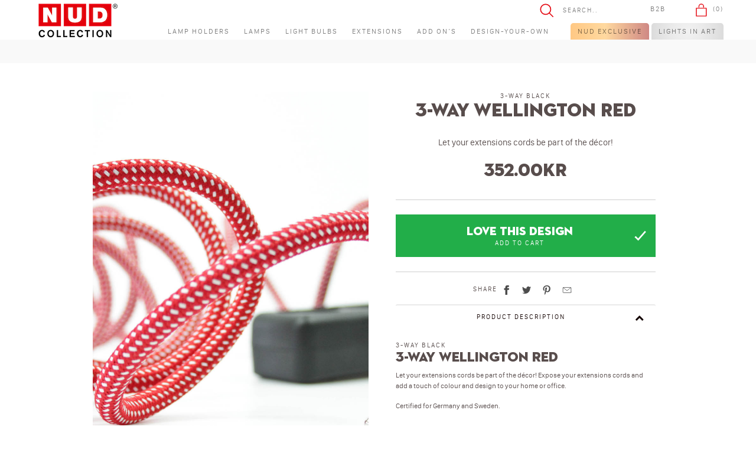

--- FILE ---
content_type: text/html; charset=UTF-8
request_url: https://www.nudcollection.com/collection/extensions/3-way_black/3-way-wellington-red/
body_size: 21471
content:

<!doctype html>
<html lang="en-US" style="">

<head>
  <script id="CookieConsent" src="https://policy.app.cookieinformation.com/uc.js" data-culture="EN" type="text/javascript" data-gcm-version="2.0"></script>
  <!-- Google Tag Manager -->
  <!-- <script>
    (function(w, d, s, l, i) {
      w[l] = w[l] || [];
      w[l].push({
        'gtm.start': new Date().getTime(),
        event: 'gtm.js'
      });
      var f = d.getElementsByTagName(s)[0],
        j = d.createElement(s),
        dl = l != 'dataLayer' ? '&l=' + l : '';
      j.async = true;
      j.src =
        'https://www.googletagmanager.com/gtm.js?id=' + i + dl;
      f.parentNode.insertBefore(j, f);
    })(window, document, 'script', 'dataLayer', 'GTM-KXSF3TP');
  </script> -->
  <!-- End Google Tag Manager -->

  <meta charset="UTF-8">
  <meta http-equiv="X-UA-Compatible" content="IE=edge">
  <meta name="viewport" content="width=device-width, initial-scale=1, shrink-to-fit=no maximum-scale=1, user-scalable=0">

  <meta property="og:title" content="NUD COLLECTION" />
  <meta property="og:url" content="https://nudcollection.com" />
  <meta property="og:type" content="website" />
  <meta property="fb:app_id" content="113592592043494" />
  <meta property="og:description" content="The main idea is to let the customers build and customize unique lighting pendants in three simple steps. By combining a textile cord with one of NUD Collection’s beautiful lamp holders it is easy to create eye-catching lighting pendants. To make the suspension complete NUD Collection also offers a wide range of light sources." />
  <meta property="og:image" content="http://nud.webfactional.com/fb.jpg" />

  <meta name="p:domain_verify" content="a0469d8273c3e7240f308e392bf57d95" />
  <meta name="facebook-domain-verification" content="7t4q6so4ai6q0dlhr5uyvurnzmepln" />

  <meta name="google-site-verification" content="idcpWrnDCC18vMoL9JDgsVpUfnES12TAHoiq8QeSsV0" />

  <title>3-Way Wellington Red &#8211; Nud collection</title>
<meta name='robots' content='max-image-preview:large' />
	<style>img:is([sizes="auto" i], [sizes^="auto," i]) { contain-intrinsic-size: 3000px 1500px }</style>
	<link rel='dns-prefetch' href='//ajax.aspnetcdn.com' />
<link rel="alternate" type="application/rss+xml" title="Nud collection &raquo; 3-Way Wellington Red Comments Feed" href="https://www.nudcollection.com/collection/extensions/3-way_black/3-way-wellington-red/feed/" />
<link rel='stylesheet' id='wp-block-library-css' href='https://www.nudcollection.com/wp-includes/css/dist/block-library/style.min.css?ver=6.7.2' type='text/css' media='all' />
<style id='classic-theme-styles-inline-css' type='text/css'>
/*! This file is auto-generated */
.wp-block-button__link{color:#fff;background-color:#32373c;border-radius:9999px;box-shadow:none;text-decoration:none;padding:calc(.667em + 2px) calc(1.333em + 2px);font-size:1.125em}.wp-block-file__button{background:#32373c;color:#fff;text-decoration:none}
</style>
<style id='global-styles-inline-css' type='text/css'>
:root{--wp--preset--aspect-ratio--square: 1;--wp--preset--aspect-ratio--4-3: 4/3;--wp--preset--aspect-ratio--3-4: 3/4;--wp--preset--aspect-ratio--3-2: 3/2;--wp--preset--aspect-ratio--2-3: 2/3;--wp--preset--aspect-ratio--16-9: 16/9;--wp--preset--aspect-ratio--9-16: 9/16;--wp--preset--color--black: #000000;--wp--preset--color--cyan-bluish-gray: #abb8c3;--wp--preset--color--white: #ffffff;--wp--preset--color--pale-pink: #f78da7;--wp--preset--color--vivid-red: #cf2e2e;--wp--preset--color--luminous-vivid-orange: #ff6900;--wp--preset--color--luminous-vivid-amber: #fcb900;--wp--preset--color--light-green-cyan: #7bdcb5;--wp--preset--color--vivid-green-cyan: #00d084;--wp--preset--color--pale-cyan-blue: #8ed1fc;--wp--preset--color--vivid-cyan-blue: #0693e3;--wp--preset--color--vivid-purple: #9b51e0;--wp--preset--gradient--vivid-cyan-blue-to-vivid-purple: linear-gradient(135deg,rgba(6,147,227,1) 0%,rgb(155,81,224) 100%);--wp--preset--gradient--light-green-cyan-to-vivid-green-cyan: linear-gradient(135deg,rgb(122,220,180) 0%,rgb(0,208,130) 100%);--wp--preset--gradient--luminous-vivid-amber-to-luminous-vivid-orange: linear-gradient(135deg,rgba(252,185,0,1) 0%,rgba(255,105,0,1) 100%);--wp--preset--gradient--luminous-vivid-orange-to-vivid-red: linear-gradient(135deg,rgba(255,105,0,1) 0%,rgb(207,46,46) 100%);--wp--preset--gradient--very-light-gray-to-cyan-bluish-gray: linear-gradient(135deg,rgb(238,238,238) 0%,rgb(169,184,195) 100%);--wp--preset--gradient--cool-to-warm-spectrum: linear-gradient(135deg,rgb(74,234,220) 0%,rgb(151,120,209) 20%,rgb(207,42,186) 40%,rgb(238,44,130) 60%,rgb(251,105,98) 80%,rgb(254,248,76) 100%);--wp--preset--gradient--blush-light-purple: linear-gradient(135deg,rgb(255,206,236) 0%,rgb(152,150,240) 100%);--wp--preset--gradient--blush-bordeaux: linear-gradient(135deg,rgb(254,205,165) 0%,rgb(254,45,45) 50%,rgb(107,0,62) 100%);--wp--preset--gradient--luminous-dusk: linear-gradient(135deg,rgb(255,203,112) 0%,rgb(199,81,192) 50%,rgb(65,88,208) 100%);--wp--preset--gradient--pale-ocean: linear-gradient(135deg,rgb(255,245,203) 0%,rgb(182,227,212) 50%,rgb(51,167,181) 100%);--wp--preset--gradient--electric-grass: linear-gradient(135deg,rgb(202,248,128) 0%,rgb(113,206,126) 100%);--wp--preset--gradient--midnight: linear-gradient(135deg,rgb(2,3,129) 0%,rgb(40,116,252) 100%);--wp--preset--font-size--small: 13px;--wp--preset--font-size--medium: 20px;--wp--preset--font-size--large: 36px;--wp--preset--font-size--x-large: 42px;--wp--preset--font-family--inter: "Inter", sans-serif;--wp--preset--font-family--cardo: Cardo;--wp--preset--spacing--20: 0.44rem;--wp--preset--spacing--30: 0.67rem;--wp--preset--spacing--40: 1rem;--wp--preset--spacing--50: 1.5rem;--wp--preset--spacing--60: 2.25rem;--wp--preset--spacing--70: 3.38rem;--wp--preset--spacing--80: 5.06rem;--wp--preset--shadow--natural: 6px 6px 9px rgba(0, 0, 0, 0.2);--wp--preset--shadow--deep: 12px 12px 50px rgba(0, 0, 0, 0.4);--wp--preset--shadow--sharp: 6px 6px 0px rgba(0, 0, 0, 0.2);--wp--preset--shadow--outlined: 6px 6px 0px -3px rgba(255, 255, 255, 1), 6px 6px rgba(0, 0, 0, 1);--wp--preset--shadow--crisp: 6px 6px 0px rgba(0, 0, 0, 1);}:where(.is-layout-flex){gap: 0.5em;}:where(.is-layout-grid){gap: 0.5em;}body .is-layout-flex{display: flex;}.is-layout-flex{flex-wrap: wrap;align-items: center;}.is-layout-flex > :is(*, div){margin: 0;}body .is-layout-grid{display: grid;}.is-layout-grid > :is(*, div){margin: 0;}:where(.wp-block-columns.is-layout-flex){gap: 2em;}:where(.wp-block-columns.is-layout-grid){gap: 2em;}:where(.wp-block-post-template.is-layout-flex){gap: 1.25em;}:where(.wp-block-post-template.is-layout-grid){gap: 1.25em;}.has-black-color{color: var(--wp--preset--color--black) !important;}.has-cyan-bluish-gray-color{color: var(--wp--preset--color--cyan-bluish-gray) !important;}.has-white-color{color: var(--wp--preset--color--white) !important;}.has-pale-pink-color{color: var(--wp--preset--color--pale-pink) !important;}.has-vivid-red-color{color: var(--wp--preset--color--vivid-red) !important;}.has-luminous-vivid-orange-color{color: var(--wp--preset--color--luminous-vivid-orange) !important;}.has-luminous-vivid-amber-color{color: var(--wp--preset--color--luminous-vivid-amber) !important;}.has-light-green-cyan-color{color: var(--wp--preset--color--light-green-cyan) !important;}.has-vivid-green-cyan-color{color: var(--wp--preset--color--vivid-green-cyan) !important;}.has-pale-cyan-blue-color{color: var(--wp--preset--color--pale-cyan-blue) !important;}.has-vivid-cyan-blue-color{color: var(--wp--preset--color--vivid-cyan-blue) !important;}.has-vivid-purple-color{color: var(--wp--preset--color--vivid-purple) !important;}.has-black-background-color{background-color: var(--wp--preset--color--black) !important;}.has-cyan-bluish-gray-background-color{background-color: var(--wp--preset--color--cyan-bluish-gray) !important;}.has-white-background-color{background-color: var(--wp--preset--color--white) !important;}.has-pale-pink-background-color{background-color: var(--wp--preset--color--pale-pink) !important;}.has-vivid-red-background-color{background-color: var(--wp--preset--color--vivid-red) !important;}.has-luminous-vivid-orange-background-color{background-color: var(--wp--preset--color--luminous-vivid-orange) !important;}.has-luminous-vivid-amber-background-color{background-color: var(--wp--preset--color--luminous-vivid-amber) !important;}.has-light-green-cyan-background-color{background-color: var(--wp--preset--color--light-green-cyan) !important;}.has-vivid-green-cyan-background-color{background-color: var(--wp--preset--color--vivid-green-cyan) !important;}.has-pale-cyan-blue-background-color{background-color: var(--wp--preset--color--pale-cyan-blue) !important;}.has-vivid-cyan-blue-background-color{background-color: var(--wp--preset--color--vivid-cyan-blue) !important;}.has-vivid-purple-background-color{background-color: var(--wp--preset--color--vivid-purple) !important;}.has-black-border-color{border-color: var(--wp--preset--color--black) !important;}.has-cyan-bluish-gray-border-color{border-color: var(--wp--preset--color--cyan-bluish-gray) !important;}.has-white-border-color{border-color: var(--wp--preset--color--white) !important;}.has-pale-pink-border-color{border-color: var(--wp--preset--color--pale-pink) !important;}.has-vivid-red-border-color{border-color: var(--wp--preset--color--vivid-red) !important;}.has-luminous-vivid-orange-border-color{border-color: var(--wp--preset--color--luminous-vivid-orange) !important;}.has-luminous-vivid-amber-border-color{border-color: var(--wp--preset--color--luminous-vivid-amber) !important;}.has-light-green-cyan-border-color{border-color: var(--wp--preset--color--light-green-cyan) !important;}.has-vivid-green-cyan-border-color{border-color: var(--wp--preset--color--vivid-green-cyan) !important;}.has-pale-cyan-blue-border-color{border-color: var(--wp--preset--color--pale-cyan-blue) !important;}.has-vivid-cyan-blue-border-color{border-color: var(--wp--preset--color--vivid-cyan-blue) !important;}.has-vivid-purple-border-color{border-color: var(--wp--preset--color--vivid-purple) !important;}.has-vivid-cyan-blue-to-vivid-purple-gradient-background{background: var(--wp--preset--gradient--vivid-cyan-blue-to-vivid-purple) !important;}.has-light-green-cyan-to-vivid-green-cyan-gradient-background{background: var(--wp--preset--gradient--light-green-cyan-to-vivid-green-cyan) !important;}.has-luminous-vivid-amber-to-luminous-vivid-orange-gradient-background{background: var(--wp--preset--gradient--luminous-vivid-amber-to-luminous-vivid-orange) !important;}.has-luminous-vivid-orange-to-vivid-red-gradient-background{background: var(--wp--preset--gradient--luminous-vivid-orange-to-vivid-red) !important;}.has-very-light-gray-to-cyan-bluish-gray-gradient-background{background: var(--wp--preset--gradient--very-light-gray-to-cyan-bluish-gray) !important;}.has-cool-to-warm-spectrum-gradient-background{background: var(--wp--preset--gradient--cool-to-warm-spectrum) !important;}.has-blush-light-purple-gradient-background{background: var(--wp--preset--gradient--blush-light-purple) !important;}.has-blush-bordeaux-gradient-background{background: var(--wp--preset--gradient--blush-bordeaux) !important;}.has-luminous-dusk-gradient-background{background: var(--wp--preset--gradient--luminous-dusk) !important;}.has-pale-ocean-gradient-background{background: var(--wp--preset--gradient--pale-ocean) !important;}.has-electric-grass-gradient-background{background: var(--wp--preset--gradient--electric-grass) !important;}.has-midnight-gradient-background{background: var(--wp--preset--gradient--midnight) !important;}.has-small-font-size{font-size: var(--wp--preset--font-size--small) !important;}.has-medium-font-size{font-size: var(--wp--preset--font-size--medium) !important;}.has-large-font-size{font-size: var(--wp--preset--font-size--large) !important;}.has-x-large-font-size{font-size: var(--wp--preset--font-size--x-large) !important;}
:where(.wp-block-post-template.is-layout-flex){gap: 1.25em;}:where(.wp-block-post-template.is-layout-grid){gap: 1.25em;}
:where(.wp-block-columns.is-layout-flex){gap: 2em;}:where(.wp-block-columns.is-layout-grid){gap: 2em;}
:root :where(.wp-block-pullquote){font-size: 1.5em;line-height: 1.6;}
</style>
<link rel='stylesheet' id='pisol-ewcl-css' href='https://www.nudcollection.com/wp-content/plugins/export-woocommerce-customer-list-pro/public/css/pisol-ewcl-public.css?ver=1.1.9' type='text/css' media='all' />
<link rel='stylesheet' id='blueheaven-instafeed-css' href='https://www.nudcollection.com/wp-content/plugins/instafeed/public/css/blueheaven-instafeed-public.css?ver=1.0.0' type='text/css' media='all' />
<link rel='stylesheet' id='woocommerce-layout-css' href='https://www.nudcollection.com/wp-content/plugins/woocommerce/assets/css/woocommerce-layout.css?ver=9.7.0' type='text/css' media='all' />
<link rel='stylesheet' id='woocommerce-smallscreen-css' href='https://www.nudcollection.com/wp-content/plugins/woocommerce/assets/css/woocommerce-smallscreen.css?ver=9.7.0' type='text/css' media='only screen and (max-width: 768px)' />
<link rel='stylesheet' id='woocommerce-general-css' href='https://www.nudcollection.com/wp-content/plugins/woocommerce/assets/css/woocommerce.css?ver=9.7.0' type='text/css' media='all' />
<style id='woocommerce-inline-inline-css' type='text/css'>
.woocommerce form .form-row .required { visibility: visible; }
</style>
<link rel='stylesheet' id='wc-composite-css-css' href='https://www.nudcollection.com/wp-content/plugins/woocommerce-composite-products/assets/css/frontend/woocommerce.css?ver=10.3.3' type='text/css' media='all' />
<link rel='stylesheet' id='gateway-css' href='https://www.nudcollection.com/wp-content/plugins/woocommerce-paypal-payments/modules/ppcp-button/assets/css/gateway.css?ver=2.9.6' type='text/css' media='all' />
<link rel='stylesheet' id='brands-styles-css' href='https://www.nudcollection.com/wp-content/plugins/woocommerce/assets/css/brands.css?ver=9.7.0' type='text/css' media='all' />
<link rel='stylesheet' id='brainforest-style-css' href='https://www.nudcollection.com/wp-content/themes/nud/dist/styles/style.css?v=2024.11.06.01&#038;ver=6.7.2' type='text/css' media='all' />
<link rel='stylesheet' id='fontawesome-css' href='https://www.nudcollection.com/wp-content/themes/nud/src/styles/vendors/font-awesome.min.css?ver=6.7.2' type='text/css' media='screen' />
<link rel='stylesheet' id='slick-style-css' href='https://www.nudcollection.com/wp-content/themes/nud/src/scripts/slick/slick.css?ver=6.7.2' type='text/css' media='screen' />
<link rel='stylesheet' id='slick-theme-css' href='https://www.nudcollection.com/wp-content/themes/nud/src/scripts/slick/slick-theme.css?ver=6.7.2' type='text/css' media='screen' />
<link rel='stylesheet' id='photoswipe-theme-css' href='https://www.nudcollection.com/wp-content/themes/nud/src/scripts/photoswipe/dist/photoswipe.css?ver=6.7.2' type='text/css' media='screen' />
<link rel='stylesheet' id='photoswipe-skin-css' href='https://www.nudcollection.com/wp-content/themes/nud/src/scripts/photoswipe/dist/default-skin/default-skin.css?ver=6.7.2' type='text/css' media='screen' />
<link rel='stylesheet' id='wc-cp-checkout-blocks-css' href='https://www.nudcollection.com/wp-content/plugins/woocommerce-composite-products/assets/css/frontend/checkout-blocks.css?ver=10.3.3' type='text/css' media='all' />
<script type="text/javascript" src="https://www.nudcollection.com/wp-content/themes/nud/src/scripts/jquery.min.js?ver=3.2.1" id="jquery-js"></script>
<script type="text/javascript" src="https://www.nudcollection.com/wp-content/plugins/export-woocommerce-customer-list-pro/public/js/pisol-ewcl-public.js?ver=1.1.9" id="pisol-ewcl-js"></script>
<script type="text/javascript" src="https://www.nudcollection.com/wp-content/plugins/instafeed/public/js/blueheaven-instafeed-public.js?ver=1.0.0" id="blueheaven-instafeed-js"></script>
<script type="text/javascript" src="https://www.nudcollection.com/wp-content/plugins/woocommerce/assets/js/jquery-blockui/jquery.blockUI.min.js?ver=2.7.0-wc.9.7.0" id="jquery-blockui-js" defer="defer" data-wp-strategy="defer"></script>
<script type="text/javascript" id="wc-add-to-cart-js-extra">
/* <![CDATA[ */
var wc_add_to_cart_params = {"ajax_url":"\/wp-admin\/admin-ajax.php","wc_ajax_url":"\/?wc-ajax=%%endpoint%%","i18n_view_cart":"View cart","cart_url":"https:\/\/www.nudcollection.com\/cart\/","is_cart":"","cart_redirect_after_add":"no"};
/* ]]> */
</script>
<script type="text/javascript" src="https://www.nudcollection.com/wp-content/plugins/woocommerce/assets/js/frontend/add-to-cart.min.js?ver=9.7.0" id="wc-add-to-cart-js" defer="defer" data-wp-strategy="defer"></script>
<script type="text/javascript" id="wc-single-product-js-extra">
/* <![CDATA[ */
var wc_single_product_params = {"i18n_required_rating_text":"Please select a rating","i18n_rating_options":["1 of 5 stars","2 of 5 stars","3 of 5 stars","4 of 5 stars","5 of 5 stars"],"i18n_product_gallery_trigger_text":"View full-screen image gallery","review_rating_required":"yes","flexslider":{"rtl":false,"animation":"slide","smoothHeight":true,"directionNav":false,"controlNav":"thumbnails","slideshow":false,"animationSpeed":500,"animationLoop":false,"allowOneSlide":false},"zoom_enabled":"","zoom_options":[],"photoswipe_enabled":"","photoswipe_options":{"shareEl":false,"closeOnScroll":false,"history":false,"hideAnimationDuration":0,"showAnimationDuration":0},"flexslider_enabled":""};
/* ]]> */
</script>
<script type="text/javascript" src="https://www.nudcollection.com/wp-content/plugins/woocommerce/assets/js/frontend/single-product.min.js?ver=9.7.0" id="wc-single-product-js" defer="defer" data-wp-strategy="defer"></script>
<script type="text/javascript" src="https://www.nudcollection.com/wp-content/plugins/woocommerce/assets/js/js-cookie/js.cookie.min.js?ver=2.1.4-wc.9.7.0" id="js-cookie-js" defer="defer" data-wp-strategy="defer"></script>
<script type="text/javascript" id="woocommerce-js-extra">
/* <![CDATA[ */
var woocommerce_params = {"ajax_url":"\/wp-admin\/admin-ajax.php","wc_ajax_url":"\/?wc-ajax=%%endpoint%%","i18n_password_show":"Show password","i18n_password_hide":"Hide password"};
/* ]]> */
</script>
<script type="text/javascript" src="https://www.nudcollection.com/wp-content/plugins/woocommerce/assets/js/frontend/woocommerce.min.js?ver=9.7.0" id="woocommerce-js" defer="defer" data-wp-strategy="defer"></script>
<script type="text/javascript" src="https://www.nudcollection.com/wp-content/themes/nud/src/scripts/slick/slick.min.js?ver=6.7.2" id="slick-js"></script>
<script type="text/javascript" src="https://www.nudcollection.com/wp-content/plugins/woocommerce/assets/js/photoswipe/photoswipe.min.js?ver=4.1.1-wc.9.7.0" id="photoswipe-js" defer="defer" data-wp-strategy="defer"></script>
<script type="text/javascript" src="https://www.nudcollection.com/wp-content/themes/nud/src/scripts/photoswipe/dist/photoswipe-ui-default.min.js?ver=6.7.2" id="photoswipe-ui-js"></script>
<script type="text/javascript" src="//ajax.aspnetcdn.com/ajax/jquery.validate/1.9/jquery.validate.min.js?ver=6.7.2" id="validate-js"></script>
<script type="text/javascript" src="https://www.nudcollection.com/wp-content/themes/nud/src/scripts/base64.js?ver=6.7.2" id="base64-js"></script>
<script type="text/javascript" src="https://www.nudcollection.com/wp-content/themes/nud/src/scripts/google-maps.js?ver=6.7.2" id="maps-js"></script>
<script type="text/javascript" src="https://www.nudcollection.com/wp-content/themes/nud/src/scripts/instafeed.js?ver=6.7.2" id="instafeed-js"></script>
<script type="text/javascript" src="https://www.nudcollection.com/wp-content/themes/nud/src/scripts/printThis.js?ver=6.7.2" id="print-js"></script>
<link rel="https://api.w.org/" href="https://www.nudcollection.com/wp-json/" /><link rel="alternate" title="JSON" type="application/json" href="https://www.nudcollection.com/wp-json/wp/v2/product/5161" /><link rel="EditURI" type="application/rsd+xml" title="RSD" href="https://www.nudcollection.com/xmlrpc.php?rsd" />
<meta name="generator" content="WordPress 6.7.2" />
<meta name="generator" content="WooCommerce 9.7.0" />
<link rel="canonical" href="https://www.nudcollection.com/collection/extensions/3-way_black/3-way-wellington-red/" />
<link rel='shortlink' href='https://www.nudcollection.com/?p=5161' />
<link rel="alternate" title="oEmbed (JSON)" type="application/json+oembed" href="https://www.nudcollection.com/wp-json/oembed/1.0/embed?url=https%3A%2F%2Fwww.nudcollection.com%2Fcollection%2Fextensions%2F3-way_black%2F3-way-wellington-red%2F" />
<link rel="alternate" title="oEmbed (XML)" type="text/xml+oembed" href="https://www.nudcollection.com/wp-json/oembed/1.0/embed?url=https%3A%2F%2Fwww.nudcollection.com%2Fcollection%2Fextensions%2F3-way_black%2F3-way-wellington-red%2F&#038;format=xml" />
<script>
  !function(f,b,e,v,n,t,s)
  {if(f.fbq)return;n=f.fbq=function(){n.callMethod?
  n.callMethod.apply(n,arguments):n.queue.push(arguments)};
  if(!f._fbq)f._fbq=n;n.push=n;n.loaded=!0;n.version='2.0';
  n.queue=[];t=b.createElement(e);t.async=!0;
  t.src=v;s=b.getElementsByTagName(e)[0];
  s.parentNode.insertBefore(t,s)}(window, document,'script',
  'https://connect.facebook.net/en_US/fbevents.js');
  fbq('init', '1630882290393170');  // Ditt Pixel-ID här
  fbq('track', 'PageView');
</script>
<noscript><img height="1" width="1" style="display:none"
  src="https://www.facebook.com/tr?id=1630882290393170&ev=PageView&noscript=1"
  alt=""
/></noscript>	<noscript><style>.woocommerce-product-gallery{ opacity: 1 !important; }</style></noscript>
	<style class='wp-fonts-local' type='text/css'>
@font-face{font-family:Inter;font-style:normal;font-weight:300 900;font-display:fallback;src:url('https://www.nudcollection.com/wp-content/plugins/woocommerce/assets/fonts/Inter-VariableFont_slnt,wght.woff2') format('woff2');font-stretch:normal;}
@font-face{font-family:Cardo;font-style:normal;font-weight:400;font-display:fallback;src:url('https://www.nudcollection.com/wp-content/plugins/woocommerce/assets/fonts/cardo_normal_400.woff2') format('woff2');}
</style>
<!-- WooCommerce Google Analytics Integration -->
		<script type='text/javascript'>
			var gaProperty = 'G-LPD7GHC2Q7';
			var disableStr = 'ga-disable-' + gaProperty;
			if ( document.cookie.indexOf( disableStr + '=true' ) > -1 ) {
				window[disableStr] = true;
			}
			function gaOptout() {
				document.cookie = disableStr + '=true; expires=Thu, 31 Dec 2099 23:59:59 UTC; path=/';
				window[disableStr] = true;
			}
		</script><script async src="https://www.googletagmanager.com/gtag/js?id=G-LPD7GHC2Q7">gtag('config', 'UA-25595254-1');
</script>
		<script>
		window.dataLayer = window.dataLayer || [];
		function gtag(){dataLayer.push(arguments);}
		gtag('js', new Date());
		gtag('set', 'developer_id.dOGY3NW', true);

		gtag('config', 'G-LPD7GHC2Q7', {
			'allow_google_signals': false,
			'link_attribution': false,
			'anonymize_ip': true,
			'linker':{
				'domains': [],
				'allow_incoming': false,
			},
			'custom_map': {
				'dimension1': 'logged_in'
			},
			'logged_in': 'no'
		} );

		
		gtag('config', 'UA-25595254-1');
</script>
		
		<!-- /WooCommerce Google Analytics Integration -->
  <link href="https://www.nudcollection.com/wp-content/themes/nud/csi//static/css/csi.css?v=2018.6" rel="stylesheet">

  <!-- Preload fonts -->
  <link rel="preload" as="font" crossorigin="crossorigin" type="font/woff2" href="https://www.nudcollection.com/wp-content/themes/nud/fonts/bentonsans-regular-webfont.woff2" />
  <link rel="preload" as="font" crossorigin="crossorigin" type="font/woff2" href="https://www.nudcollection.com/wp-content/themes/nud/fonts/neutraface-titling-webfont.woff2" />

  
  <script>
    ajax_url = "https://www.nudcollection.com/wp-admin/admin-ajax.php";
    socket = "e27";
    region = "E";
    tax = "1";
    debug = ""
  </script>
  <style>
    .modal-backdrop {
      z-index: 288 !important;
    }

    .modal {
      z-index: 298 !important;
    }
  </style>
  <script src="https://www.google.com/recaptcha/api.js" async defer></script>
</head>

<body class="product-template-default single single-product postid-5161 theme-nud woocommerce woocommerce-page woocommerce-no-js">
    
  <a href="#content" class="sr-only sr-only-focusable">Skip to content</a>
  <!-- Desktop nav -->
  <header class="site-header bg-white" role="banner">
    <div class="container d-flex justify-content-between align-items-end">
      <div class="d-none d-md-flex flex-column float-left pt-1">
        <a class='navbar-brand site-header__logo-link' href='https://www.nudcollection.com/'>
            <img src='https://www.nudcollection.com/wp-content/themes/nud/dist/images/NUD_logo.png' />
          </a>      </div>
      <div class="text-right">
        <ul class="list-unstyled d-flex justify-content-between justify-content-md-end align-items-center site-header__top--list pt-2">
          <li class="list-inline-item d-none d-sm-inline-block">
            
<form role="search" method="get" class="woocommerce-product-search header-search" action="https://www.nudcollection.com/">
  <div class="input-group">
		<span class="input-group-btn">
			<button class="submit btn header-search__btn" type="submit">
        <svg class="svg-icon site-footer__social-icon">
          <use xlink:href="https://www.nudcollection.com/wp-content/themes/nud/dist/images/sprite.svg#icon-search"></use>
        </svg>
      </button>
    </span>
		<input type="hidden" name="post_type" value="product[]" />
		<input type="search" id="woocommerce-product-search-field-0" class="search-field field form-control header-search__input" placeholder="Search.." value="" name="s" />
	</div>
</form>
          </li>
          <li class="nav-item pt-0 pl-0">
            <a class="nav-link pl-0 pr-5 pt-0" style="color:rgba(0,0,0,.5);" href="/info-b2b/retailers/">B2B</a>
          </li>
          <li class="list-inline-item text-center">
            <div class="dropdown cart-contents">
                              <a class="site-header__top--link dropdown-toggle btn-cart d-block d-sm-block d-md-none" href="#" href="https://example.com" data-toggle="dropdown" aria-haspopup="true" aria-expanded="false">
  <svg class="svg-icon site-footer__social-icon">
    <use
      xlink:href="https://www.nudcollection.com/wp-content/themes/nud/dist/images/sprite.svg#icon-bag"></use>
  </svg>
  <input type="hidden" value="0" id="cart-count-total">
  <span class="cart-count-total">(0)</span>
</a>

<a class="site-header__top--link dropdown-toggle d-none d-md-block d-lg-block" href="#" href="https://example.com" data-toggle="dropdown" aria-haspopup="true" aria-expanded="false">
  <svg class="svg-icon site-footer__social-icon">
    <use
      xlink:href="https://www.nudcollection.com/wp-content/themes/nud/dist/images/sprite.svg#icon-bag"></use>
  </svg>
  <span class="cart-count-total">(0)</span>
</a>


<div class="dd-cart dropdown-menu" aria-labelledby="dropdownMenuLink">
  <div>


    <div class="cart--header">
      <i class="fa fa-times mx-2 cart--header__close d-none" aria-hidden="true"></i>
      <h5 class="cart--header__title">Shopping Bag</h5>
    </div>

    
    
    <div class="cart--content">

              <div class="empty-cart">
          <label class="text-center d-block p-4 module-news--item-title">Cart is empty</label>
          <button class="btn btn-black w-100 mt-2 close-mobile-cart d-block d-sm-block d-md-none">Close</button>
        </div>

          </div>

    <div class="cart--loader d-none">
     <!-- <i class="fa fa-spinner fa-spin fa-2x fa-fw"></i> -->
    </div>

  </div>
</div>

                          </div>
          </li>
        </ul>
        <nav class="navbar navbar-light navbar-expand-md">
          <button class="navbar-toggler" data-toggle="collapse" data-target="#navbar3">
            <span class="navbar-toggler-icon"></span>
          </button>
          <div id="navbar3" class="collapse navbar-collapse">
            <ul id="main-menu" class="navbar-nav"><li class="nav-item menu-item-10840 menu-lamp-holders"><a title="Lamp Holders" href="https://www.nudcollection.com/category/lampholder/" class="nav-link">Lamp Holders</a></li>
<li class="nav-item menu-item-10871 menu-lamps"><a title="Lamps" href="https://www.nudcollection.com/category/lamps/" class="nav-link">Lamps</a></li>
<li class="nav-item menu-item-10870 menu-light-bulbs"><a title="Light Bulbs" href="https://www.nudcollection.com/category/light-bulbs/" class="nav-link">Light Bulbs</a></li>
<li class="nav-item menu-item-661035 menu-extensions"><a title="Extensions" href="https://www.nudcollection.com/category/extensions/info/" class="nav-link">Extensions</a></li>
<li class="nav-item menu-item-10869 menu-add-ons"><a title="Add On&#039;s" href="https://www.nudcollection.com/category/addon/" class="nav-link">Add On&#8217;s</a></li>
<li class="nav-item menu-item-527 menu-design-your-own"><a title="Design-your-own" href="/customizer/" class="nav-link">Design-your-own</a></li>
<li class="exclusive pr-md-1 pl-md-4 nav-item menu-item-391831 menu-nud-exclusive"><a title="NUD Exclusive" href="https://www.nudcollection.com/nud-exclusive/" class="nav-link">NUD Exclusive</a></li>
<li class="silver nav-item menu-item-391830 menu-lights-in-art"><a title="Lights in Art" href="https://www.nudcollection.com/lights-in-art/" class="nav-link">Lights in Art</a></li>
</ul>          </div>
        </nav>
      </div>
    </div>
    </div>
  </header>



  <!-- Desktop mobile nav -->
  <header class="mobile-nav bg-white " role="banner">
    <nav class="navbar navbar-light navbar-expand-md">
      <div class="d-flex flex-column float-left">
        <a class='navbar-brand site-header__logo-link' href='https://www.nudcollection.com/'>
            <img src='https://www.nudcollection.com/wp-content/themes/nud/dist/images/NUD_logo.png' />
          </a>      </div>
      <div class="col bag cart-contents">

                  <a class="site-header__top--link dropdown-toggle btn-cart d-block d-sm-block d-md-none" href="#" href="https://example.com" data-toggle="dropdown" aria-haspopup="true" aria-expanded="false">
  <svg class="svg-icon site-footer__social-icon">
    <use
      xlink:href="https://www.nudcollection.com/wp-content/themes/nud/dist/images/sprite.svg#icon-bag"></use>
  </svg>
  <input type="hidden" value="0" id="cart-count-total">
  <span class="cart-count-total">(0)</span>
</a>

<a class="site-header__top--link dropdown-toggle d-none d-md-block d-lg-block" href="#" href="https://example.com" data-toggle="dropdown" aria-haspopup="true" aria-expanded="false">
  <svg class="svg-icon site-footer__social-icon">
    <use
      xlink:href="https://www.nudcollection.com/wp-content/themes/nud/dist/images/sprite.svg#icon-bag"></use>
  </svg>
  <span class="cart-count-total">(0)</span>
</a>


<div class="dd-cart dropdown-menu" aria-labelledby="dropdownMenuLink">
  <div>


    <div class="cart--header">
      <i class="fa fa-times mx-2 cart--header__close d-none" aria-hidden="true"></i>
      <h5 class="cart--header__title">Shopping Bag</h5>
    </div>

    
    
    <div class="cart--content">

              <div class="empty-cart">
          <label class="text-center d-block p-4 module-news--item-title">Cart is empty</label>
          <button class="btn btn-black w-100 mt-2 close-mobile-cart d-block d-sm-block d-md-none">Close</button>
        </div>

          </div>

    <div class="cart--loader d-none">
     <!-- <i class="fa fa-spinner fa-spin fa-2x fa-fw"></i> -->
    </div>

  </div>
</div>

              </div>

      <button class="navbar-toggler menu-button" data-toggle="collapse" data-target=".mobile-bar">
        <span class="navbar-toggler-icon"></span>
      </button>

      <div class="collapse navbar-collapse mobile-bar">
                <ul id="main-menu" class="navbar-nav"><li class="nav-item menu-item-10840 menu-lamp-holders"><a title="Lamp Holders" href="https://www.nudcollection.com/category/lampholder/" class="nav-link">Lamp Holders</a></li>
<li class="nav-item menu-item-10871 menu-lamps"><a title="Lamps" href="https://www.nudcollection.com/category/lamps/" class="nav-link">Lamps</a></li>
<li class="nav-item menu-item-10870 menu-light-bulbs"><a title="Light Bulbs" href="https://www.nudcollection.com/category/light-bulbs/" class="nav-link">Light Bulbs</a></li>
<li class="nav-item menu-item-661035 menu-extensions"><a title="Extensions" href="https://www.nudcollection.com/category/extensions/info/" class="nav-link">Extensions</a></li>
<li class="nav-item menu-item-10869 menu-add-ons"><a title="Add On&#039;s" href="https://www.nudcollection.com/category/addon/" class="nav-link">Add On&#8217;s</a></li>
<li class="nav-item menu-item-527 menu-design-your-own"><a title="Design-your-own" href="/customizer/" class="nav-link">Design-your-own</a></li>
<li class="exclusive pr-md-1 pl-md-4 nav-item menu-item-391831 menu-nud-exclusive"><a title="NUD Exclusive" href="https://www.nudcollection.com/nud-exclusive/" class="nav-link">NUD Exclusive</a></li>
<li class="silver nav-item menu-item-391830 menu-lights-in-art"><a title="Lights in Art" href="https://www.nudcollection.com/lights-in-art/" class="nav-link">Lights in Art</a></li>
</ul>        <div class="mobile-some d-flex justify-content-center align-items-center">
          <label class="site-footer-title mr-3">Follow us</label>
          
<ul class="list-inline list-unstyled mb-0">
      <li class="list-inline-item">
      <a class="site-footer__social--link" href="https://www.youtube.com/channel/UCDPMMBfJZ6vmweLrV6ezQJw?view_as=subscriber" target="_blank">
        <svg class="svg-icon site-footer__social-icon">
          <use
            xlink:href="https://www.nudcollection.com/wp-content/themes/nud/dist/images/sprite.svg#icon-social-youtube-bw"></use>
        </svg>
      </a>
    </li>
        <li class="list-inline-item">
    <a class="site-footer__social--link" href="https://www.instagram.com/nudcollection/" target="_blank">
      <svg class="svg-icon site-footer__social-icon">
        <use
          xlink:href="https://www.nudcollection.com/wp-content/themes/nud/dist/images/sprite.svg#icon-social-instagram"></use>
      </svg>
    </a>
  </li>
      <li class="list-inline-item">
      <a class="site-footer__social--link" href="https://www.facebook.com/NudCollection-113592592043494" target="_blank">
        <svg class="svg-icon site-footer__social-icon">
          <use
            xlink:href="https://www.nudcollection.com/wp-content/themes/nud/dist/images/sprite.svg#icon-social-facebook"></use>
        </svg>
      </a>
    </li>
        <li class="list-inline-item">
    <a class="site-footer__social--link" href="https://twitter.com/NudCollection" target="_blank">
      <svg class="svg-icon site-footer__social-icon">
        <use
          xlink:href="https://www.nudcollection.com/wp-content/themes/nud/dist/images/sprite.svg#icon-twitter"></use>
      </svg>
    </a>
  </li>
      <li class="list-inline-item">
    <a class="site-footer__social--link" href="https://www.pinterest.se/nudcollection/"  target="_blank">
      <svg class="svg-icon site-footer__social-icon">
        <use
          xlink:href="https://www.nudcollection.com/wp-content/themes/nud/dist/images/sprite.svg#icon-pintrest"></use>
      </svg>
    </a>
  </li>
    </ul>
        </div>
      </div>
    </nav>
  </header>


<div class="page-delimiter">
</div>

	<div class="container pb-5">
		
			
<div class="woocommerce-notices-wrapper"></div>
<div id="product-5161" class="row product type-product post-5161 status-publish first instock product_cat-3-way_black product_cat-extensions has-post-thumbnail taxable shipping-taxable purchasable product-type-simple">
  <div class="col-md-5 offset-md-1 product-images--img__container">
	  <div class="row product-images">
    <div class="col-md-12 col-lg-12 product-images--img">
                <div data-pendant="false" data-caption="" data-region="" data-edit="0" data-link="" data-add="" data-sku="" data-ls="">

            <figure data-type="image" data-caption="" data-src="https://www.nudcollection.com/wp-content/uploads/2018/08/NUD_3-way_TT-95_Wellingtonred-1.jpg" style="background: url(https://www.nudcollection.com/wp-content/uploads/2018/08/NUD_3-way_TT-95_Wellingtonred-1.jpg);" class="bg-contain" data-width="868" data-height="1308">
            </figure>
          </div>
        
      
      
    </div>
  </div>

      </div>

  <div class="col-md-6 col-lg-5 d-flex justify-content-center">
    <div class="summary entry-summary d-flex justify-content-center w-100 row">
	    <div class="product-summary col-md-12">

          <div class="text-center">
    <label class="d-block text-uppercase text-gray">3-way black </label>
    <h1>3-Way Wellington Red</h1>
  </div>

      <div class="text-center pt-3 pb-3">
      Let your extensions cords be part of the décor!    </div>
          <div class="text-center pb-4 border-bottom-2">
        <div class="single-price-html">
          <span class="woocommerce-Price-amount amount"><bdi>352.00<span class="woocommerce-Price-currencySymbol">&#107;&#114;</span></bdi></span>        </div>
      </div>
      
  

    
    
    <div class="text-center py-4">
      
          <button class="btn btn-black w-100 btn--big add-to-cart status-button add-to-cart-button green" data-product="5161">
            <div class="btn-title">
              <span>Love this design</span>
              <label>add to cart</label>
            </div>

            <div class="btn-icon">
              <svg class="svg-icon btn--icon" xmlns="http://www.w3.org/2000/svg" width="15" height="13" viewBox="0 0 15 13"><path fill="none" fill-rule="evenodd" stroke="white" stroke-width="2" d="M1 7.625l3.958 3.75L14.128 1"></path></svg>
            </div>
          </button>

        
      </div>

  
    

  
  <div class="product-summary--actions">
  
    <!-- Share buttons -->
    <div class="col-md-12 pt-3 pb-3 border-top-2">
      
<ul class="list-inline list-unstyled mb-0 text-center">
  <li class="list-inline-item">
    <label class=" text-uppercase">Share</label>
  </li>

        <li class="list-inline-item">
      <a class="site-footer__social--link" href="https://www.facebook.com/sharer/sharer.php?u=https://www.nudcollection.com/collection/extensions/3-way_black/3-way-wellington-red/">
        <svg class="svg-icon site-footer__social-icon">
          <use
            xlink:href="https://www.nudcollection.com/wp-content/themes/nud/dist/images/sprite.svg#icon-social-facebook"></use>
        </svg>
              </a>
    </li>
          <li class="list-inline-item">
      <a class="site-footer__social--link" href="https://twitter.com/intent/tweet?text=3-Way Wellington Red&#32;&#32;https://www.nudcollection.com/collection/extensions/3-way_black/3-way-wellington-red/">
        <svg class="svg-icon site-footer__social-icon">
          <use
            xlink:href="https://www.nudcollection.com/wp-content/themes/nud/dist/images/sprite.svg#icon-twitter"></use>
        </svg>
              </a>
    </li>
        <li class="list-inline-item">

      <a target="_blank" href="http://pinterest.com/pin/create/button/?url=https%3A%2F%2Fwww.nudcollection.com%2Fcollection%2Fextensions%2F3-way_black%2F3-way-wellington-red%2F&media=https://www.nudcollection.com/wp-content/uploads/2018/08/NUD_3-way_TT-95_Wellingtonred-1.jpg&description=3-Way Wellington Red" class="site-footer__social--link"
         count-layout="horizontal">
        <svg class="svg-icon site-footer__social-icon">
          <use
            xlink:href="https://www.nudcollection.com/wp-content/themes/nud/dist/images/sprite.svg#icon-pintrest"></use>
        </svg>
              </a>
    </li>
    

  <li class="list-inline-item">
    <a class="site-footer__social--link" href="mailto:?&subject=3-Way Wellington Red&body=https://www.nudcollection.com/collection/extensions/3-way_black/3-way-wellington-red/">
      <svg class="svg-icon site-footer__social-icon">
        <use
          xlink:href="https://www.nudcollection.com/wp-content/themes/nud/dist/images/sprite.svg#icon-mail"></use>
      </svg>
          </a>
  </li>



</ul>


    </div>
    <!-- / Share buttons -->


    <!-- Product meta -->

    
    <div class="w-100 product-info">
      <div id="accordion" class="info-accordation" role="tablist" aria-multiselectable="true">
                  <div class="card">
            <div class="card-header text-center" role="tab" id="heading-desc">
              <a class="accordion-toggle" data-toggle="collapse" data-parent="#accordion" href="#collapse-desc" aria-expanded="true" aria-controls="collapse-desc">
                <label class="w-100 text-uppercase d-flex justify-content-center">
                  Product description
                </label>
                <i class="exp fa fa-chevron-up" aria-hidden="true"></i>
              </a>
            </div>
            <div id="collapse-desc" class="collapse show" role="tabpanel" aria-labelledby="heading-desc">
              <div class="card-block">
                <label class="d-block text-uppercase text-gray">3-way black</label><h3>3-Way Wellington Red</h3>                <p>
                  Let your extensions cords be part of the décor! Expose your extensions cords and add a touch of colour and design to your home or office.
<p class="p1">Certified for Germany and Sweden.</p>                </p>
              </div>
            </div>
          </div>
                  <div class="card">
            <div class="card-header text-center" role="tab" id="heading-spec">
              <a class="accordion-toggle collapsed" data-toggle="collapse" data-parent="#accordion" href="#collapse-spec" aria-expanded="true" aria-controls="collapse-spec">
                <label class="w-100 text-uppercase d-flex justify-content-center">Specifications</label>
                <i class="exp fa fa-chevron-up" aria-hidden="true"></i>
              </a>
            </div>

            <div id="collapse-spec" class="collapse" role="tabpanel" aria-labelledby="heading-spec">

              <table class="table table-responsive mb-0">
                                  <tr>
                    <td><span class="text-uppercase">Environment</span></td>
                    <td>Indoor use</td>
                  </tr>
                                  <tr>
                    <td><span class="text-uppercase">Voltage</span></td>
                    <td>220V - 240V</td>
                  </tr>
                                  <tr>
                    <td><span class="text-uppercase">Cord length</span></td>
                    <td>2,5M</td>
                  </tr>
                                  <tr>
                    <td><span class="text-uppercase">Power Strip</span></td>
                    <td>Grounded</td>
                  </tr>
                                  <tr>
                    <td><span class="text-uppercase">Certified for </span></td>
                    <td>Germany and Sweden</td>
                  </tr>
                              </table>
            </div>

          </div>
                          <div class="card">
            <div class="card-header text-center" role="tab" id="heading-dl">
              <a class="accordion-toggle collapsed" data-toggle="collapse" data-parent="#accordion" href="#collapse-dl" aria-expanded="false" aria-controls="collapse-dl">
                <label class="w-100 text-uppercase d-flex justify-content-center">Downloads</label>
                <i class="exp fa fa-chevron-up" aria-hidden="true"></i>
              </a>
            </div>
            <div id="collapse-dl" class="collapse" role="tabpanel" aria-labelledby="heading-dl">

              <table class="table table-sm mb-0">
                <tbody>
                                                          <tr>
                                              <td class="p-2">
                          <a class="d-block" href="https://www.nudcollection.com/wp-content/uploads/2021/04/Specification_Extension-Cord_3-Way.pdf" target="_blank">
                            <i class="fa fa-download mt-1 mr-1 mx-2 text-grey" aria-hidden="true"></i>
                            Product Specification                          </a>
                        </td>
                                          </tr>
                                  </tbody>
              </table>
            </div>

          </div>
                      </div>

    </div>
    <!-- / Product meta -->

  </div>
  </div>

      </div>
    </div><!-- .summary -->

    
    
    <div class="col-lg-10 col-lg-10 offset-lg-1">
      <div class="row pt-4 pb-3 text-center">
        <div class="col-sm-12">
          <label class="text-uppercase">Related</label>
          <h2>Products</h2>
        </div>
      </div>
    </div>

    <div class="col-lg-10 col-lg-10 offset-lg-1 related-products">
      <div class="woocommerce-notices-wrapper"></div><ul class="row products-list list-unstyled pb-3">


<li class="list-item-xs col-sm-6 col-md-4 col-lg-3 col-xl-2 list-item-xl product-list--item post-155001 product type-product status-publish has-post-thumbnail product_cat-3-way_black product_cat-extensions style-summer_breeze first instock taxable shipping-taxable purchasable product-type-simple">
	<a href="https://www.nudcollection.com/collection/extensions/3-way_black/3-way-sunshine/" class="woocommerce-LoopProduct-link woocommerce-loop-product__link"><div class="product-list--item__desc">    <div class="bg-contain product-list--image mb-2" style="background-image: url('https://www.nudcollection.com/wp-content/uploads/2021/04/3way_sunshine.jpg')"></div>

  

<label class="d-block text-uppercase text-dark-gray">3-way black</label><h2 class="woocommerce-loop-product__title">3-Way Sunshine</h2><span class="woocommerce-Price-amount amount"><bdi>352.00<span class="woocommerce-Price-currencySymbol">&#107;&#114;</span></bdi></span></a></div></li>

<li class="list-item-xs col-sm-6 col-md-4 col-lg-3 col-xl-2 list-item-xl product-list--item post-8412 product type-product status-publish has-post-thumbnail product_cat-3-way_black product_cat-extensions style-autumn_palette  instock taxable shipping-taxable purchasable product-type-simple">
	<a href="https://www.nudcollection.com/collection/extensions/3-way_black/3-way-radiant-yellow-2/" class="woocommerce-LoopProduct-link woocommerce-loop-product__link"><div class="product-list--item__desc">    <div class="bg-contain product-list--image mb-2" style="background-image: url('https://www.nudcollection.com/wp-content/uploads/2018/08/NUD_3-way_TT-17_RadiantYellow-1-680x1024.jpg')"></div>

  

<label class="d-block text-uppercase text-dark-gray">3-way black</label><h2 class="woocommerce-loop-product__title">3-Way Radiant Yellow</h2><span class="woocommerce-Price-amount amount"><bdi>352.00<span class="woocommerce-Price-currencySymbol">&#107;&#114;</span></bdi></span></a></div></li>

<li class="list-item-xs col-sm-6 col-md-4 col-lg-3 col-xl-2 list-item-xl product-list--item post-7767 product type-product status-publish has-post-thumbnail product_cat-3-way_black product_cat-extensions  instock taxable shipping-taxable purchasable product-type-simple">
	<a href="https://www.nudcollection.com/collection/extensions/3-way_black/3-way-antique-bronze/" class="woocommerce-LoopProduct-link woocommerce-loop-product__link"><div class="product-list--item__desc">    <div class="bg-contain product-list--image mb-2" style="background-image: url('https://www.nudcollection.com/wp-content/uploads/2019/10/3-way_antiquebronze.jpg')"></div>

  

<label class="d-block text-uppercase text-dark-gray">3-way black</label><h2 class="woocommerce-loop-product__title">3-Way Antique Bronze</h2><span class="woocommerce-Price-amount amount"><bdi>352.00<span class="woocommerce-Price-currencySymbol">&#107;&#114;</span></bdi></span></a></div></li>

<li class="list-item-xs col-sm-6 col-md-4 col-lg-3 col-xl-2 list-item-xl product-list--item post-7766 product type-product status-publish has-post-thumbnail product_cat-3-way_black product_cat-extensions last instock taxable shipping-taxable purchasable product-type-simple">
	<a href="https://www.nudcollection.com/collection/extensions/3-way_black/3-way-cathay-spice/" class="woocommerce-LoopProduct-link woocommerce-loop-product__link"><div class="product-list--item__desc">    <div class="bg-contain product-list--image mb-2" style="background-image: url('https://www.nudcollection.com/wp-content/uploads/2019/10/3-way_cathayspice.jpg')"></div>

  

<label class="d-block text-uppercase text-dark-gray">3-way black</label><h2 class="woocommerce-loop-product__title">3-Way Cathay Spice</h2><span class="woocommerce-Price-amount amount"><bdi>352.00<span class="woocommerce-Price-currencySymbol">&#107;&#114;</span></bdi></span></a></div></li>

</ul>

    </div>
        </div>
        </div><!-- #product-5161 -->


		
	</main></div>
	
<div class="pswp" tabindex="-1" role="dialog" aria-hidden="true">

  <!-- Background of PhotoSwipe.
       It's a separate element as animating opacity is faster than rgba(). -->
  <div class="pswp__bg"></div>

  <!-- Slides wrapper with overflow:hidden. -->
  <div class="pswp__scroll-wrap">

    <!-- Container that holds slides.
        PhotoSwipe keeps only 3 of them in the DOM to save memory.
        Don't modify these 3 pswp__item elements, data is added later on. -->
    <div class="pswp__container">
      <div class="pswp__item"></div>
      <div class="pswp__item"></div>
      <div class="pswp__item"></div>
    </div>

    <!-- Default (PhotoSwipeUI_Default) interface on top of sliding area. Can be changed. -->
    <div class="pswp__ui pswp__ui--hidden">

      <div class="pswp__top-bar">

        <!--  Controls are self-explanatory. Order can be changed. -->

        <div class="pswp__counter"></div>

        <button class="pswp__button pswp__button--close" title="Close (Esc)"></button>

        <button class="pswp__button pswp__button--share" title="Share"></button>

        <button class="pswp__button pswp__button--fs" title="Toggle fullscreen"></button>

        <button class="pswp__button pswp__button--zoom" title="Zoom in/out"></button>

        <!-- Preloader demo http://codepen.io/dimsemenov/pen/yyBWoR -->
        <!-- element will get class pswp__preloader--active when preloader is running -->
        <div class="pswp__preloader">
          <div class="pswp__preloader__icn">
            <div class="pswp__preloader__cut">
              <div class="pswp__preloader__donut"></div>
            </div>
          </div>
        </div>
      </div>

      <div class="pswp__share-modal pswp__share-modal--hidden pswp__single-tap">
        <div class="pswp__share-tooltip"></div>
      </div>

      <button class="pswp__button pswp__button--arrow--left" title="Previous (arrow left)">
      </button>

      <button class="pswp__button pswp__button--arrow--right" title="Next (arrow right)">
      </button>

      <div class="pswp__caption">
        <div class="pswp__caption__center"></div>
      </div>

    </div>

  </div>

</div>





<div class="site-footer">
  <div class="bg-gray py-3">
    <div class="container">
      <div class="row">
        <div class="col-md-12 text-center">
          <label>SIGN UP FOR OUR NEWSMAIL</label>
        </div>
      </div>
    </div>
  </div>

  <div class="site-footer__social bg-light-gray">
    <div class="container">
      <div class="row">
        <div class="col-sm-5 col-md-5 col-lg-7 mb-4 d-none d-md-block">
          <label class="site-footer-title mb-2">Follow us</label>
          
<ul class="list-inline list-unstyled mb-0">
      <li class="list-inline-item">
      <a class="site-footer__social--link" href="https://www.youtube.com/channel/UCDPMMBfJZ6vmweLrV6ezQJw?view_as=subscriber" target="_blank">
        <svg class="svg-icon site-footer__social-icon">
          <use
            xlink:href="https://www.nudcollection.com/wp-content/themes/nud/dist/images/sprite.svg#icon-social-youtube-bw"></use>
        </svg>
                  <label class="site-footer__social--link">Youtube</label>
              </a>
    </li>
        <li class="list-inline-item">
    <a class="site-footer__social--link" href="https://www.instagram.com/nudcollection/" target="_blank">
      <svg class="svg-icon site-footer__social-icon">
        <use
          xlink:href="https://www.nudcollection.com/wp-content/themes/nud/dist/images/sprite.svg#icon-social-instagram"></use>
      </svg>
              <label class="site-footer__social--link">Instagram</label>
          </a>
  </li>
      <li class="list-inline-item">
      <a class="site-footer__social--link" href="https://www.facebook.com/NudCollection-113592592043494" target="_blank">
        <svg class="svg-icon site-footer__social-icon">
          <use
            xlink:href="https://www.nudcollection.com/wp-content/themes/nud/dist/images/sprite.svg#icon-social-facebook"></use>
        </svg>
              <label class="site-footer__social--link">Facebook</label>
            </a>
    </li>
        <li class="list-inline-item">
    <a class="site-footer__social--link" href="https://twitter.com/NudCollection" target="_blank"> 
      <svg class="svg-icon site-footer__social-icon">
        <use
          xlink:href="https://www.nudcollection.com/wp-content/themes/nud/dist/images/sprite.svg#icon-twitter"></use>
      </svg>
              <label class="site-footer__social--link">Twitter</label>
          </a>
  </li>
      <li class="list-inline-item">
    <a class="site-footer__social--link" href="https://www.pinterest.se/nudcollection/"  target="_blank">
      <svg class="svg-icon site-footer__social-icon">
        <use
          xlink:href="https://www.nudcollection.com/wp-content/themes/nud/dist/images/sprite.svg#icon-pintrest"></use>
      </svg>
              <label class="site-footer__social--link">Pinterest</label>
          </a>
  </li>
    </ul>
          <div class="mt-4">
            <label class="site-footer-title ">Payments</label>

            <div class="mt-2 icon-logos-wrapper">
                              <svg xmlns="http://www.w3.org/2000/svg" width="100" viewBox="0 0 100 40.449">
                  <g data-name="Lager 2">
                    <g data-name="Layer 1">
                      <rect width="100" height="40.449" rx="11.738" style="fill:#ffb3c7" />
                      <path d="M80.077 17.724a6.194 6.194 0 1 0 0 10.237v.75h3.515V16.973h-3.515Zm-3.196 8.138a3.024 3.024 0 1 1 3.185-3.02 3.106 3.106 0 0 1-3.185 3.02ZM28.203 11.742h3.678v16.969h-3.678zM64.154 16.657a4.27 4.27 0 0 0-3.62 1.638v-1.322h-3.5v11.738h3.542v-6.169a2.475 2.475 0 0 1 2.639-2.659c1.544 0 2.432.923 2.432 2.635v6.193h3.51v-7.465c0-2.731-2.171-4.59-5.003-4.59ZM43 17.724a6.194 6.194 0 1 0 0 10.237v.75h3.514V16.973H43Zm-3.196 8.138a3.024 3.024 0 1 1 3.184-3.02 3.106 3.106 0 0 1-3.185 3.02ZM51.951 18.502v-1.53h-3.598v11.74h3.606v-5.48c0-1.85 2.004-2.844 3.395-2.844l.042.002v-3.416a4.382 4.382 0 0 0-3.445 1.528ZM87.323 24.548a2.206 2.206 0 1 0 2.206 2.206 2.206 2.206 0 0 0-2.206-2.206ZM25.668 11.738h-3.812a9.749 9.749 0 0 1-3.941 7.868l-1.51 1.131 5.85 7.98h4.811l-5.383-7.343a13.505 13.505 0 0 0 3.985-9.636ZM12.12 11.738h3.818v16.977H12.12z" />
                    </g>
                  </g>
                </svg>
                <svg class="icon-logo icon-logo-ma" xmlns="http://www.w3.org/2000/svg" viewBox="0 0 146.776 120.641">
                  <path style="fill:none" d="M0 0h146.776v120.641H0z" />
                  <path d="M50.36 105.239v-5.991a3.554 3.554 0 0 0-3.755-3.795 3.698 3.698 0 0 0-3.355 1.698 3.506 3.506 0 0 0-3.156-1.698 3.157 3.157 0 0 0-2.796 1.418v-1.178h-2.077v9.546h2.097v-5.292a2.233 2.233 0 0 1 2.337-2.536c1.378 0 2.077.898 2.077 2.516v5.312h2.097v-5.292a2.251 2.251 0 0 1 2.336-2.537c1.418 0 2.097.9 2.097 2.517v5.312Zm11.702-4.773v-4.773h-2.077v1.158a3.622 3.622 0 0 0-3.015-1.398 5.019 5.019 0 0 0 0 10.026 3.621 3.621 0 0 0 3.015-1.398v1.158h2.077Zm-7.728 0a2.89 2.89 0 1 1 2.895 3.055 2.864 2.864 0 0 1-2.895-3.055Zm52.171-5.024a5.38 5.38 0 0 1 2.049.384 4.998 4.998 0 0 1 1.63 1.056 4.837 4.837 0 0 1 1.076 1.59 5.303 5.303 0 0 1 0 3.987 4.834 4.834 0 0 1-1.077 1.59 4.994 4.994 0 0 1-1.63 1.057 5.656 5.656 0 0 1-4.096 0 4.94 4.94 0 0 1-1.625-1.056 4.88 4.88 0 0 1-1.072-1.59 5.308 5.308 0 0 1 0-3.988 4.883 4.883 0 0 1 1.072-1.59 4.944 4.944 0 0 1 1.625-1.056 5.38 5.38 0 0 1 2.048-.384Zm0 1.964a3.1 3.1 0 0 0-1.186.224 2.806 2.806 0 0 0-.947.628 2.927 2.927 0 0 0-.628.967 3.473 3.473 0 0 0 0 2.482 2.924 2.924 0 0 0 .628.967 2.805 2.805 0 0 0 .947.628 3.248 3.248 0 0 0 2.372 0 2.862 2.862 0 0 0 .952-.628 2.896 2.896 0 0 0 .633-.967 3.473 3.473 0 0 0 0-2.482 2.899 2.899 0 0 0-.633-.967 2.863 2.863 0 0 0-.952-.628 3.1 3.1 0 0 0-1.186-.224Zm-33.14 3.06c-.02-2.976-1.858-5.013-4.534-5.013a5.017 5.017 0 0 0 .14 10.026 5.803 5.803 0 0 0 3.914-1.338l-1.019-1.538a4.549 4.549 0 0 1-2.776.998 2.651 2.651 0 0 1-2.856-2.336h7.09c.02-.26.04-.52.04-.8Zm-7.11-.839a2.458 2.458 0 0 1 2.536-2.316 2.371 2.371 0 0 1 2.416 2.316ZM82.11 98.13a6.153 6.153 0 0 0-2.975-.819c-1.139 0-1.818.42-1.818 1.119 0 .64.719.819 1.618.938l.978.14c2.077.3 3.335 1.178 3.335 2.856 0 1.818-1.597 3.116-4.353 3.116a6.887 6.887 0 0 1-4.134-1.239l.978-1.617a5.086 5.086 0 0 0 3.176.998c1.418 0 2.177-.419 2.177-1.158 0-.54-.54-.839-1.678-.999l-.979-.14c-2.136-.299-3.295-1.258-3.295-2.815 0-1.898 1.558-3.056 3.975-3.056a7.138 7.138 0 0 1 3.894.999Zm9.98-.539h-3.395v4.314c0 .958.34 1.598 1.378 1.598a3.836 3.836 0 0 0 1.838-.54l.599 1.778a4.88 4.88 0 0 1-2.597.739c-2.456 0-3.315-1.318-3.315-3.535V97.59h-1.937v-1.897h1.937v-2.896h2.097v2.896h3.395Zm7.188-2.137a4.436 4.436 0 0 1 1.478.26l-.639 1.957a3.384 3.384 0 0 0-1.298-.24c-1.358 0-2.037.88-2.037 2.457v5.352h-2.077v-9.546h2.057v1.158a2.815 2.815 0 0 1 2.516-1.398Zm14.38 8.396a.954.954 0 0 1 .376.075.978.978 0 0 1 .307.204.957.957 0 0 1 .207.303.934.934 0 0 1 0 .737.965.965 0 0 1-.207.301.996.996 0 0 1-.307.205.94.94 0 0 1-.377.076.968.968 0 0 1-.897-.582.936.936 0 0 1 0-.737.962.962 0 0 1 .206-.303.95.95 0 0 1 .308-.204.982.982 0 0 1 .383-.075Zm0 1.691a.707.707 0 0 0 .286-.058.754.754 0 0 0 .233-.158.74.74 0 0 0-.233-1.205.715.715 0 0 0-.287-.058.746.746 0 0 0-.292.058.73.73 0 0 0-.236.156.745.745 0 0 0 0 1.049.745.745 0 0 0 .528.216Zm.055-1.185a.401.401 0 0 1 .262.076.253.253 0 0 1 .092.206.24.24 0 0 1-.073.18.349.349 0 0 1-.208.087l.288.333h-.225l-.268-.33h-.086v.33h-.19v-.882Zm-.218.165v.235h.216a.213.213 0 0 0 .119-.029.1.1 0 0 0 .044-.09.098.098 0 0 0-.044-.087.215.215 0 0 0-.119-.029Z" />
                  <path style="fill:#7375cf" d="M57.638 22.834h31.5V79.44h-31.5z" />
                  <path d="M382.25 296.817A35.938 35.938 0 0 1 396 268.514a36 36 0 1 0 0 56.606 35.938 35.938 0 0 1-13.75-28.303Z" transform="translate(-322.612 -245.68)" style="fill:#eb001b" />
                  <path d="M450.81 319.125v-1.16h.467v-.235h-1.19v.236h.468v1.159Zm2.31 0v-1.398h-.364l-.42.962-.42-.962h-.364v1.398h.257v-1.054l.394.908h.267l.393-.91v1.056ZM454.245 296.817A35.999 35.999 0 0 1 396 325.12a36.005 36.005 0 0 0 0-56.606 35.999 35.999 0 0 1 58.245 28.303Z" transform="translate(-322.612 -245.68)" style="fill:#00a2e5" />
                </svg>
                <svg class="icon-logo icon-logo-mc" xmlns="http://www.w3.org/2000/svg" viewBox="0 0 152.407 108">
                  <path style="fill:none" d="M0 0h152.407v108H0z" />
                  <path style="fill:#ff5f00" d="M60.412 25.697h31.5v56.606h-31.5z" />
                  <path d="M382.208 306a35.938 35.938 0 0 1 13.75-28.303 36 36 0 1 0 0 56.606A35.938 35.938 0 0 1 382.208 306Z" transform="translate(-319.796 -252)" style="fill:#eb001b" />
                  <path d="M454.203 306a35.999 35.999 0 0 1-58.245 28.303 36.005 36.005 0 0 0 0-56.606A35.999 35.999 0 0 1 454.203 306ZM450.769 328.308v-1.16h.467v-.235h-1.19v.236h.468v1.159Zm2.31 0v-1.398h-.364l-.42.962-.42-.962h-.365v1.398h.258v-1.054l.393.908h.267l.394-.91v1.056Z" transform="translate(-319.796 -252)" style="fill:#f79e1b" />
                </svg>
                <svg class="icon-logo icon-logo-visa" viewBox="0 0 256 83" xmlns="http://www.w3.org/2000/svg" preserveAspectRatio="xMidYMid">
                  <defs>
                    <linearGradient x1="45.974%" y1="-2.006%" x2="54.877%" y2="100%" id="a">
                      <stop stop-color="#222357" offset="0%" />
                      <stop stop-color="#254AA5" offset="100%" />
                    </linearGradient>
                  </defs>
                  <path d="M132.397 56.24c-.146-11.516 10.263-17.942 18.104-21.763 8.056-3.92 10.762-6.434 10.73-9.94-.06-5.365-6.426-7.733-12.383-7.825-10.393-.161-16.436 2.806-21.24 5.05l-3.744-17.519c4.82-2.221 13.745-4.158 23-4.243 21.725 0 35.938 10.724 36.015 27.351.085 21.102-29.188 22.27-28.988 31.702.069 2.86 2.798 5.912 8.778 6.688 2.96.392 11.131.692 20.395-3.574l3.636 16.95c-4.982 1.814-11.385 3.551-19.357 3.551-20.448 0-34.83-10.87-34.946-26.428m89.241 24.968c-3.967 0-7.31-2.314-8.802-5.865L181.803 1.245h21.709l4.32 11.939h26.528l2.506-11.939H256l-16.697 79.963h-17.665m3.037-21.601 6.265-30.027h-17.158l10.893 30.027m-118.599 21.6L88.964 1.246h20.687l17.104 79.963h-20.679m-30.603 0L53.941 26.782l-8.71 46.277c-1.022 5.166-5.058 8.149-9.54 8.149H.493L0 78.886c7.226-1.568 15.436-4.097 20.41-6.803 3.044-1.653 3.912-3.098 4.912-7.026L41.819 1.245H63.68l33.516 79.963H75.473" fill="url(#a)" transform="matrix(1 0 0 -1 0 82.668)" />
                </svg>
                <svg class="icon-logo icon-logo-visae" viewBox="0 0 256 114" xmlns="http://www.w3.org/2000/svg" preserveAspectRatio="xMidYMid">
                  <path d="M97.197 1.46 63.68 81.418H41.814L25.32 17.604c-1-3.921-1.869-5.364-4.912-7.022C15.434 7.88 7.22 5.353 0 3.781L.487 1.46h35.204c4.48 0 8.514 2.983 9.54 8.148l8.715 46.273L75.462 1.46h21.735Zm29.56 0-17.103 79.958H88.966L106.071 1.46h20.687Zm56.116 53.852c.086-21.099-29.174-22.27-28.983-31.697.07-2.866 2.8-5.917 8.776-6.697 2.96-.383 11.138-.688 20.401 3.58l3.624-16.966C181.714 1.732 175.309 0 167.342 0c-20.45 0-34.835 10.862-34.95 26.428-.134 11.514 10.275 17.931 18.103 21.766 8.063 3.916 10.767 6.433 10.73 9.933-.058 5.365-6.44 7.74-12.373 7.828-10.404.165-16.435-2.812-21.246-5.053l-3.755 17.528c4.84 2.218 13.76 4.145 22.999 4.243 21.74 0 35.959-10.737 36.023-27.36Zm54 26.106H256L239.29 1.46h-17.647c-3.98 0-7.325 2.31-8.809 5.861l-31.04 74.097h21.723l4.309-11.944h26.54l2.508 11.944Zm-23.09-28.329 10.892-30.027 6.257 30.027h-17.15Zm-60.55 50.338h-8.406v7.823h9.402v2.352h-12.234V91.9h11.752v2.352h-8.92v6.857h8.405v2.32Zm5.339-12.686h2.832v22.86h-2.832v-22.86Zm9.978 15.583c.064 3.833 2.48 5.41 5.344 5.41 2.03 0 3.285-.354 4.317-.804l.514 2.029c-.998.45-2.736.997-5.217.997-4.796 0-7.661-3.187-7.661-7.889 0-4.7 2.767-8.372 7.308-8.372 5.12 0 6.44 4.445 6.44 7.31 0 .579-.033.997-.098 1.32H168.55Zm8.307-2.028c.033-1.77-.74-4.572-3.928-4.572-2.898 0-4.122 2.608-4.348 4.572h8.276Zm18.154 8.758c-.74.355-2.383.903-4.475.903-4.701 0-7.76-3.188-7.76-7.954 0-4.798 3.283-8.307 8.371-8.307 1.674 0 3.155.417 3.928.837l-.642 2.157c-.679-.354-1.741-.742-3.286-.742-3.575 0-5.505 2.673-5.505 5.895 0 3.605 2.318 5.827 5.409 5.827 1.61 0 2.672-.386 3.477-.74l.483 2.124Zm7.948-18.772v3.735h4.056v2.156h-4.056v8.405c0 1.934.548 3.027 2.125 3.027.772 0 1.224-.063 1.643-.194l.129 2.16c-.548.192-1.417.385-2.512.385-1.321 0-2.384-.451-3.059-1.19-.773-.871-1.095-2.254-1.095-4.09v-8.503h-2.416v-2.156h2.416V95.12l2.77-.837Zm8.013 8.598c0-1.836-.034-3.413-.129-4.863h2.48l.13 3.09h.094c.71-2.091 2.447-3.412 4.346-3.412.291 0 .517.033.775.064v2.674c-.29-.066-.579-.066-.968-.066-1.994 0-3.413 1.481-3.798 3.608a8.54 8.54 0 0 0-.097 1.32v8.308h-2.833V102.88Zm25.111 2.8c0 5.764-4.026 8.276-7.76 8.276-4.187 0-7.47-3.092-7.47-8.017 0-5.185 3.445-8.243 7.728-8.243 4.475 0 7.502 3.25 7.502 7.985Zm-12.333.162c0 3.413 1.932 5.99 4.701 5.99 2.706 0 4.733-2.546 4.733-6.055 0-2.64-1.32-5.958-4.669-5.958-3.315 0-4.765 3.093-4.765 6.023Zm16.675-3.607c0-1.641-.034-2.93-.13-4.217h2.512l.161 2.576h.064c.773-1.45 2.576-2.898 5.152-2.898 2.156 0 5.506 1.288 5.506 6.631v9.275h-2.833v-8.984c0-2.51-.934-4.605-3.606-4.605-1.836 0-3.286 1.321-3.799 2.898-.13.355-.194.837-.194 1.321v9.37h-2.833v-11.367Z" fill="#1A1F71" />
                </svg>

                          </div>
          </div>
          <div class="mt-3">
                      </div>

        </div>
        <div class="col-sm-12 col-md-7 col-lg-5 mb-4 newsletter">
                      <div class="signup-feedback mb-3" style="display: none;"></div>
            <form class="form-inline newsletter-signup" novalidate="novalidate">
              <label class="site-footer-title d-sm-block w-100 text-sm-center text-md-left mb-2">Newsletter</label>
              <input type="hidden" name="list_id" value="M2I0NzAwZGQwMQ==" />
              <p class="d-sm-block w-100 text-sm-center text-md-left">
                Sign up for NUD Collection's newsletter
              </p>
              <div class="form-group input-has-icon error-message-below mb-3">
                <input type="email" parsley-type="email" data-parsley-group="email-signup" data-parsley-error-message="Ogiltlig e-postadress" class="js-email-signup-input form-control footer-newsletter__field" placeholder="Your e-mail address" name="news_email">
              </div>
              <button type="submit" class="js-email-signup btn btn-primary footer-newsletter__button btn-uppercase mb-3">
                SEND
              </button>
            </form>


            <div>
                          </div>


            <div class="signup-status-message mail-feedback pb-5" style="display:none;">
              <div class="form-contact-status-message-sending">
                <div class="loading loading-black"><img src="https://www.nudcollection.com/wp-content/themes/nud/dist/images/ajax-loading.gif" alt="Laddar" style="margin: 0 auto; display: block;" /></div>
              </div>
            </div>
                  </div>
      </div>
    </div>
  </div>


  <div class="site-footer__social bg-gray d-md-none">
    <div class="container">
      <div class="row">
        <div class="col-12 mb-4">
          <label class="site-footer-title ">Payments</label>
          <div class="mt-2 icon-logos-wrapper justify-content-center">
                          <svg xmlns="http://www.w3.org/2000/svg" width="100" viewBox="0 0 100 40.449">
                <g data-name="Lager 2">
                  <g data-name="Layer 1">
                    <rect width="100" height="40.449" rx="11.738" style="fill:#ffb3c7" />
                    <path d="M80.077 17.724a6.194 6.194 0 1 0 0 10.237v.75h3.515V16.973h-3.515Zm-3.196 8.138a3.024 3.024 0 1 1 3.185-3.02 3.106 3.106 0 0 1-3.185 3.02ZM28.203 11.742h3.678v16.969h-3.678zM64.154 16.657a4.27 4.27 0 0 0-3.62 1.638v-1.322h-3.5v11.738h3.542v-6.169a2.475 2.475 0 0 1 2.639-2.659c1.544 0 2.432.923 2.432 2.635v6.193h3.51v-7.465c0-2.731-2.171-4.59-5.003-4.59ZM43 17.724a6.194 6.194 0 1 0 0 10.237v.75h3.514V16.973H43Zm-3.196 8.138a3.024 3.024 0 1 1 3.184-3.02 3.106 3.106 0 0 1-3.185 3.02ZM51.951 18.502v-1.53h-3.598v11.74h3.606v-5.48c0-1.85 2.004-2.844 3.395-2.844l.042.002v-3.416a4.382 4.382 0 0 0-3.445 1.528ZM87.323 24.548a2.206 2.206 0 1 0 2.206 2.206 2.206 2.206 0 0 0-2.206-2.206ZM25.668 11.738h-3.812a9.749 9.749 0 0 1-3.941 7.868l-1.51 1.131 5.85 7.98h4.811l-5.383-7.343a13.505 13.505 0 0 0 3.985-9.636ZM12.12 11.738h3.818v16.977H12.12z" />
                  </g>
                </g>
              </svg>
                      </div>
        </div>
        <div class="col-sm-12 col-md-5 col-lg-7 mb-4">
          <label class="site-footer-title mb-2">Follow us</label>
          
<ul class="list-inline list-unstyled mb-0">
      <li class="list-inline-item">
      <a class="site-footer__social--link" href="https://www.youtube.com/channel/UCDPMMBfJZ6vmweLrV6ezQJw?view_as=subscriber" target="_blank">
        <svg class="svg-icon site-footer__social-icon">
          <use
            xlink:href="https://www.nudcollection.com/wp-content/themes/nud/dist/images/sprite.svg#icon-social-youtube-bw"></use>
        </svg>
                  <label class="site-footer__social--link">Youtube</label>
              </a>
    </li>
        <li class="list-inline-item">
    <a class="site-footer__social--link" href="https://www.instagram.com/nudcollection/" target="_blank">
      <svg class="svg-icon site-footer__social-icon">
        <use
          xlink:href="https://www.nudcollection.com/wp-content/themes/nud/dist/images/sprite.svg#icon-social-instagram"></use>
      </svg>
              <label class="site-footer__social--link">Instagram</label>
          </a>
  </li>
      <li class="list-inline-item">
      <a class="site-footer__social--link" href="https://www.facebook.com/NudCollection-113592592043494" target="_blank">
        <svg class="svg-icon site-footer__social-icon">
          <use
            xlink:href="https://www.nudcollection.com/wp-content/themes/nud/dist/images/sprite.svg#icon-social-facebook"></use>
        </svg>
              <label class="site-footer__social--link">Facebook</label>
            </a>
    </li>
        <li class="list-inline-item">
    <a class="site-footer__social--link" href="https://twitter.com/NudCollection" target="_blank"> 
      <svg class="svg-icon site-footer__social-icon">
        <use
          xlink:href="https://www.nudcollection.com/wp-content/themes/nud/dist/images/sprite.svg#icon-twitter"></use>
      </svg>
              <label class="site-footer__social--link">Twitter</label>
          </a>
  </li>
      <li class="list-inline-item">
    <a class="site-footer__social--link" href="https://www.pinterest.se/nudcollection/"  target="_blank">
      <svg class="svg-icon site-footer__social-icon">
        <use
          xlink:href="https://www.nudcollection.com/wp-content/themes/nud/dist/images/sprite.svg#icon-pintrest"></use>
      </svg>
              <label class="site-footer__social--link">Pinterest</label>
          </a>
  </li>
    </ul>
        </div>
      </div>
      <div class="row">
        <div class="col-sm-12 col-md-5 col-lg-7 mb-4 mt-2">
                  </div>
      </div>
    </div>
  </div>




  <div class="site-footer__payment bg-light-gray d-none d-md-block">
    <div class="container">
      <div class="row">
        <div class="col-md-3">
          <h4>Payment options</h4>
          <ul class="list-inline site-footer__payment-list">
            <li class="list-inline-item">
              <svg class="svg-icon site-footer__payment-icon">
                <use xlink:href="https://www.nudcollection.com/wp-content/themes/nud/dist/images/sprite.svg#icon-payment-visa"></use>
              </svg>
            </li>
            <li class="list-inline-item">
              <svg class="svg-icon site-footer__payment-icon">
                <use xlink:href="https://www.nudcollection.com/wp-content/themes/nud/dist/images/sprite.svg#icon-payment-mastercard"></use>
              </svg>
            </li>
            <li class="list-inline-item">
              <svg class="svg-icon site-footer__payment-icon">
                <use xlink:href="https://www.nudcollection.com/wp-content/themes/nud/dist/images/sprite.svg#icon-payment-paypal"></use>
              </svg>
            </li>
          </ul>
        </div>
        <div class="col-md-3">
          <h4>Secure shopping</h4>
          <ul class="list-inline site-footer__payment-list">
            <li class="list-inline-item">
              <img src="https://www.nudcollection.com/wp-content/themes/nud/dist/images/icon-visa.png" />
            </li>
          </ul>
        </div>
        <div class="col-md-3">
          <h4>We ship with</h4>
          <ul class="list-inline site-footer__payment-list">
            <li class="list-inline-item">
              <svg class="svg-icon site-footer__payment-icon">
                <use xlink:href="https://www.nudcollection.com/wp-content/themes/nud/dist/images/sprite.svg#ups"></use>
              </svg>
            </li>
          </ul>
        </div>
        <div class="col-md-3">
          <h4>Gift vouchers</h4>
          <ul class="list-inline site-footer__payment-list">
            <li class="list-inline-item">
              <svg class="svg-icon site-footer__payment-icon">
                <use xlink:href="https://www.nudcollection.com/wp-content/themes/nud/dist/images/sprite.svg#icon-payment-gift"></use>
              </svg>
            </li>
          </ul>
        </div>

      </div>
    </div>
  </div>

  <div class="site-footer__nav bg-gray d-block">
    <div class="container">
      <nav class="navbar navbar-light navbar-expand">
        <div class="w-100">
          <ul id="main-menu2" class="nav navbar-nav row"><li class="col-sm-6 col menu-customer-service"><span class="nav-link site-footer__nav-head py0 px0" data-target="#" href="https://www.nudcollection.com/help/">Customer Service</span>
<ul class='list-unstyled site-footer__nav-list'>
	<li class="site-footer__nav-list-link menu-contact"><a href="https://www.nudcollection.com/help/contact/">Contact</a></li>
	<li class="site-footer__nav-list-link menu-how-to-shop"><a href="https://www.nudcollection.com/help/how-to-shop/">How to Shop</a></li>
	<li class="site-footer__nav-list-link menu-returns-and-exchanges"><a href="https://www.nudcollection.com/help/returns-exchanges/">Returns and Exchanges</a></li>
	<li class="site-footer__nav-list-link menu-secure-payment"><a href="https://www.nudcollection.com/help/secure-payment/">Secure Payment</a></li>
	<li class="site-footer__nav-list-link menu-terms-and-conditions"><a rel="privacy-policy" href="https://www.nudcollection.com/help/terms-and-conditions/">Terms and Conditions</a></li>

</ul>
</li>
<li class="col-sm-6 col menu-trending-styles"><span class="nav-link site-footer__nav-head py0 px0" data-target="#" href="https://www.nudcollection.com/category/style/">Trending Styles</span>
<ul class='list-unstyled site-footer__nav-list'>
	<li class="site-footer__nav-list-link menu-earth-tones"><a href="https://www.nudcollection.com/style/earth_tones/">Earth Tones</a></li>
	<li class="site-footer__nav-list-link menu-calm-oasis"><a href="https://www.nudcollection.com/style/calm_oasis/">Calm Oasis</a></li>
	<li class="site-footer__nav-list-link menu-man-cave"><a href="https://www.nudcollection.com/style/mancave/">Man Cave</a></li>
	<li class="site-footer__nav-list-link menu-nud-collab"><a href="https://www.nudcollection.com/style/nud-collaborations/">NUD Collab</a></li>

</ul>
</li>
<li class="active col-sm-6 col menu-products"><span class="nav-link site-footer__nav-head py0 px0" data-target="#" href="https://www.nudcollection.com/webshop/">Products</span>
<ul class='list-unstyled site-footer__nav-list'>
	<li class="site-footer__nav-list-link menu-lamp-holders"><a href="https://www.nudcollection.com/category/lampholder/">Lamp Holders</a></li>
	<li class="site-footer__nav-list-link menu-light-bulbs"><a href="https://www.nudcollection.com/category/light-bulbs/">Light Bulbs</a></li>
	<li class="site-footer__nav-list-link menu-lamps"><a href="https://www.nudcollection.com/category/lamps/">Lamps</a></li>
	<li class="site-footer__nav-list-link menu-cord-colors"><a href="https://www.nudcollection.com/category/extensions/cord/">Cord Colors</a></li>
	<li class="site-footer__nav-list-link menu-add-ons"><a href="https://www.nudcollection.com/category/addon/">Add On&#8217;s</a></li>

</ul>
</li>
<li class="col-sm-6 col menu-about-us"><span class="nav-link site-footer__nav-head py0 px0" data-target="#" href="https://www.nudcollection.com/info/">About us</span>
<ul class='list-unstyled site-footer__nav-list'>
	<li class="site-footer__nav-list-link menu-the-nud-story"><a href="https://www.nudcollection.com/info/the-nud-story/">The NUD Story</a></li>
	<li class="site-footer__nav-list-link menu-product-development"><a href="https://www.nudcollection.com/info/product-development/">Product Development</a></li>
	<li class="site-footer__nav-list-link menu-university-of-lighting"><a href="https://www.nudcollection.com/info/university-of-lighting/">University of Lighting</a></li>
	<li class="site-footer__nav-list-link menu-swedish-headquarter"><a href="https://www.nudcollection.com/info/swedish-headquarter/">Swedish Headquarter</a></li>

</ul>
</li>
<li class="col-sm-6 col menu-professionals"><span class="nav-link site-footer__nav-head py0 px0" data-target="#" href="https://www.nudcollection.com/info-b2b/">Professionals</span>
<ul class='list-unstyled site-footer__nav-list'>
	<li class="site-footer__nav-list-link menu-retailers"><a href="https://www.nudcollection.com/info-b2b/retailers/">Retailers</a></li>
	<li class="site-footer__nav-list-link menu-designers"><a href="https://www.nudcollection.com/info-b2b/designers/">Designers</a></li>
	<li class="site-footer__nav-list-link menu-contacts"><a href="https://www.nudcollection.com/info-b2b/the-nud-team/">Contacts</a></li>
	<li class="site-footer__nav-list-link menu-nud-media-bank"><a href="https://www.nudcollection.com/info-b2b/nud-media-bank/">NUD Media Bank</a></li>
	<li class="site-footer__nav-list-link menu-trending-colors"><a href="https://www.nudcollection.com/info-b2b/trending-colors-2021/">Trending Colors</a></li>

</ul>
</li>
</ul>        </div>
      </nav>
    </div>

  </div>
</div>

<div class="site-footer__logo bg-gray">
  <div class="container">
    <div class="row">
      <div class="col-sm-4 col-md-3">
        <a class="site-footer__logo-link d-inline-block" href="https://www.nudcollection.com/">
          <img src="https://www.nudcollection.com/wp-content/themes/nud/dist/images/NUD_logo.png" />
        </a>
      </div>

      <div class="col-sm-8 col-md-6 d-none d-md-block">
        <p class="p1">Create your own lighting design. In three simple steps you combine a beautiful lamp holder together with one of the 50 different textile cords and complete the pendant with a decorative bulb. Don&#8217;t miss our unique accessories to enhance your installation.</p>
      </div>

    </div>
  </div>
</div> <!-- /.site-footer -->



<script id="mcjs">!function(c,h,i,m,p){m=c.createElement(h),p=c.getElementsByTagName(h)[0],m.async=1,m.src=i,p.parentNode.insertBefore(m,p)}(document,"script","https://chimpstatic.com/mcjs-connected/js/users/03faf8e4c42c9c3511a1ec29a/f15ca3b7db0f9649211556183.js");</script><script type="application/ld+json">{"@context":"https:\/\/schema.org\/","@type":"Product","@id":"https:\/\/www.nudcollection.com\/collection\/extensions\/3-way_black\/3-way-wellington-red\/#product","name":"3-Way Wellington Red","url":"https:\/\/www.nudcollection.com\/collection\/extensions\/3-way_black\/3-way-wellington-red\/","description":"Let your extensions cords be part of the d\u00e9cor!","image":"https:\/\/www.nudcollection.com\/wp-content\/uploads\/2018\/08\/NUD_3-way_TT-95_Wellingtonred-1.jpg","sku":"I0EB00E2C95","offers":[{"@type":"Offer","priceSpecification":[{"@type":"UnitPriceSpecification","price":"281.60","priceCurrency":"SEK","valueAddedTaxIncluded":false,"validThrough":"2027-12-31"}],"priceValidUntil":"2027-12-31","availability":"http:\/\/schema.org\/InStock","url":"https:\/\/www.nudcollection.com\/collection\/extensions\/3-way_black\/3-way-wellington-red\/","seller":{"@type":"Organization","name":"Nud collection","url":"https:\/\/www.nudcollection.com"}}]}</script>	<script type='text/javascript'>
		(function () {
			var c = document.body.className;
			c = c.replace(/woocommerce-no-js/, 'woocommerce-js');
			document.body.className = c;
		})();
	</script>
	<link rel='stylesheet' id='wc-blocks-style-css' href='https://www.nudcollection.com/wp-content/plugins/woocommerce/assets/client/blocks/wc-blocks.css?ver=wc-9.7.0' type='text/css' media='all' />
<script type="text/javascript" id="alg-wc-ean-variations-js-extra">
/* <![CDATA[ */
var alg_wc_ean_variations_obj = {"variations_form":".variations_form","variations_form_closest":".summary"};
/* ]]> */
</script>
<script type="text/javascript" src="https://www.nudcollection.com/wp-content/plugins/ean-for-woocommerce/includes/js/alg-wc-ean-variations.min.js?ver=5.4.2" id="alg-wc-ean-variations-js"></script>
<script type="text/javascript" id="ppcp-smart-button-js-extra">
/* <![CDATA[ */
var PayPalCommerceGateway = {"url":"https:\/\/www.paypal.com\/sdk\/js?client-id=AXAicTugWlxFmO4J38t0SY7x6OvSHaX2jepHrnPORRuJMTznk2kArwEuDQqm-6MuwaPoj6ZOad6m0qn6&currency=SEK&integration-date=2024-12-31&components=buttons,funding-eligibility&vault=false&commit=false&intent=capture&disable-funding=card&enable-funding=venmo,paylater","url_params":{"client-id":"AXAicTugWlxFmO4J38t0SY7x6OvSHaX2jepHrnPORRuJMTznk2kArwEuDQqm-6MuwaPoj6ZOad6m0qn6","currency":"SEK","integration-date":"2024-12-31","components":"buttons,funding-eligibility","vault":"false","commit":"false","intent":"capture","disable-funding":"card","enable-funding":"venmo,paylater"},"script_attributes":{"data-partner-attribution-id":"Woo_PPCP","data-page-type":"product-details"},"client_id":"AXAicTugWlxFmO4J38t0SY7x6OvSHaX2jepHrnPORRuJMTznk2kArwEuDQqm-6MuwaPoj6ZOad6m0qn6","currency":"SEK","data_client_id":{"set_attribute":false,"endpoint":"\/?wc-ajax=ppc-data-client-id","nonce":"aa2e9b5628","user":0,"has_subscriptions":false,"paypal_subscriptions_enabled":false},"redirect":"https:\/\/www.nudcollection.com\/checkout\/","context":"product","ajax":{"simulate_cart":{"endpoint":"\/?wc-ajax=ppc-simulate-cart","nonce":"016e9aa442"},"change_cart":{"endpoint":"\/?wc-ajax=ppc-change-cart","nonce":"49ff0b4fad"},"create_order":{"endpoint":"\/?wc-ajax=ppc-create-order","nonce":"41ead96799"},"approve_order":{"endpoint":"\/?wc-ajax=ppc-approve-order","nonce":"e7f68963c0"},"approve_subscription":{"endpoint":"\/?wc-ajax=ppc-approve-subscription","nonce":"26636094db"},"vault_paypal":{"endpoint":"\/?wc-ajax=ppc-vault-paypal","nonce":"361746ef4a"},"save_checkout_form":{"endpoint":"\/?wc-ajax=ppc-save-checkout-form","nonce":"cb55f61f51"},"validate_checkout":{"endpoint":"\/?wc-ajax=ppc-validate-checkout","nonce":"a7a51ae0cb"},"cart_script_params":{"endpoint":"\/?wc-ajax=ppc-cart-script-params"},"create_setup_token":{"endpoint":"\/?wc-ajax=ppc-create-setup-token","nonce":"208bce9199"},"create_payment_token":{"endpoint":"\/?wc-ajax=ppc-create-payment-token","nonce":"ac6e150efc"},"create_payment_token_for_guest":{"endpoint":"\/?wc-ajax=ppc-update-customer-id","nonce":"7971e410e6"},"update_shipping":{"endpoint":"\/?wc-ajax=ppc-update-shipping","nonce":"31962216f9"},"update_customer_shipping":{"shipping_options":{"endpoint":"https:\/\/www.nudcollection.com\/wp-json\/wc\/store\/cart\/select-shipping-rate"},"shipping_address":{"cart_endpoint":"https:\/\/www.nudcollection.com\/wp-json\/wc\/store\/cart\/","update_customer_endpoint":"https:\/\/www.nudcollection.com\/wp-json\/wc\/store\/cart\/update-customer"},"wp_rest_nonce":"03b504ec0a","update_shipping_method":"\/?wc-ajax=update_shipping_method"}},"cart_contains_subscription":"","subscription_plan_id":"","vault_v3_enabled":"1","variable_paypal_subscription_variations":[],"variable_paypal_subscription_variation_from_cart":"","subscription_product_allowed":"","locations_with_subscription_product":{"product":false,"payorder":false,"cart":false},"enforce_vault":"","can_save_vault_token":"","is_free_trial_cart":"","vaulted_paypal_email":"","bn_codes":{"checkout":"Woo_PPCP","cart":"Woo_PPCP","mini-cart":"Woo_PPCP","product":"Woo_PPCP"},"payer":null,"button":{"wrapper":"#ppc-button-ppcp-gateway","is_disabled":false,"mini_cart_wrapper":"#ppc-button-minicart","is_mini_cart_disabled":false,"cancel_wrapper":"#ppcp-cancel","mini_cart_style":{"layout":"vertical","color":"gold","shape":"rect","label":"paypal","tagline":false,"height":35},"style":{"layout":"vertical","color":"gold","shape":"rect","label":"paypal","tagline":false}},"separate_buttons":{"card":{"id":"ppcp-card-button-gateway","wrapper":"#ppc-button-ppcp-card-button-gateway","style":{"shape":"rect","color":"black","layout":"horizontal"}}},"hosted_fields":{"wrapper":"#ppcp-hosted-fields","labels":{"credit_card_number":"","cvv":"","mm_yy":"MM\/YY","fields_empty":"Card payment details are missing. Please fill in all required fields.","fields_not_valid":"Unfortunately, your credit card details are not valid.","card_not_supported":"Unfortunately, we do not support your credit card.","cardholder_name_required":"Cardholder's first and last name are required, please fill the checkout form required fields."},"valid_cards":["mastercard","visa","amex","american-express","master-card"],"contingency":"SCA_WHEN_REQUIRED"},"messages":[],"labels":{"error":{"generic":"Something went wrong. Please try again or choose another payment source.","required":{"generic":"Required form fields are not filled.","field":"%s is a required field.","elements":{"terms":"Please read and accept the terms and conditions to proceed with your order."}}},"billing_field":"Billing %s","shipping_field":"Shipping %s"},"simulate_cart":{"enabled":true,"throttling":5000},"order_id":"0","single_product_buttons_enabled":"","mini_cart_buttons_enabled":"1","basic_checkout_validation_enabled":"","early_checkout_validation_enabled":"1","funding_sources_without_redirect":["paypal","paylater","venmo","card"],"user":{"is_logged":false,"has_wc_card_payment_tokens":false},"should_handle_shipping_in_paypal":"","needShipping":"","vaultingEnabled":"","productType":"simple","manualRenewalEnabled":"","axo":{"sdk_client_token":"eyJraWQiOiI0ZTE3Y2Y5ZGQ3YzA0OTg5ODVhOWIyNjYyMGU1OTI0YyIsInR5cCI6IkpXVCIsImFsZyI6IkVTMjU2In0.[base64].BjRED61K1BZR0UA7TXmMLpQrnpaWN8V_JvF4MvOYJoke22U5rQraZFgR6SdKUGW0KbQzVnXn5ylxKpMqHRyKzA"}};
/* ]]> */
</script>
<script type="text/javascript" src="https://www.nudcollection.com/wp-content/plugins/woocommerce-paypal-payments/modules/ppcp-button/assets/js/button.js?ver=2.9.6" id="ppcp-smart-button-js"></script>
<script type="text/javascript" src="https://www.nudcollection.com/wp-includes/js/dist/hooks.min.js?ver=4d63a3d491d11ffd8ac6" id="wp-hooks-js"></script>
<script type="text/javascript" src="https://www.nudcollection.com/wp-includes/js/dist/i18n.min.js?ver=5e580eb46a90c2b997e6" id="wp-i18n-js"></script>
<script type="text/javascript" id="wp-i18n-js-after">
/* <![CDATA[ */
wp.i18n.setLocaleData( { 'text direction\u0004ltr': [ 'ltr' ] } );
/* ]]> */
</script>
<script type="text/javascript" src="https://www.nudcollection.com/wp-includes/js/dist/vendor/wp-polyfill.min.js?ver=3.15.0" id="wp-polyfill-js"></script>
<script type="text/javascript" src="https://www.googletagmanager.com/gtag/js?id=G-LPD7GHC2Q7" id="google-tag-manager-js" data-wp-strategy="async"></script>
<script type="text/javascript" id="google-tag-manager-js-after">
/* <![CDATA[ */
	window.dataLayer = window.dataLayer || [];
	function gtag(){dataLayer.push(arguments);}
	gtag('js', new Date());
	gtag('config', 'G-LPD7GHC2Q7', { 'send_page_view': false });
/* ]]> */
</script>
<script type="text/javascript" src="https://www.nudcollection.com/wp-content/plugins/woocommerce/assets/client/blocks/wc-blocks-google-analytics.js?ver=ab2bc5637068ca9ae4fd" id="wc-blocks-google-analytics-js"></script>
<script type="text/javascript" id="mailchimp-woocommerce-js-extra">
/* <![CDATA[ */
var mailchimp_public_data = {"site_url":"https:\/\/www.nudcollection.com","ajax_url":"https:\/\/www.nudcollection.com\/wp-admin\/admin-ajax.php","disable_carts":"","subscribers_only":"","language":"en","allowed_to_set_cookies":"1"};
/* ]]> */
</script>
<script type="text/javascript" src="https://www.nudcollection.com/wp-content/plugins/mailchimp-for-woocommerce/public/js/mailchimp-woocommerce-public.min.js?ver=5.2.07" id="mailchimp-woocommerce-js"></script>
<script type="text/javascript" src="https://www.nudcollection.com/wp-content/themes/nud/src/scripts/tether.min.js?ver=1.4.0" id="nud-tether-js"></script>
<script type="text/javascript" src="https://www.nudcollection.com/wp-content/themes/nud/src/scripts/popper.min.js?ver=1.9.9" id="nud-popper-js"></script>
<script type="text/javascript" src="https://www.nudcollection.com/wp-content/themes/nud/src/scripts/bootstrap.min.js?ver=4.0" id="nud-bootstrap-js"></script>
<script type="text/javascript" src="https://www.nudcollection.com/wp-content/themes/nud/dist/scripts/main.min.js?v=2024.11.06.01&amp;ver=1.0" id="nud-main-js"></script>
<script type="text/javascript" src="https://www.nudcollection.com/wp-content/plugins/woocommerce/assets/js/sourcebuster/sourcebuster.min.js?ver=9.7.0" id="sourcebuster-js-js"></script>
<script type="text/javascript" id="wc-order-attribution-js-extra">
/* <![CDATA[ */
var wc_order_attribution = {"params":{"lifetime":1.0e-5,"session":30,"base64":false,"ajaxurl":"https:\/\/www.nudcollection.com\/wp-admin\/admin-ajax.php","prefix":"wc_order_attribution_","allowTracking":true},"fields":{"source_type":"current.typ","referrer":"current_add.rf","utm_campaign":"current.cmp","utm_source":"current.src","utm_medium":"current.mdm","utm_content":"current.cnt","utm_id":"current.id","utm_term":"current.trm","utm_source_platform":"current.plt","utm_creative_format":"current.fmt","utm_marketing_tactic":"current.tct","session_entry":"current_add.ep","session_start_time":"current_add.fd","session_pages":"session.pgs","session_count":"udata.vst","user_agent":"udata.uag"}};
/* ]]> */
</script>
<script type="text/javascript" src="https://www.nudcollection.com/wp-content/plugins/woocommerce/assets/js/frontend/order-attribution.min.js?ver=9.7.0" id="wc-order-attribution-js"></script>
<script type="text/javascript" src="https://www.nudcollection.com/wp-content/plugins/woocommerce-gateway-paypal-express-checkout/assets/js/wc-gateway-ppec-order-review.js?ver=2.1.3" id="wc-gateway-ppec-order-review-js"></script>
<!-- WooCommerce JavaScript -->
<script type="text/javascript">
jQuery(function($) { 

			$( '.single_add_to_cart_button' ).on( 'click', function() {
				gtag( 'event', 'add_to_cart', { 'event_category': 'ecommerce', 'event_label': 'ID: I0EB00E2C95', 'items': [ {'id': 'I0EB00E2C95','name': '3-Way Wellington Red','quantity': $( 'input.qty' ).val() ? $( 'input.qty' ).val() : '1'} ] } );
			});
		


			gtag( 'event', 'view_item_list', { 'items': [ {
				'id': '155001',
				'name': '3-Way Sunshine',
				'category': '3-way black/Extensions',
				'list': 'Product List',
				'list_position': '1'
			} ] } );
		


			$( '.products .post-155001 a' ).on('click', function() {
				if ( true === $(this).hasClass( 'add_to_cart_button' ) ) {
					return;
				}
				gtag( 'event', 'select_content', {
					'content_type': 'product',
					'items': [ {
						'id': '155001',
						'name': '3-Way Sunshine',
						'category': '3-way black/Extensions',
						'list_position': '1'
					} ],
				} );
			});
		


			gtag( 'event', 'view_item_list', { 'items': [ {
				'id': '8412',
				'name': '3-Way Radiant Yellow',
				'category': '3-way black/Extensions',
				'list': 'Product List',
				'list_position': '2'
			} ] } );
		


			$( '.products .post-8412 a' ).on('click', function() {
				if ( true === $(this).hasClass( 'add_to_cart_button' ) ) {
					return;
				}
				gtag( 'event', 'select_content', {
					'content_type': 'product',
					'items': [ {
						'id': '8412',
						'name': '3-Way Radiant Yellow',
						'category': '3-way black/Extensions',
						'list_position': '2'
					} ],
				} );
			});
		


			gtag( 'event', 'view_item_list', { 'items': [ {
				'id': '7767',
				'name': '3-Way Antique Bronze',
				'category': '3-way black/Extensions',
				'list': 'Product List',
				'list_position': '3'
			} ] } );
		


			$( '.products .post-7767 a' ).on('click', function() {
				if ( true === $(this).hasClass( 'add_to_cart_button' ) ) {
					return;
				}
				gtag( 'event', 'select_content', {
					'content_type': 'product',
					'items': [ {
						'id': '7767',
						'name': '3-Way Antique Bronze',
						'category': '3-way black/Extensions',
						'list_position': '3'
					} ],
				} );
			});
		


			gtag( 'event', 'view_item_list', { 'items': [ {
				'id': '7766',
				'name': '3-Way Cathay Spice',
				'category': '3-way black/Extensions',
				'list': 'Product List',
				'list_position': '4'
			} ] } );
		


			$( '.products .post-7766 a' ).on('click', function() {
				if ( true === $(this).hasClass( 'add_to_cart_button' ) ) {
					return;
				}
				gtag( 'event', 'select_content', {
					'content_type': 'product',
					'items': [ {
						'id': '7766',
						'name': '3-Way Cathay Spice',
						'category': '3-way black/Extensions',
						'list_position': '4'
					} ],
				} );
			});
		


			gtag( 'event', 'view_item', {
				'items': [ {
					'id': 'I0EB00E2C95',
					'name': '3-Way Wellington Red',
					'category': '3-way black/Extensions',
					'price': '281.6',
				} ]
			} );


			$( '.add_to_cart_button:not(.product_type_variable, .product_type_grouped)' ).on( 'click', function() {
				gtag( 'event', 'add_to_cart', { 'event_category': 'ecommerce', 'event_label': ($(this).data('product_sku')) ? ($(this).data('product_sku')) : ('#' + $(this).data('product_id')), 'items': [ {'id': ($(this).data('product_sku')) ? ($(this).data('product_sku')) : ('#' + $(this).data('product_id')),'quantity': $(this).data('quantity')} ] } );
			});
		
 });
</script>

</body>

</html>


--- FILE ---
content_type: text/css
request_url: https://www.nudcollection.com/wp-content/themes/nud/dist/styles/style.css?v=2024.11.06.01&ver=6.7.2
body_size: 23496
content:
.bg-white{background-color:#fff}.bg-gray{background-color:#e9e9e9}.bg-dark-gray{background-color:#979797}.text-light-gray{color:#e4e4e4}.text-dark-gray{color:#979797}.text-white p{color:#fff!important}.f15{font-size:15px}.border-bottom-1{border-bottom:1px solid #e4e4e4}.border-top-1{border-top:1px solid #e4e4e4}.border-top-2{border-top:2px solid #e5e5e5}.border-bottom-2{border-bottom:2px solid #e5e5e5}.font-weight-light{font-weight:100!important}.text-block-padding{padding-bottom:40px!important}.block-padding{padding-bottom:60px!important}@media (max-width:576px){.price-block{display:block!important;-ms-flex:0!important;flex:0!important}}@media (min-width:576px){.price-block{display:none!important}}@media (min-width:576px){.lg-price-block{display:-ms-flexbox!important;display:flex!important}}@media (max-width:576px){.lg-price-block{display:none!important}}
/*!
 * Bootstrap v4.0.0-alpha.6 (https://getbootstrap.com)
 * Copyright 2011-2017 The Bootstrap Authors
 * Copyright 2011-2017 Twitter, Inc.
 * Licensed under MIT (https://github.com/twbs/bootstrap/blob/master/LICENSE)
 */html{box-sizing:border-box;font-family:sans-serif;line-height:1.15;-webkit-text-size-adjust:100%;-ms-text-size-adjust:100%;-ms-overflow-style:scrollbar;-webkit-tap-highlight-color:rgba(0,0,0,0)}*,:after,:before{box-sizing:inherit}@-ms-viewport{width:device-width}body{margin:0;font-family:BentonSans,-apple-system,BlinkMacSystemFont,Segoe UI,Roboto,Helvetica Neue,Arial,sans-serif;font-size:.75rem;font-weight:400;line-height:1.5;color:#292b2c;background-color:#fff}[tabindex="-1"]:focus{outline:none!important}hr{box-sizing:content-box;height:0;overflow:visible}h1,h2,h3,h4,h5,h6{margin-top:0;margin-bottom:.5rem}p{margin-top:0;margin-bottom:1rem}abbr[data-original-title],abbr[title]{text-decoration:underline;-webkit-text-decoration:underline dotted;-moz-text-decoration:underline dotted;text-decoration:underline dotted;cursor:help;border-bottom:0}address{font-style:normal;line-height:inherit}address,dl,ol,ul{margin-bottom:1rem}dl,ol,ul{margin-top:0}ol ol,ol ul,ul ol,ul ul{margin-bottom:0}dt{font-weight:900}dd{margin-bottom:.5rem;margin-left:0}blockquote{margin:0 0 1rem}dfn{font-style:italic}b,strong{font-weight:bolder}small{font-size:80%}sub,sup{position:relative;font-size:75%;line-height:0;vertical-align:baseline}sub{bottom:-.25em}sup{top:-.5em}a{color:#150504;text-decoration:none;background-color:transparent;-webkit-text-decoration-skip:objects}a:hover,a:not([href]):not([tabindex]),a:not([href]):not([tabindex]):focus,a:not([href]):not([tabindex]):hover{color:inherit;text-decoration:none}a:not([href]):not([tabindex]):focus{outline:0}code,kbd,pre,samp{font-family:monospace,monospace;font-size:1em}pre{margin-top:0;margin-bottom:1rem;overflow:auto}figure{margin:0 0 1rem}img{vertical-align:middle;border-style:none}svg:not(:root){overflow:hidden}[role=button],a,area,button,input,label,select,summary,textarea{-ms-touch-action:manipulation;touch-action:manipulation}table{border-collapse:collapse}caption{padding-top:.75rem;padding-bottom:.75rem;color:#636c72;caption-side:bottom}caption,th{text-align:left}label{display:inline-block;margin-bottom:.5rem}button:focus{outline:1px dotted;outline:5px auto -webkit-focus-ring-color}button,input,optgroup,select,textarea{margin:0;font-family:inherit;font-size:inherit;line-height:inherit}button,input{overflow:visible}button,select{text-transform:none}[type=reset],[type=submit],button,html [type=button]{-webkit-appearance:button}[type=button]::-moz-focus-inner,[type=reset]::-moz-focus-inner,[type=submit]::-moz-focus-inner,button::-moz-focus-inner{padding:0;border-style:none}input[type=checkbox],input[type=radio]{box-sizing:border-box;padding:0}input[type=date],input[type=datetime-local],input[type=month],input[type=time]{-webkit-appearance:listbox}textarea{overflow:auto;resize:vertical}fieldset{min-width:0;padding:0;margin:0;border:0}legend{display:block;width:100%;max-width:100%;padding:0;margin-bottom:.5rem;font-size:1.5rem;line-height:inherit;color:inherit;white-space:normal}progress{vertical-align:baseline}[type=number]::-webkit-inner-spin-button,[type=number]::-webkit-outer-spin-button{height:auto}[type=search]{outline-offset:-2px;-webkit-appearance:none}[type=search]::-webkit-search-cancel-button,[type=search]::-webkit-search-decoration{-webkit-appearance:none}::-webkit-file-upload-button{font:inherit;-webkit-appearance:button}output{display:inline-block}summary{display:list-item}template{display:none}[hidden]{display:none!important}.h1,.h2,.h3,.h4,.h5,.h6,h1,h2,h3,h4,h5,h6{margin-bottom:.5rem;font-family:Neutraface;font-weight:900;line-height:1.1;color:inherit}.h1,h1{font-size:2.5rem}.h2,h2{font-size:2rem}.h3,h3{font-size:1.75rem}.h4,.h5,h4,h5{font-size:1.25rem}.h6,h6{font-size:1rem}.lead{font-size:1.25rem;font-weight:300}.display-1{font-size:6rem}.display-1,.display-2{font-weight:300;line-height:1.1}.display-2{font-size:5.5rem}.display-3{font-size:4.5rem}.display-3,.display-4{font-weight:300;line-height:1.1}.display-4{font-size:3.5rem}hr{margin-top:1rem;margin-bottom:1rem;border:0;border-top:1px solid rgba(0,0,0,.1)}.small,small{font-size:80%;font-weight:400}.mark,mark{padding:.2em;background-color:#fcf8e3}.list-inline,.list-unstyled{padding-left:0;list-style:none}.list-inline-item{display:inline-block}.list-inline-item:not(:last-child){margin-right:5px}.initialism{font-size:90%;text-transform:uppercase}.blockquote{padding:.5rem 1rem;margin-bottom:1rem;font-size:.9375rem;border-left:.25rem solid #eceeef}.blockquote-footer{display:block;font-size:80%;color:#636c72}.blockquote-footer:before{content:"\2014 \00A0"}.blockquote-reverse{padding-right:1rem;padding-left:0;text-align:right;border-right:.25rem solid #eceeef;border-left:0}.blockquote-reverse .blockquote-footer:before{content:""}.blockquote-reverse .blockquote-footer:after{content:"\00A0 \2014"}.img-fluid,.img-thumbnail,.wp-caption,.wp-post-image{max-width:100%;height:auto}.img-thumbnail{padding:.25rem;background-color:#fff;border:1px solid #ddd;border-radius:.25rem;transition:all .2s ease-in-out}.figure{display:inline-block}.figure-img,.wp-caption{margin-bottom:.5rem;line-height:1}.figure-caption,.wp-caption-text{font-size:90%;color:#636c72}.container{margin-right:auto;margin-left:auto;padding-right:15px;padding-left:15px}@media (min-width:576px){.container{padding-right:15px;padding-left:15px}}@media (min-width:768px){.container{padding-right:15px;padding-left:15px}}@media (min-width:992px){.container{padding-right:15px;padding-left:15px}}@media (min-width:1200px){.container{padding-right:15px;padding-left:15px}}@media (min-width:576px){.container{width:540px;max-width:100%}}@media (min-width:768px){.container{width:720px;max-width:100%}}@media (min-width:992px){.container{width:960px;max-width:100%}}@media (min-width:1200px){.container{width:1200px;max-width:100%}}.container-fluid{width:100%;margin-right:auto;margin-left:auto;padding-right:15px;padding-left:15px}@media (min-width:576px){.container-fluid{padding-right:15px;padding-left:15px}}@media (min-width:768px){.container-fluid{padding-right:15px;padding-left:15px}}@media (min-width:992px){.container-fluid{padding-right:15px;padding-left:15px}}@media (min-width:1200px){.container-fluid{padding-right:15px;padding-left:15px}}.row{display:-ms-flexbox;display:flex;-ms-flex-wrap:wrap;flex-wrap:wrap;margin-right:-15px;margin-left:-15px}@media (min-width:576px){.row{margin-right:-15px;margin-left:-15px}}@media (min-width:768px){.row{margin-right:-15px;margin-left:-15px}}@media (min-width:992px){.row{margin-right:-15px;margin-left:-15px}}@media (min-width:1200px){.row{margin-right:-15px;margin-left:-15px}}.no-gutters{margin-right:0;margin-left:0}.no-gutters>.col,.no-gutters>[class*=col-]{padding-right:0;padding-left:0}.col,.col-1,.col-2,.col-3,.col-4,.col-5,.col-6,.col-7,.col-8,.col-9,.col-10,.col-11,.col-12,.col-auto,.col-lg,.col-lg-1,.col-lg-2,.col-lg-3,.col-lg-4,.col-lg-5,.col-lg-6,.col-lg-7,.col-lg-8,.col-lg-9,.col-lg-10,.col-lg-11,.col-lg-12,.col-lg-auto,.col-md,.col-md-1,.col-md-2,.col-md-3,.col-md-4,.col-md-5,.col-md-6,.col-md-7,.col-md-8,.col-md-9,.col-md-10,.col-md-11,.col-md-12,.col-md-auto,.col-sm,.col-sm-1,.col-sm-2,.col-sm-3,.col-sm-4,.col-sm-5,.col-sm-6,.col-sm-7,.col-sm-8,.col-sm-9,.col-sm-10,.col-sm-11,.col-sm-12,.col-sm-auto,.col-xl,.col-xl-1,.col-xl-2,.col-xl-3,.col-xl-4,.col-xl-5,.col-xl-6,.col-xl-7,.col-xl-8,.col-xl-9,.col-xl-10,.col-xl-11,.col-xl-12,.col-xl-auto{position:relative;width:100%;min-height:1px;padding-right:15px;padding-left:15px}@media (min-width:576px){.col,.col-1,.col-2,.col-3,.col-4,.col-5,.col-6,.col-7,.col-8,.col-9,.col-10,.col-11,.col-12,.col-auto,.col-lg,.col-lg-1,.col-lg-2,.col-lg-3,.col-lg-4,.col-lg-5,.col-lg-6,.col-lg-7,.col-lg-8,.col-lg-9,.col-lg-10,.col-lg-11,.col-lg-12,.col-lg-auto,.col-md,.col-md-1,.col-md-2,.col-md-3,.col-md-4,.col-md-5,.col-md-6,.col-md-7,.col-md-8,.col-md-9,.col-md-10,.col-md-11,.col-md-12,.col-md-auto,.col-sm,.col-sm-1,.col-sm-2,.col-sm-3,.col-sm-4,.col-sm-5,.col-sm-6,.col-sm-7,.col-sm-8,.col-sm-9,.col-sm-10,.col-sm-11,.col-sm-12,.col-sm-auto,.col-xl,.col-xl-1,.col-xl-2,.col-xl-3,.col-xl-4,.col-xl-5,.col-xl-6,.col-xl-7,.col-xl-8,.col-xl-9,.col-xl-10,.col-xl-11,.col-xl-12,.col-xl-auto{padding-right:15px;padding-left:15px}}@media (min-width:768px){.col,.col-1,.col-2,.col-3,.col-4,.col-5,.col-6,.col-7,.col-8,.col-9,.col-10,.col-11,.col-12,.col-auto,.col-lg,.col-lg-1,.col-lg-2,.col-lg-3,.col-lg-4,.col-lg-5,.col-lg-6,.col-lg-7,.col-lg-8,.col-lg-9,.col-lg-10,.col-lg-11,.col-lg-12,.col-lg-auto,.col-md,.col-md-1,.col-md-2,.col-md-3,.col-md-4,.col-md-5,.col-md-6,.col-md-7,.col-md-8,.col-md-9,.col-md-10,.col-md-11,.col-md-12,.col-md-auto,.col-sm,.col-sm-1,.col-sm-2,.col-sm-3,.col-sm-4,.col-sm-5,.col-sm-6,.col-sm-7,.col-sm-8,.col-sm-9,.col-sm-10,.col-sm-11,.col-sm-12,.col-sm-auto,.col-xl,.col-xl-1,.col-xl-2,.col-xl-3,.col-xl-4,.col-xl-5,.col-xl-6,.col-xl-7,.col-xl-8,.col-xl-9,.col-xl-10,.col-xl-11,.col-xl-12,.col-xl-auto{padding-right:15px;padding-left:15px}}@media (min-width:992px){.col,.col-1,.col-2,.col-3,.col-4,.col-5,.col-6,.col-7,.col-8,.col-9,.col-10,.col-11,.col-12,.col-auto,.col-lg,.col-lg-1,.col-lg-2,.col-lg-3,.col-lg-4,.col-lg-5,.col-lg-6,.col-lg-7,.col-lg-8,.col-lg-9,.col-lg-10,.col-lg-11,.col-lg-12,.col-lg-auto,.col-md,.col-md-1,.col-md-2,.col-md-3,.col-md-4,.col-md-5,.col-md-6,.col-md-7,.col-md-8,.col-md-9,.col-md-10,.col-md-11,.col-md-12,.col-md-auto,.col-sm,.col-sm-1,.col-sm-2,.col-sm-3,.col-sm-4,.col-sm-5,.col-sm-6,.col-sm-7,.col-sm-8,.col-sm-9,.col-sm-10,.col-sm-11,.col-sm-12,.col-sm-auto,.col-xl,.col-xl-1,.col-xl-2,.col-xl-3,.col-xl-4,.col-xl-5,.col-xl-6,.col-xl-7,.col-xl-8,.col-xl-9,.col-xl-10,.col-xl-11,.col-xl-12,.col-xl-auto{padding-right:15px;padding-left:15px}}@media (min-width:1200px){.col,.col-1,.col-2,.col-3,.col-4,.col-5,.col-6,.col-7,.col-8,.col-9,.col-10,.col-11,.col-12,.col-auto,.col-lg,.col-lg-1,.col-lg-2,.col-lg-3,.col-lg-4,.col-lg-5,.col-lg-6,.col-lg-7,.col-lg-8,.col-lg-9,.col-lg-10,.col-lg-11,.col-lg-12,.col-lg-auto,.col-md,.col-md-1,.col-md-2,.col-md-3,.col-md-4,.col-md-5,.col-md-6,.col-md-7,.col-md-8,.col-md-9,.col-md-10,.col-md-11,.col-md-12,.col-md-auto,.col-sm,.col-sm-1,.col-sm-2,.col-sm-3,.col-sm-4,.col-sm-5,.col-sm-6,.col-sm-7,.col-sm-8,.col-sm-9,.col-sm-10,.col-sm-11,.col-sm-12,.col-sm-auto,.col-xl,.col-xl-1,.col-xl-2,.col-xl-3,.col-xl-4,.col-xl-5,.col-xl-6,.col-xl-7,.col-xl-8,.col-xl-9,.col-xl-10,.col-xl-11,.col-xl-12,.col-xl-auto{padding-right:15px;padding-left:15px}}.col{-ms-flex-preferred-size:0;flex-basis:0;-ms-flex-positive:1;flex-grow:1;max-width:100%}.col-auto{-ms-flex:0 0 auto;flex:0 0 auto;width:auto}.col-1{width:8.33333%}.col-2{width:16.66667%}.col-3{width:25%}.col-4{width:33.33333%}.col-5{width:41.66667%}.col-6{width:50%}.col-7{width:58.33333%}.col-8{width:66.66667%}.col-9{width:75%}.col-10{width:83.33333%}.col-11{width:91.66667%}.col-12{width:100%}.pull-0{right:auto}.pull-1{right:8.33333%}.pull-2{right:16.66667%}.pull-3{right:25%}.pull-4{right:33.33333%}.pull-5{right:41.66667%}.pull-6{right:50%}.pull-7{right:58.33333%}.pull-8{right:66.66667%}.pull-9{right:75%}.pull-10{right:83.33333%}.pull-11{right:91.66667%}.pull-12{right:100%}.push-0{left:auto}.push-1{left:8.33333%}.push-2{left:16.66667%}.push-3{left:25%}.push-4{left:33.33333%}.push-5{left:41.66667%}.push-6{left:50%}.push-7{left:58.33333%}.push-8{left:66.66667%}.push-9{left:75%}.push-10{left:83.33333%}.push-11{left:91.66667%}.push-12{left:100%}.offset-1{margin-left:8.33333%}.offset-2{margin-left:16.66667%}.offset-3{margin-left:25%}.offset-4{margin-left:33.33333%}.offset-5{margin-left:41.66667%}.offset-6{margin-left:50%}.offset-7{margin-left:58.33333%}.offset-8{margin-left:66.66667%}.offset-9{margin-left:75%}.offset-10{margin-left:83.33333%}.offset-11{margin-left:91.66667%}@media (min-width:576px){.col-sm{-ms-flex-preferred-size:0;flex-basis:0;-ms-flex-positive:1;flex-grow:1;max-width:100%}.col-sm-auto{-ms-flex:0 0 auto;flex:0 0 auto;width:auto}.col-sm-1{width:8.33333%}.col-sm-2{width:16.66667%}.col-sm-3{width:25%}.col-sm-4{width:33.33333%}.col-sm-5{width:41.66667%}.col-sm-6{width:50%}.col-sm-7{width:58.33333%}.col-sm-8{width:66.66667%}.col-sm-9{width:75%}.col-sm-10{width:83.33333%}.col-sm-11{width:91.66667%}.col-sm-12{width:100%}.pull-sm-0{right:auto}.pull-sm-1{right:8.33333%}.pull-sm-2{right:16.66667%}.pull-sm-3{right:25%}.pull-sm-4{right:33.33333%}.pull-sm-5{right:41.66667%}.pull-sm-6{right:50%}.pull-sm-7{right:58.33333%}.pull-sm-8{right:66.66667%}.pull-sm-9{right:75%}.pull-sm-10{right:83.33333%}.pull-sm-11{right:91.66667%}.pull-sm-12{right:100%}.push-sm-0{left:auto}.push-sm-1{left:8.33333%}.push-sm-2{left:16.66667%}.push-sm-3{left:25%}.push-sm-4{left:33.33333%}.push-sm-5{left:41.66667%}.push-sm-6{left:50%}.push-sm-7{left:58.33333%}.push-sm-8{left:66.66667%}.push-sm-9{left:75%}.push-sm-10{left:83.33333%}.push-sm-11{left:91.66667%}.push-sm-12{left:100%}.offset-sm-0{margin-left:0}.offset-sm-1{margin-left:8.33333%}.offset-sm-2{margin-left:16.66667%}.offset-sm-3{margin-left:25%}.offset-sm-4{margin-left:33.33333%}.offset-sm-5{margin-left:41.66667%}.offset-sm-6{margin-left:50%}.offset-sm-7{margin-left:58.33333%}.offset-sm-8{margin-left:66.66667%}.offset-sm-9{margin-left:75%}.offset-sm-10{margin-left:83.33333%}.offset-sm-11{margin-left:91.66667%}}@media (min-width:768px){.col-md{-ms-flex-preferred-size:0;flex-basis:0;-ms-flex-positive:1;flex-grow:1;max-width:100%}.col-md-auto{-ms-flex:0 0 auto;flex:0 0 auto;width:auto}.col-md-1{width:8.33333%}.col-md-2{width:16.66667%}.col-md-3{width:25%}.col-md-4{width:33.33333%}.col-md-5{width:41.66667%}.col-md-6{width:50%}.col-md-7{width:58.33333%}.col-md-8{width:66.66667%}.col-md-9{width:75%}.col-md-10{width:83.33333%}.col-md-11{width:91.66667%}.col-md-12{width:100%}.pull-md-0{right:auto}.pull-md-1{right:8.33333%}.pull-md-2{right:16.66667%}.pull-md-3{right:25%}.pull-md-4{right:33.33333%}.pull-md-5{right:41.66667%}.pull-md-6{right:50%}.pull-md-7{right:58.33333%}.pull-md-8{right:66.66667%}.pull-md-9{right:75%}.pull-md-10{right:83.33333%}.pull-md-11{right:91.66667%}.pull-md-12{right:100%}.push-md-0{left:auto}.push-md-1{left:8.33333%}.push-md-2{left:16.66667%}.push-md-3{left:25%}.push-md-4{left:33.33333%}.push-md-5{left:41.66667%}.push-md-6{left:50%}.push-md-7{left:58.33333%}.push-md-8{left:66.66667%}.push-md-9{left:75%}.push-md-10{left:83.33333%}.push-md-11{left:91.66667%}.push-md-12{left:100%}.offset-md-0{margin-left:0}.offset-md-1{margin-left:8.33333%}.offset-md-2{margin-left:16.66667%}.offset-md-3{margin-left:25%}.offset-md-4{margin-left:33.33333%}.offset-md-5{margin-left:41.66667%}.offset-md-6{margin-left:50%}.offset-md-7{margin-left:58.33333%}.offset-md-8{margin-left:66.66667%}.offset-md-9{margin-left:75%}.offset-md-10{margin-left:83.33333%}.offset-md-11{margin-left:91.66667%}}@media (min-width:992px){.col-lg{-ms-flex-preferred-size:0;flex-basis:0;-ms-flex-positive:1;flex-grow:1;max-width:100%}.col-lg-auto{-ms-flex:0 0 auto;flex:0 0 auto;width:auto}.col-lg-1{width:8.33333%}.col-lg-2{width:16.66667%}.col-lg-3{width:25%}.col-lg-4{width:33.33333%}.col-lg-5{width:41.66667%}.col-lg-6{width:50%}.col-lg-7{width:58.33333%}.col-lg-8{width:66.66667%}.col-lg-9{width:75%}.col-lg-10{width:83.33333%}.col-lg-11{width:91.66667%}.col-lg-12{width:100%}.pull-lg-0{right:auto}.pull-lg-1{right:8.33333%}.pull-lg-2{right:16.66667%}.pull-lg-3{right:25%}.pull-lg-4{right:33.33333%}.pull-lg-5{right:41.66667%}.pull-lg-6{right:50%}.pull-lg-7{right:58.33333%}.pull-lg-8{right:66.66667%}.pull-lg-9{right:75%}.pull-lg-10{right:83.33333%}.pull-lg-11{right:91.66667%}.pull-lg-12{right:100%}.push-lg-0{left:auto}.push-lg-1{left:8.33333%}.push-lg-2{left:16.66667%}.push-lg-3{left:25%}.push-lg-4{left:33.33333%}.push-lg-5{left:41.66667%}.push-lg-6{left:50%}.push-lg-7{left:58.33333%}.push-lg-8{left:66.66667%}.push-lg-9{left:75%}.push-lg-10{left:83.33333%}.push-lg-11{left:91.66667%}.push-lg-12{left:100%}.offset-lg-0{margin-left:0}.offset-lg-1{margin-left:8.33333%}.offset-lg-2{margin-left:16.66667%}.offset-lg-3{margin-left:25%}.offset-lg-4{margin-left:33.33333%}.offset-lg-5{margin-left:41.66667%}.offset-lg-6{margin-left:50%}.offset-lg-7{margin-left:58.33333%}.offset-lg-8{margin-left:66.66667%}.offset-lg-9{margin-left:75%}.offset-lg-10{margin-left:83.33333%}.offset-lg-11{margin-left:91.66667%}}@media (min-width:1200px){.col-xl{-ms-flex-preferred-size:0;flex-basis:0;-ms-flex-positive:1;flex-grow:1;max-width:100%}.col-xl-auto{-ms-flex:0 0 auto;flex:0 0 auto;width:auto}.col-xl-1{width:8.33333%}.col-xl-2{width:16.66667%}.col-xl-3{width:25%}.col-xl-4{width:33.33333%}.col-xl-5{width:41.66667%}.col-xl-6{width:50%}.col-xl-7{width:58.33333%}.col-xl-8{width:66.66667%}.col-xl-9{width:75%}.col-xl-10{width:83.33333%}.col-xl-11{width:91.66667%}.col-xl-12{width:100%}.pull-xl-0{right:auto}.pull-xl-1{right:8.33333%}.pull-xl-2{right:16.66667%}.pull-xl-3{right:25%}.pull-xl-4{right:33.33333%}.pull-xl-5{right:41.66667%}.pull-xl-6{right:50%}.pull-xl-7{right:58.33333%}.pull-xl-8{right:66.66667%}.pull-xl-9{right:75%}.pull-xl-10{right:83.33333%}.pull-xl-11{right:91.66667%}.pull-xl-12{right:100%}.push-xl-0{left:auto}.push-xl-1{left:8.33333%}.push-xl-2{left:16.66667%}.push-xl-3{left:25%}.push-xl-4{left:33.33333%}.push-xl-5{left:41.66667%}.push-xl-6{left:50%}.push-xl-7{left:58.33333%}.push-xl-8{left:66.66667%}.push-xl-9{left:75%}.push-xl-10{left:83.33333%}.push-xl-11{left:91.66667%}.push-xl-12{left:100%}.offset-xl-0{margin-left:0}.offset-xl-1{margin-left:8.33333%}.offset-xl-2{margin-left:16.66667%}.offset-xl-3{margin-left:25%}.offset-xl-4{margin-left:33.33333%}.offset-xl-5{margin-left:41.66667%}.offset-xl-6{margin-left:50%}.offset-xl-7{margin-left:58.33333%}.offset-xl-8{margin-left:66.66667%}.offset-xl-9{margin-left:75%}.offset-xl-10{margin-left:83.33333%}.offset-xl-11{margin-left:91.66667%}}.table{width:100%;max-width:100%;margin-bottom:1rem;background-color:transparent}.table td,.table th{padding:.75rem;vertical-align:top;border-top:1px solid #eceeef}.table thead th{vertical-align:bottom;border-bottom:2px solid #eceeef}.table tbody+tbody{border-top:2px solid #eceeef}.table .table{background-color:#fff}.table-sm td,.table-sm th{padding:.3rem}.table-bordered,.table-bordered td,.table-bordered th{border:1px solid #eceeef}.table-bordered thead td,.table-bordered thead th{border-bottom-width:2px}.table-striped tbody tr:nth-of-type(odd){background-color:rgba(0,0,0,.05)}.table-active,.table-active>td,.table-active>th,.table-hover .table-active:hover,.table-hover .table-active:hover>td,.table-hover .table-active:hover>th,.table-hover tbody tr:hover{background-color:rgba(0,0,0,.075)}.table-success,.table-success>td,.table-success>th{background-color:#dff0d8}.table-hover .table-success:hover,.table-hover .table-success:hover>td,.table-hover .table-success:hover>th{background-color:#d0e9c6}.table-info,.table-info>td,.table-info>th{background-color:#d9edf7}.table-hover .table-info:hover,.table-hover .table-info:hover>td,.table-hover .table-info:hover>th{background-color:#c4e3f3}.table-warning,.table-warning>td,.table-warning>th{background-color:#fcf8e3}.table-hover .table-warning:hover,.table-hover .table-warning:hover>td,.table-hover .table-warning:hover>th{background-color:#faf2cc}.table-danger,.table-danger>td,.table-danger>th{background-color:#f2dede}.table-hover .table-danger:hover,.table-hover .table-danger:hover>td,.table-hover .table-danger:hover>th{background-color:#ebcccc}.thead-inverse th{color:#fff;background-color:#292b2c}.thead-default th{color:#464a4c;background-color:#eceeef}.table-inverse{color:#fff;background-color:#292b2c}.table-inverse td,.table-inverse th,.table-inverse thead th{border-color:#3b3e40}.table-inverse.table-bordered{border:0}.table-inverse.table-striped tbody tr:nth-of-type(odd){background-color:hsla(0,0%,100%,.05)}.table-inverse.table-hover tbody tr:hover{background-color:hsla(0,0%,100%,.075)}@media (max-width:991px){.table-responsive{display:block;width:100%;overflow-x:auto;-ms-overflow-style:-ms-autohiding-scrollbar}.table-responsive.table-bordered{border:0}}.form-control{display:block;width:100%;padding:.5rem 1rem;font-size:.75rem;line-height:1.25;color:#464a4c;background-color:#fff;background-image:none;background-clip:padding-box;border:1px solid rgba(0,0,0,.15);border-radius:.25rem;transition:border-color .15s ease-in-out,box-shadow .15s ease-in-out}.form-control::-ms-expand{background-color:transparent;border:0}.form-control:focus{background-color:#fff}.form-control::-webkit-input-placeholder{color:#636c72;opacity:1}.form-control::-moz-placeholder{color:#636c72;opacity:1}.form-control::-ms-input-placeholder{color:#636c72;opacity:1}.form-control::placeholder{color:#636c72;opacity:1}.form-control:disabled,.form-control[readonly]{background-color:#eceeef;opacity:1}select.form-control:not([size]):not([multiple]){height:calc(1.9375rem + 2px)}select.form-control:focus::-ms-value{color:#464a4c;background-color:#fff}.form-control-file,.form-control-range{display:block}.col-form-label{margin-bottom:0}.col-form-label,.col-form-label-lg{padding-top:calc(.5rem - 1px * 2);padding-bottom:calc(.5rem - 1px * 2)}.col-form-label-lg{font-size:1.25rem}.col-form-label-sm{padding-top:calc(.25rem - 1px * 2);padding-bottom:calc(.25rem - 1px * 2);font-size:.875rem}.col-form-legend{font-size:.75rem}.col-form-legend,.form-control-static{padding-top:.5rem;padding-bottom:.5rem;margin-bottom:0}.form-control-static{line-height:1.25;border:solid transparent;border-width:1px 0}.form-control-static.form-control-lg,.form-control-static.form-control-sm,.input-group-lg>.form-control-static.form-control,.input-group-lg>.form-control-static.input-group-addon,.input-group-lg>.input-group-btn>.form-control-static.btn,.input-group-sm>.form-control-static.form-control,.input-group-sm>.form-control-static.input-group-addon,.input-group-sm>.input-group-btn>.form-control-static.btn{padding-right:0;padding-left:0}.form-control-sm,.input-group-sm>.form-control,.input-group-sm>.input-group-addon,.input-group-sm>.input-group-btn>.btn{padding:.25rem .5rem;font-size:.875rem;line-height:1.5;border-radius:.2rem}.input-group-sm>.input-group-btn>select.btn:not([size]):not([multiple]),.input-group-sm>select.form-control:not([size]):not([multiple]),.input-group-sm>select.input-group-addon:not([size]):not([multiple]),select.form-control-sm:not([size]):not([multiple]){height:calc(1.8125rem + 2px)}.form-control-lg,.input-group-lg>.form-control,.input-group-lg>.input-group-addon,.input-group-lg>.input-group-btn>.btn{padding:.5rem 1rem;font-size:1.25rem;line-height:1.5;border-radius:.3rem}.input-group-lg>.input-group-btn>select.btn:not([size]):not([multiple]),.input-group-lg>select.form-control:not([size]):not([multiple]),.input-group-lg>select.input-group-addon:not([size]):not([multiple]),select.form-control-lg:not([size]):not([multiple]){height:calc(2.875rem + 2px)}.form-group{margin-bottom:1rem}.form-text{display:block;margin-top:.25rem}.form-check{position:relative;display:block;margin-bottom:.5rem}.form-check.disabled .form-check-label{color:#636c72}.form-check-label{padding-left:1.25rem;margin-bottom:0}.form-check-input{position:absolute;margin-top:.25rem;margin-left:-1.25rem}.form-check-input:only-child{position:static}.form-check-inline{display:inline-block}.form-check-inline .form-check-label{vertical-align:middle}.form-check-inline+.form-check-inline{margin-left:.75rem}.form-control-feedback{margin-top:.25rem}.form-control-danger,.form-control-success,.form-control-warning{padding-right:3rem;background-repeat:no-repeat;background-position:center right .48438rem;background-size:.96875rem .96875rem}.has-success .col-form-label,.has-success .custom-control,.has-success .form-check-label,.has-success .form-control-feedback,.has-success .form-control-label{color:#5cb85c}.has-success .custom-file-control,.has-success .custom-select,.has-success .form-control{border-color:#5cb85c}.has-success .input-group-addon{color:#5cb85c;background-color:#eaf6ea;border-color:#5cb85c}.has-success .form-control-success{background-image:url("data:image/svg+xml;charset=utf8,%3Csvg xmlns='http://www.w3.org/2000/svg' viewBox='0 0 8 8'%3E%3Cpath fill='%235cb85c' d='M2.3 6.73L.6 4.53c-.4-1.04.46-1.4 1.1-.8l1.1 1.4 3.4-3.8c.6-.63 1.6-.27 1.2.7l-4 4.6c-.43.5-.8.4-1.1.1z'/%3E%3C/svg%3E")}.has-warning .col-form-label,.has-warning .custom-control,.has-warning .form-check-label,.has-warning .form-control-feedback,.has-warning .form-control-label{color:#f0ad4e}.has-warning .custom-file-control,.has-warning .custom-select,.has-warning .form-control{border-color:#f0ad4e}.has-warning .input-group-addon{color:#f0ad4e;background-color:#fff;border-color:#f0ad4e}.has-warning .form-control-warning{background-image:url("data:image/svg+xml;charset=utf8,%3Csvg xmlns='http://www.w3.org/2000/svg' viewBox='0 0 8 8'%3E%3Cpath fill='%23f0ad4e' d='M4.4 5.324h-.8v-2.46h.8zm0 1.42h-.8V5.89h.8zM3.76.63L.04 7.075c-.115.2.016.425.26.426h7.397c.242 0 .372-.226.258-.426C6.726 4.924 5.47 2.79 4.253.63c-.113-.174-.39-.174-.494 0z'/%3E%3C/svg%3E")}.has-danger .col-form-label,.has-danger .custom-control,.has-danger .form-check-label,.has-danger .form-control-feedback,.has-danger .form-control-label{color:#d9534f}.has-danger .custom-file-control,.has-danger .custom-select,.has-danger .form-control{border-color:#d9534f}.has-danger .input-group-addon{color:#d9534f;background-color:#fdf7f7;border-color:#d9534f}.has-danger .form-control-danger{background-image:url("data:image/svg+xml;charset=utf8,%3Csvg xmlns='http://www.w3.org/2000/svg' fill='%23d9534f' viewBox='-2 -2 7 7'%3E%3Cpath stroke='%23d9534f' d='M0 0l3 3m0-3L0 3'/%3E%3Ccircle r='.5'/%3E%3Ccircle cx='3' r='.5'/%3E%3Ccircle cy='3' r='.5'/%3E%3Ccircle cx='3' cy='3' r='.5'/%3E%3C/svg%3E")}.form-inline{display:-ms-flexbox;display:flex;-ms-flex-flow:row wrap;flex-flow:row wrap;-ms-flex-align:center;align-items:center}.form-inline .form-check{width:100%}@media (min-width:576px){.form-inline label{-ms-flex-align:center;-ms-flex-pack:center;justify-content:center}.form-inline .form-group,.form-inline label{display:-ms-flexbox;display:flex;align-items:center;margin-bottom:0}.form-inline .form-group{-ms-flex:0 0 auto;flex:0 0 auto;-ms-flex-flow:row wrap;flex-flow:row wrap;-ms-flex-align:center}.form-inline .form-control{display:inline-block;width:auto;vertical-align:middle}.form-inline .form-control-static{display:inline-block}.form-inline .input-group{width:auto}.form-inline .form-control-label{margin-bottom:0;vertical-align:middle}.form-inline .form-check{display:-ms-flexbox;display:flex;-ms-flex-align:center;align-items:center;-ms-flex-pack:center;justify-content:center;width:auto;margin-top:0;margin-bottom:0}.form-inline .form-check-label{padding-left:0}.form-inline .form-check-input{position:relative;margin-top:0;margin-right:.25rem;margin-left:0}.form-inline .custom-control{display:-ms-flexbox;display:flex;-ms-flex-align:center;align-items:center;-ms-flex-pack:center;justify-content:center;padding-left:0}.form-inline .custom-control-indicator{position:static;display:inline-block;margin-right:.25rem;vertical-align:text-bottom}.form-inline .has-feedback .form-control-feedback{top:0}}.btn{display:inline-block;font-weight:400;text-align:center;white-space:nowrap;vertical-align:middle;-webkit-user-select:none;-moz-user-select:none;-ms-user-select:none;user-select:none;border:1px solid transparent;padding:.5rem 1rem;font-size:.75rem;line-height:1.25;border-radius:.25rem;transition:all .2s ease-in-out}.btn:focus,.btn:hover{text-decoration:none}.btn.focus,.btn:focus{outline:0;box-shadow:0 0 0 2px rgba(2,117,216,.25)}.btn.disabled,.btn:disabled{opacity:.65}.btn.active,.btn:active{background-image:none}a.btn.disabled,fieldset[disabled] a.btn{pointer-events:none}.btn-primary{color:#fff;background-color:#0275d8;border-color:#0275d8}.btn-primary.focus,.btn-primary:focus{box-shadow:0 0 0 2px rgba(2,117,216,.5)}.btn-primary.disabled,.btn-primary:disabled{background-color:#0275d8;border-color:#0275d8}.btn-secondary{color:#292b2c;background-color:#fff;border-color:#ccc}.btn-secondary.focus,.btn-secondary:focus{box-shadow:0 0 0 2px hsla(0,0%,80%,.5)}.btn-secondary.disabled,.btn-secondary:disabled{background-color:#fff;border-color:#ccc}.btn-info{color:#fff;background-color:#5bc0de;border-color:#5bc0de}.btn-info.focus,.btn-info:focus{box-shadow:0 0 0 2px rgba(91,192,222,.5)}.btn-info.disabled,.btn-info:disabled{background-color:#5bc0de;border-color:#5bc0de}.btn-success{color:#fff;background-color:#5cb85c;border-color:#5cb85c}.btn-success.focus,.btn-success:focus{box-shadow:0 0 0 2px rgba(92,184,92,.5)}.btn-success.disabled,.btn-success:disabled{background-color:#5cb85c;border-color:#5cb85c}.btn-warning{color:#fff;background-color:#f0ad4e;border-color:#f0ad4e}.btn-warning.focus,.btn-warning:focus{box-shadow:0 0 0 2px rgba(240,173,78,.5)}.btn-warning.disabled,.btn-warning:disabled{background-color:#f0ad4e;border-color:#f0ad4e}.btn-danger{color:#fff;background-color:#d9534f;border-color:#d9534f}.btn-danger.focus,.btn-danger:focus{box-shadow:0 0 0 2px rgba(217,83,79,.5)}.btn-danger.disabled,.btn-danger:disabled{background-color:#d9534f;border-color:#d9534f}.btn-outline-primary{color:#0275d8;background-color:transparent;background-image:none;border-color:#0275d8}.btn-outline-primary:hover{color:#fff;background-color:#0275d8;border-color:#0275d8}.btn-outline-primary.focus,.btn-outline-primary:focus{box-shadow:0 0 0 2px rgba(2,117,216,.5)}.btn-outline-primary.disabled,.btn-outline-primary:disabled{color:#0275d8;background-color:transparent}.btn-outline-primary.active,.btn-outline-primary:active,.show>.btn-outline-primary.dropdown-toggle{color:#fff;background-color:#0275d8;border-color:#0275d8}.btn-outline-secondary{color:#ccc;background-color:transparent;background-image:none;border-color:#ccc}.btn-outline-secondary:hover{color:#292b2c;background-color:#ccc;border-color:#ccc}.btn-outline-secondary.focus,.btn-outline-secondary:focus{box-shadow:0 0 0 2px hsla(0,0%,80%,.5)}.btn-outline-secondary.disabled,.btn-outline-secondary:disabled{color:#ccc;background-color:transparent}.btn-outline-secondary.active,.btn-outline-secondary:active,.show>.btn-outline-secondary.dropdown-toggle{color:#292b2c;background-color:#ccc;border-color:#ccc}.btn-outline-info{color:#5bc0de;background-color:transparent;background-image:none;border-color:#5bc0de}.btn-outline-info:hover{color:#fff;background-color:#5bc0de;border-color:#5bc0de}.btn-outline-info.focus,.btn-outline-info:focus{box-shadow:0 0 0 2px rgba(91,192,222,.5)}.btn-outline-info.disabled,.btn-outline-info:disabled{color:#5bc0de;background-color:transparent}.btn-outline-info.active,.btn-outline-info:active,.show>.btn-outline-info.dropdown-toggle{color:#fff;background-color:#5bc0de;border-color:#5bc0de}.btn-outline-success{color:#5cb85c;background-color:transparent;background-image:none;border-color:#5cb85c}.btn-outline-success:hover{color:#fff;background-color:#5cb85c;border-color:#5cb85c}.btn-outline-success.focus,.btn-outline-success:focus{box-shadow:0 0 0 2px rgba(92,184,92,.5)}.btn-outline-success.disabled,.btn-outline-success:disabled{color:#5cb85c;background-color:transparent}.btn-outline-success.active,.btn-outline-success:active,.show>.btn-outline-success.dropdown-toggle{color:#fff;background-color:#5cb85c;border-color:#5cb85c}.btn-outline-warning{color:#f0ad4e;background-color:transparent;background-image:none;border-color:#f0ad4e}.btn-outline-warning:hover{color:#fff;background-color:#f0ad4e;border-color:#f0ad4e}.btn-outline-warning.focus,.btn-outline-warning:focus{box-shadow:0 0 0 2px rgba(240,173,78,.5)}.btn-outline-warning.disabled,.btn-outline-warning:disabled{color:#f0ad4e;background-color:transparent}.btn-outline-warning.active,.btn-outline-warning:active,.show>.btn-outline-warning.dropdown-toggle{color:#fff;background-color:#f0ad4e;border-color:#f0ad4e}.btn-outline-danger{color:#d9534f;background-color:transparent;background-image:none;border-color:#d9534f}.btn-outline-danger:hover{color:#fff;background-color:#d9534f;border-color:#d9534f}.btn-outline-danger.focus,.btn-outline-danger:focus{box-shadow:0 0 0 2px rgba(217,83,79,.5)}.btn-outline-danger.disabled,.btn-outline-danger:disabled{color:#d9534f;background-color:transparent}.btn-outline-danger.active,.btn-outline-danger:active,.show>.btn-outline-danger.dropdown-toggle{color:#fff;background-color:#d9534f;border-color:#d9534f}.btn-link{font-weight:400;color:#150504;border-radius:0}.btn-link,.btn-link.active,.btn-link:active,.btn-link:disabled{background-color:transparent}.btn-link,.btn-link:active,.btn-link:focus,.btn-link:hover{border-color:transparent}.btn-link:focus,.btn-link:hover{color:inherit;text-decoration:none;background-color:transparent}.btn-link:disabled{color:#636c72}.btn-link:disabled:focus,.btn-link:disabled:hover{text-decoration:none}.btn-group-lg>.btn,.btn-lg{padding:.5rem 1rem;font-size:1.25rem;line-height:1.5;border-radius:.3rem}.btn-group-sm>.btn,.btn-sm{padding:.25rem .5rem;font-size:.875rem;line-height:1.5;border-radius:.2rem}.btn-block{display:block;width:100%}.btn-block+.btn-block{margin-top:.5rem}input[type=button].btn-block,input[type=reset].btn-block,input[type=submit].btn-block{width:100%}.fade{opacity:0;transition:opacity .15s linear}.fade.show{opacity:1}.collapse{display:none}.collapse.show{display:block}tr.collapse.show{display:table-row}tbody.collapse.show{display:table-row-group}.collapsing{height:0;overflow:hidden;transition:height .35s ease}.collapsing,.dropdown,.dropup{position:relative}.dropdown-toggle:after{display:inline-block}.dropdown-toggle:empty:after{margin-left:0}.dropup .dropdown-toggle:after{border-top:0;border-bottom:.3em solid}.dropdown-menu{position:absolute;top:100%;left:0;z-index:5;display:none;float:left;min-width:10rem;padding:.5rem 0;margin:.125rem 0 0;font-size:.75rem;color:#292b2c;text-align:left;list-style:none;background-color:#fff;background-clip:padding-box;border:1px solid rgba(0,0,0,.15);border-radius:.25rem}.dropdown-divider{height:0;margin:.5rem 0;overflow:hidden;border-top:1px solid #eceeef}.dropdown-item{display:block;width:100%;padding:.25rem 1.5rem;clear:both;font-weight:400;color:#292b2c;text-align:inherit;white-space:nowrap;background:none;border:0}.dropdown-item:focus,.dropdown-item:hover{color:#1d1e1f;text-decoration:none;background-color:#f7f7f9}.dropdown-item.active,.dropdown-item:active{color:#fff;text-decoration:none;background-color:#0275d8}.dropdown-item.disabled,.dropdown-item:disabled{color:#636c72;background-color:transparent}.show>.dropdown-menu{display:block}.show>a{outline:0}.dropdown-menu-right{right:0;left:auto}.dropdown-menu-left{right:auto;left:0}.dropdown-header{display:block;padding:.5rem 1.5rem;margin-bottom:0;font-size:.875rem;color:#636c72;white-space:nowrap}.dropup .dropdown-menu{top:auto;bottom:100%;margin-bottom:.125rem}.btn-group,.btn-group-vertical{position:relative;display:-ms-inline-flexbox;display:inline-flex;vertical-align:middle}.btn-group-vertical>.btn,.btn-group>.btn{position:relative;-ms-flex:0 1 auto;flex:0 1 auto;margin-bottom:0}.btn-group-vertical>.btn.active,.btn-group-vertical>.btn:active,.btn-group-vertical>.btn:focus,.btn-group-vertical>.btn:hover,.btn-group>.btn.active,.btn-group>.btn:active,.btn-group>.btn:focus,.btn-group>.btn:hover{z-index:1}.btn-group-vertical .btn+.btn,.btn-group-vertical .btn+.btn-group,.btn-group-vertical .btn-group+.btn,.btn-group-vertical .btn-group+.btn-group,.btn-group .btn+.btn,.btn-group .btn+.btn-group,.btn-group .btn-group+.btn,.btn-group .btn-group+.btn-group{margin-left:-1px}.btn-toolbar{display:-ms-flexbox;display:flex;-ms-flex-wrap:wrap;flex-wrap:wrap;-ms-flex-pack:start;justify-content:flex-start}.btn-toolbar .input-group{width:auto}.btn-group>.btn:not(:first-child):not(:last-child):not(.dropdown-toggle){border-radius:0}.btn-group>.btn:first-child{margin-left:0}.btn-group>.btn:first-child:not(:last-child):not(.dropdown-toggle){border-top-right-radius:0;border-bottom-right-radius:0}.btn-group>.btn:last-child:not(:first-child),.btn-group>.dropdown-toggle:not(:first-child){border-top-left-radius:0;border-bottom-left-radius:0}.btn-group>.btn-group{float:left}.btn-group>.btn-group:not(:first-child):not(:last-child)>.btn{border-radius:0}.btn-group>.btn-group:first-child:not(:last-child)>.btn:last-child,.btn-group>.btn-group:first-child:not(:last-child)>.dropdown-toggle{border-top-right-radius:0;border-bottom-right-radius:0}.btn-group>.btn-group:last-child:not(:first-child)>.btn:first-child{border-top-left-radius:0;border-bottom-left-radius:0}.btn+.dropdown-toggle-split{padding-right:.75rem;padding-left:.75rem}.btn+.dropdown-toggle-split:after{margin-left:0}.btn-group-sm>.btn+.dropdown-toggle-split,.btn-sm+.dropdown-toggle-split{padding-right:.375rem;padding-left:.375rem}.btn-group-lg>.btn+.dropdown-toggle-split,.btn-lg+.dropdown-toggle-split{padding-right:.75rem;padding-left:.75rem}.btn-group-vertical{display:-ms-inline-flexbox;display:inline-flex;-ms-flex-direction:column;flex-direction:column;-ms-flex-align:start;align-items:flex-start;-ms-flex-pack:center;justify-content:center}.btn-group-vertical .btn,.btn-group-vertical .btn-group{width:100%}.btn-group-vertical>.btn+.btn,.btn-group-vertical>.btn+.btn-group,.btn-group-vertical>.btn-group+.btn,.btn-group-vertical>.btn-group+.btn-group{margin-top:-1px;margin-left:0}.btn-group-vertical>.btn:not(:first-child):not(:last-child){border-radius:0}.btn-group-vertical>.btn:first-child:not(:last-child){border-bottom-right-radius:0;border-bottom-left-radius:0}.btn-group-vertical>.btn:last-child:not(:first-child){border-top-left-radius:0;border-top-right-radius:0}.btn-group-vertical>.btn-group:not(:first-child):not(:last-child)>.btn{border-radius:0}.btn-group-vertical>.btn-group:first-child:not(:last-child)>.btn:last-child,.btn-group-vertical>.btn-group:first-child:not(:last-child)>.dropdown-toggle{border-bottom-right-radius:0;border-bottom-left-radius:0}.btn-group-vertical>.btn-group:last-child:not(:first-child)>.btn:first-child{border-top-left-radius:0;border-top-right-radius:0}[data-toggle=buttons]>.btn-group>.btn input[type=checkbox],[data-toggle=buttons]>.btn-group>.btn input[type=radio],[data-toggle=buttons]>.btn input[type=checkbox],[data-toggle=buttons]>.btn input[type=radio]{position:absolute;clip:rect(0,0,0,0);pointer-events:none}.input-group{position:relative;display:-ms-flexbox;display:flex;width:100%}.input-group .form-control{position:relative;z-index:1;-ms-flex:1 1 auto;flex:1 1 auto;width:1%;margin-bottom:0}.input-group .form-control:active,.input-group .form-control:focus,.input-group .form-control:hover{z-index:2}.input-group-addon,.input-group-btn,.input-group .form-control{display:-ms-flexbox;display:flex;-ms-flex-align:center;align-items:center}.input-group-addon:not(:first-child):not(:last-child),.input-group-btn:not(:first-child):not(:last-child),.input-group .form-control:not(:first-child):not(:last-child){border-radius:0}.input-group-addon,.input-group-btn{white-space:nowrap;vertical-align:middle}.input-group-addon{padding:.5rem 1rem;margin-bottom:0;font-size:.75rem;font-weight:400;line-height:1.25;color:#464a4c;text-align:center;background-color:#eceeef;border:1px solid rgba(0,0,0,.15);border-radius:.25rem}.input-group-addon.form-control-sm,.input-group-sm>.input-group-addon,.input-group-sm>.input-group-btn>.input-group-addon.btn{padding:.25rem .5rem;font-size:.875rem;border-radius:.2rem}.input-group-addon.form-control-lg,.input-group-lg>.input-group-addon,.input-group-lg>.input-group-btn>.input-group-addon.btn{padding:.5rem 1rem;font-size:1.25rem;border-radius:.3rem}.input-group-addon input[type=checkbox],.input-group-addon input[type=radio]{margin-top:0}.input-group-addon:not(:last-child),.input-group-btn:not(:first-child)>.btn-group:not(:last-child)>.btn,.input-group-btn:not(:first-child)>.btn:not(:last-child):not(.dropdown-toggle),.input-group-btn:not(:last-child)>.btn,.input-group-btn:not(:last-child)>.btn-group>.btn,.input-group-btn:not(:last-child)>.dropdown-toggle,.input-group .form-control:not(:last-child){border-top-right-radius:0;border-bottom-right-radius:0}.input-group-addon:not(:last-child){border-right:0}.input-group-addon:not(:first-child),.input-group-btn:not(:first-child)>.btn,.input-group-btn:not(:first-child)>.btn-group>.btn,.input-group-btn:not(:first-child)>.dropdown-toggle,.input-group-btn:not(:last-child)>.btn-group:not(:first-child)>.btn,.input-group-btn:not(:last-child)>.btn:not(:first-child),.input-group .form-control:not(:first-child){border-top-left-radius:0;border-bottom-left-radius:0}.form-control+.input-group-addon:not(:first-child){border-left:0}.input-group-btn{font-size:0;white-space:nowrap}.input-group-btn,.input-group-btn>.btn{position:relative}.input-group-btn>.btn+.btn{margin-left:-1px}.input-group-btn>.btn:active,.input-group-btn>.btn:focus,.input-group-btn>.btn:hover{z-index:2}.input-group-btn:not(:last-child)>.btn,.input-group-btn:not(:last-child)>.btn-group{margin-right:-1px}.input-group-btn:not(:first-child)>.btn,.input-group-btn:not(:first-child)>.btn-group{z-index:1;margin-left:-1px}.input-group-btn:not(:first-child)>.btn-group:active,.input-group-btn:not(:first-child)>.btn-group:focus,.input-group-btn:not(:first-child)>.btn-group:hover,.input-group-btn:not(:first-child)>.btn:active,.input-group-btn:not(:first-child)>.btn:focus,.input-group-btn:not(:first-child)>.btn:hover{z-index:2}.nav{display:-ms-flexbox;display:flex;-ms-flex-wrap:wrap;flex-wrap:wrap;padding-left:0;margin-bottom:0;list-style:none}.nav-link{display:block;padding:.5rem 1rem}.nav-link:focus,.nav-link:hover{text-decoration:none}.nav-link.disabled{color:#636c72}.nav-tabs{border-bottom:1px solid #ddd}.nav-tabs .nav-item{margin-bottom:-1px}.nav-tabs .nav-link{border:1px solid transparent;border-top-left-radius:.25rem;border-top-right-radius:.25rem}.nav-tabs .nav-link:focus,.nav-tabs .nav-link:hover{border-color:#eceeef #eceeef #ddd}.nav-tabs .nav-link.disabled{color:#636c72;background-color:transparent;border-color:transparent}.nav-tabs .nav-item.show .nav-link,.nav-tabs .nav-link.active{color:#464a4c;background-color:#fff;border-color:#ddd #ddd #fff}.nav-tabs .dropdown-menu{margin-top:-1px;border-top-left-radius:0;border-top-right-radius:0}.nav-pills .nav-link{border-radius:.25rem}.nav-pills .nav-link.active,.show .nav-pills .nav-link{color:#fff;background-color:#0275d8}.nav-fill .nav-item{-ms-flex:1 1 auto;flex:1 1 auto;text-align:center}.nav-justified .nav-item{-ms-flex-preferred-size:0;flex-basis:0;-ms-flex-positive:1;flex-grow:1;text-align:center}.tab-content>.tab-pane{display:none}.tab-content>.active{display:block}.navbar{position:relative;padding:.5rem 1rem}.navbar,.navbar>.container,.navbar>.container-fluid{display:-ms-flexbox;display:flex;-ms-flex-wrap:wrap;flex-wrap:wrap;-ms-flex-align:center;align-items:center;-ms-flex-pack:justify;justify-content:space-between}@media (max-width:575px){.navbar>.container,.navbar>.container-fluid{width:100%;margin-right:0;margin-left:0}}.navbar-brand{display:inline-block;padding-top:.125rem;padding-bottom:.125rem;margin-right:1rem;font-size:1.25rem;line-height:inherit;white-space:nowrap}.navbar-brand:focus,.navbar-brand:hover{text-decoration:none}.navbar-nav{display:-ms-flexbox;display:flex;-ms-flex-direction:column;flex-direction:column;padding-left:0;margin-bottom:0;list-style:none}.navbar-nav .nav-link{padding-right:0;padding-left:0}.navbar-text{display:inline-block;padding-top:.5rem;padding-bottom:.5rem}.navbar-collapse{-ms-flex-preferred-size:100%;flex-basis:100%}.navbar-toggler{padding:.25rem .75rem;font-size:1.25rem;line-height:1;background:transparent;border:1px solid transparent;border-radius:.25rem}.navbar-toggler:focus,.navbar-toggler:hover{text-decoration:none}.navbar-toggler-icon{display:inline-block;width:1.5em;height:1.5em;vertical-align:middle;content:"";background:no-repeat 50%;background-size:100% 100%}@media (max-width:575px){.navbar-expand-sm .navbar-nav .dropdown-menu{position:static;float:none}.navbar-expand-sm>.container,.navbar-expand-sm>.container-fluid{padding-right:0;padding-left:0}}@media (min-width:576px){.navbar-expand-sm{-ms-flex-wrap:nowrap;flex-wrap:nowrap;-ms-flex-pack:start;justify-content:flex-start}.navbar-expand-sm,.navbar-expand-sm .navbar-nav{-ms-flex-direction:row;flex-direction:row}.navbar-expand-sm .navbar-nav .dropdown-menu{position:absolute}.navbar-expand-sm>.container,.navbar-expand-sm>.container-fluid{-ms-flex-wrap:nowrap;flex-wrap:nowrap}.navbar-expand-sm .navbar-collapse{display:-ms-flexbox!important;display:flex!important}.navbar-expand-sm .navbar-toggler{display:none}}@media (max-width:767px){.navbar-expand-md .navbar-nav .dropdown-menu{position:static;float:none}.navbar-expand-md>.container,.navbar-expand-md>.container-fluid{padding-right:0;padding-left:0}}@media (min-width:768px){.navbar-expand-md{-ms-flex-wrap:nowrap;flex-wrap:nowrap;-ms-flex-pack:start;justify-content:flex-start}.navbar-expand-md,.navbar-expand-md .navbar-nav{-ms-flex-direction:row;flex-direction:row}.navbar-expand-md .navbar-nav .dropdown-menu{position:absolute}.navbar-expand-md>.container,.navbar-expand-md>.container-fluid{-ms-flex-wrap:nowrap;flex-wrap:nowrap}.navbar-expand-md .navbar-collapse{display:-ms-flexbox!important;display:flex!important}.navbar-expand-md .navbar-toggler{display:none}}@media (max-width:991px){.navbar-expand-lg .navbar-nav .dropdown-menu{position:static;float:none}.navbar-expand-lg>.container,.navbar-expand-lg>.container-fluid{padding-right:0;padding-left:0}}@media (min-width:992px){.navbar-expand-lg{-ms-flex-wrap:nowrap;flex-wrap:nowrap;-ms-flex-pack:start;justify-content:flex-start}.navbar-expand-lg,.navbar-expand-lg .navbar-nav{-ms-flex-direction:row;flex-direction:row}.navbar-expand-lg .navbar-nav .dropdown-menu{position:absolute}.navbar-expand-lg>.container,.navbar-expand-lg>.container-fluid{-ms-flex-wrap:nowrap;flex-wrap:nowrap}.navbar-expand-lg .navbar-collapse{display:-ms-flexbox!important;display:flex!important}.navbar-expand-lg .navbar-toggler{display:none}}@media (max-width:1199px){.navbar-expand-xl .navbar-nav .dropdown-menu{position:static;float:none}.navbar-expand-xl>.container,.navbar-expand-xl>.container-fluid{padding-right:0;padding-left:0}}@media (min-width:1200px){.navbar-expand-xl{-ms-flex-wrap:nowrap;flex-wrap:nowrap;-ms-flex-pack:start;justify-content:flex-start}.navbar-expand-xl,.navbar-expand-xl .navbar-nav{-ms-flex-direction:row;flex-direction:row}.navbar-expand-xl .navbar-nav .dropdown-menu{position:absolute}.navbar-expand-xl>.container,.navbar-expand-xl>.container-fluid{-ms-flex-wrap:nowrap;flex-wrap:nowrap}.navbar-expand-xl .navbar-collapse{display:-ms-flexbox!important;display:flex!important}.navbar-expand-xl .navbar-toggler{display:none}}.navbar-expand{-ms-flex-direction:row;flex-direction:row;-ms-flex-wrap:nowrap;flex-wrap:nowrap;-ms-flex-pack:start;justify-content:flex-start}.navbar-expand .navbar-nav .dropdown-menu{position:static;float:none}.navbar-expand>.container,.navbar-expand>.container-fluid{padding-right:0;padding-left:0}.navbar-expand .navbar-nav{-ms-flex-direction:row;flex-direction:row}.navbar-expand .navbar-nav .dropdown-menu{position:absolute}.navbar-expand>.container,.navbar-expand>.container-fluid{-ms-flex-wrap:nowrap;flex-wrap:nowrap}.navbar-expand .navbar-collapse{display:-ms-flexbox!important;display:flex!important}.navbar-expand .navbar-toggler{display:none}.navbar-light .navbar-brand,.navbar-light .navbar-brand:focus,.navbar-light .navbar-brand:hover{color:rgba(0,0,0,.9)}.navbar-light .navbar-nav .nav-link{color:rgba(0,0,0,.5)}.navbar-light .navbar-nav .nav-link:focus,.navbar-light .navbar-nav .nav-link:hover{color:rgba(0,0,0,.7)}.navbar-light .navbar-nav .nav-link.disabled{color:rgba(0,0,0,.3)}.navbar-light .navbar-nav .active>.nav-link,.navbar-light .navbar-nav .nav-link.active,.navbar-light .navbar-nav .nav-link.show,.navbar-light .navbar-nav .show>.nav-link{color:rgba(0,0,0,.9)}.navbar-light .navbar-toggler{color:rgba(0,0,0,.5);border-color:rgba(0,0,0,.1)}.navbar-light .navbar-toggler-icon{background-image:url("data:image/svg+xml;charset=utf8,%3Csvg viewBox='0 0 30 30' xmlns='http://www.w3.org/2000/svg'%3E%3Cpath stroke='rgba(0, 0, 0, 0.5)' stroke-width='2' stroke-linecap='round' stroke-miterlimit='10' d='M4 7h22M4 15h22M4 23h22'/%3E%3C/svg%3E")}.navbar-light .navbar-text{color:rgba(0,0,0,.5)}.navbar-inverse .navbar-brand,.navbar-inverse .navbar-brand:focus,.navbar-inverse .navbar-brand:hover{color:#fff}.navbar-inverse .navbar-nav .nav-link{color:hsla(0,0%,100%,.5)}.navbar-inverse .navbar-nav .nav-link:focus,.navbar-inverse .navbar-nav .nav-link:hover{color:hsla(0,0%,100%,.75)}.navbar-inverse .navbar-nav .nav-link.disabled{color:hsla(0,0%,100%,.25)}.navbar-inverse .navbar-nav .active>.nav-link,.navbar-inverse .navbar-nav .nav-link.active,.navbar-inverse .navbar-nav .nav-link.show,.navbar-inverse .navbar-nav .show>.nav-link{color:#fff}.navbar-inverse .navbar-toggler{color:hsla(0,0%,100%,.5);border-color:hsla(0,0%,100%,.1)}.navbar-inverse .navbar-toggler-icon{background-image:url("data:image/svg+xml;charset=utf8,%3Csvg viewBox='0 0 30 30' xmlns='http://www.w3.org/2000/svg'%3E%3Cpath stroke='rgba(255, 255, 255, 0.5)' stroke-width='2' stroke-linecap='round' stroke-miterlimit='10' d='M4 7h22M4 15h22M4 23h22'/%3E%3C/svg%3E")}.navbar-inverse .navbar-text{color:hsla(0,0%,100%,.5)}.card{position:relative;display:-ms-flexbox;display:flex;-ms-flex-direction:column;flex-direction:column;background-color:#fff;border:1px solid rgba(0,0,0,.125);border-radius:.25rem}.card-block{-ms-flex:1 1 auto;flex:1 1 auto;padding:1.25rem}.card-title{margin-bottom:.75rem;word-break:break-all}.card-subtitle{margin-top:-.375rem}.card-subtitle,.card-text:last-child{margin-bottom:0}.card-link:hover{text-decoration:none}.card-link+.card-link{margin-left:1.25rem}.card>.list-group:first-child .list-group-item:first-child{border-top-left-radius:.25rem;border-top-right-radius:.25rem}.card>.list-group:last-child .list-group-item:last-child{border-bottom-right-radius:.25rem;border-bottom-left-radius:.25rem}.card-header{padding:.75rem 1.25rem;margin-bottom:0;background-color:#f7f7f9;border-bottom:1px solid rgba(0,0,0,.125)}.card-header:first-child{border-radius:calc(.25rem - 1px) calc(.25rem - 1px) 0 0}.card-footer{padding:.75rem 1.25rem;background-color:#f7f7f9;border-top:1px solid rgba(0,0,0,.125)}.card-footer:last-child{border-radius:0 0 calc(.25rem - 1px) calc(.25rem - 1px)}.card-header-tabs{margin-bottom:-.75rem;border-bottom:0}.card-header-pills,.card-header-tabs{margin-right:-.625rem;margin-left:-.625rem}.card-primary{background-color:#0275d8;border-color:#0275d8}.card-primary .card-footer,.card-primary .card-header{background-color:transparent}.card-success{background-color:#5cb85c;border-color:#5cb85c}.card-success .card-footer,.card-success .card-header{background-color:transparent}.card-info{background-color:#5bc0de;border-color:#5bc0de}.card-info .card-footer,.card-info .card-header{background-color:transparent}.card-warning{background-color:#f0ad4e;border-color:#f0ad4e}.card-warning .card-footer,.card-warning .card-header{background-color:transparent}.card-danger{background-color:#d9534f;border-color:#d9534f}.card-danger .card-footer,.card-danger .card-header{background-color:transparent}.card-outline-primary,.card-outline-primary .card-footer,.card-outline-primary .card-header{background-color:transparent;border-color:#0275d8}.card-outline-secondary,.card-outline-secondary .card-footer,.card-outline-secondary .card-header{background-color:transparent;border-color:#ccc}.card-outline-info,.card-outline-info .card-footer,.card-outline-info .card-header{background-color:transparent;border-color:#5bc0de}.card-outline-success,.card-outline-success .card-footer,.card-outline-success .card-header{background-color:transparent;border-color:#5cb85c}.card-outline-warning,.card-outline-warning .card-footer,.card-outline-warning .card-header{background-color:transparent;border-color:#f0ad4e}.card-outline-danger,.card-outline-danger .card-footer,.card-outline-danger .card-header{background-color:transparent;border-color:#d9534f}.card-inverse{color:hsla(0,0%,100%,.65)}.card-inverse .card-footer,.card-inverse .card-header{background-color:transparent;border-color:hsla(0,0%,100%,.2)}.card-inverse .card-blockquote,.card-inverse .card-footer,.card-inverse .card-header,.card-inverse .card-title{color:#fff}.card-inverse .card-blockquote .blockquote-footer,.card-inverse .card-link,.card-inverse .card-subtitle,.card-inverse .card-text{color:hsla(0,0%,100%,.65)}.card-inverse .card-link:focus,.card-inverse .card-link:hover{color:#fff}.card-blockquote{padding:0;margin-bottom:0;border-left:0}.card-img-overlay{position:absolute;top:0;right:0;bottom:0;left:0;padding:1.25rem}.card-img{width:100%;border-radius:calc(.25rem - 1px)}.card-img-top{width:100%;border-top-left-radius:calc(.25rem - 1px);border-top-right-radius:calc(.25rem - 1px)}.card-img-bottom{width:100%;border-bottom-right-radius:calc(.25rem - 1px);border-bottom-left-radius:calc(.25rem - 1px)}@media (min-width:576px){.card-deck{-ms-flex-flow:row wrap;flex-flow:row wrap;margin-right:-15px;margin-left:-15px}.card-deck,.card-deck .card{display:-ms-flexbox;display:flex}.card-deck .card{-ms-flex:1 0 0px;flex:1 0 0;-ms-flex-direction:column;flex-direction:column;margin-right:15px;margin-left:15px}}@media (min-width:576px){.card-group{display:-ms-flexbox;display:flex;-ms-flex-flow:row wrap;flex-flow:row wrap}.card-group .card{-ms-flex:1 0 0px;flex:1 0 0}.card-group .card+.card{margin-left:0;border-left:0}.card-group .card:first-child{border-top-right-radius:0;border-bottom-right-radius:0}.card-group .card:first-child .card-img-top{border-top-right-radius:0}.card-group .card:first-child .card-img-bottom{border-bottom-right-radius:0}.card-group .card:last-child{border-top-left-radius:0;border-bottom-left-radius:0}.card-group .card:last-child .card-img-top{border-top-left-radius:0}.card-group .card:last-child .card-img-bottom{border-bottom-left-radius:0}.card-group .card:not(:first-child):not(:last-child),.card-group .card:not(:first-child):not(:last-child) .card-img-bottom,.card-group .card:not(:first-child):not(:last-child) .card-img-top{border-radius:0}}.card-columns .card{margin-bottom:.75rem}@media (min-width:576px){.card-columns{column-count:3;column-gap:1.25rem}.card-columns .card{display:inline-block;width:100%}}.breadcrumb{padding:.75rem 1rem;margin-bottom:1rem;list-style:none;background-color:#eceeef;border-radius:.25rem}.breadcrumb:after{display:block;clear:both;content:""}.breadcrumb-item{float:left}.breadcrumb-item+.breadcrumb-item:before{display:inline-block;padding-right:.5rem;padding-left:.5rem;color:#636c72;content:"/"}.breadcrumb-item+.breadcrumb-item:hover:before{text-decoration:underline;text-decoration:none}.breadcrumb-item.active{color:#636c72}.alert{padding:.75rem 1.25rem;margin-bottom:1rem;border:1px solid transparent;border-radius:.25rem}.alert-heading{color:inherit}.alert-link{font-weight:900}.alert-dismissible .close{position:relative;top:-.75rem;right:-1.25rem;padding:.75rem 1.25rem;color:inherit}.alert-success{color:#3c763d;background-color:#dff0d8;border-color:#d0e9c6}.alert-success hr{border-top-color:#c1e2b3}.alert-success .alert-link{color:#2b542c}.alert-info{color:#31708f;background-color:#d9edf7;border-color:#bcdff1}.alert-info hr{border-top-color:#a6d5ec}.alert-info .alert-link{color:#245269}.alert-warning{color:#8a6d3b;background-color:#fcf8e3;border-color:#faf2cc}.alert-warning hr{border-top-color:#f7ecb5}.alert-warning .alert-link{color:#66512c}.alert-danger{color:#a94442;background-color:#f2dede;border-color:#ebcccc}.alert-danger hr{border-top-color:#e4b9b9}.alert-danger .alert-link{color:#843534}.embed-responsive{position:relative;display:block;width:100%;padding:0;overflow:hidden}.embed-responsive:before{display:block;content:""}.embed-responsive .embed-responsive-item,.embed-responsive embed,.embed-responsive iframe,.embed-responsive object,.embed-responsive video{position:absolute;top:0;bottom:0;left:0;width:100%;height:100%;border:0}.embed-responsive-21by9:before{padding-top:42.85714%}.embed-responsive-16by9:before{padding-top:56.25%}.embed-responsive-4by3:before{padding-top:75%}.embed-responsive-1by1:before{padding-top:100%}.close{float:right;font-size:1.125rem;font-weight:900;line-height:1;color:#000;text-shadow:0 1px 0 #fff;opacity:.5}.close:focus,.close:hover{color:#000;text-decoration:none;opacity:.75}button.close{padding:0;background:transparent;border:0;-webkit-appearance:none}.modal,.modal-open{overflow:hidden}.modal{position:fixed;top:0;right:0;bottom:0;left:0;z-index:9;display:none;outline:0}.modal.fade .modal-dialog{transition:transform .3s ease-out;transform:translateY(-25%)}.modal.show .modal-dialog{transform:translate(0)}.modal-open .modal{overflow-x:hidden;overflow-y:auto}.modal-dialog{position:relative;width:auto;margin:10px}.modal-content{position:relative;display:-ms-flexbox;display:flex;-ms-flex-direction:column;flex-direction:column;background-color:#fff;background-clip:padding-box;border:1px solid rgba(0,0,0,.2);border-radius:.3rem;outline:0}.modal-backdrop{position:fixed;top:0;right:0;bottom:0;left:0;z-index:8;background-color:#000}.modal-backdrop.fade{opacity:0}.modal-backdrop.show{opacity:.5}.modal-header{display:-ms-flexbox;display:flex;-ms-flex-align:center;align-items:center;-ms-flex-pack:justify;justify-content:space-between;padding:15px;border-bottom:1px solid #eceeef}.modal-title{margin-bottom:0;line-height:1.5}.modal-body{position:relative;-ms-flex:1 1 auto;flex:1 1 auto;padding:15px}.modal-footer{display:-ms-flexbox;display:flex;-ms-flex-align:center;align-items:center;-ms-flex-pack:end;justify-content:flex-end;padding:15px;border-top:1px solid #eceeef}.modal-footer>:not(:first-child){margin-left:.25rem}.modal-footer>:not(:last-child){margin-right:.25rem}.modal-scrollbar-measure{position:absolute;top:-9999px;width:50px;height:50px;overflow:scroll}@media (min-width:576px){.modal-dialog{max-width:500px;margin:30px auto}.modal-sm{max-width:300px}}@media (min-width:992px){.modal-lg{max-width:800px}}.align-baseline{vertical-align:baseline!important}.align-top{vertical-align:top!important}.align-middle{vertical-align:middle!important}.align-bottom{vertical-align:bottom!important}.align-text-bottom{vertical-align:text-bottom!important}.align-text-top{vertical-align:text-top!important}.bg-faded{background-color:#f7f7f7}.bg-primary{background-color:#0275d8!important}a.bg-primary:focus,a.bg-primary:hover{background-color:#025aa5!important}.bg-success{background-color:#5cb85c!important}a.bg-success:focus,a.bg-success:hover{background-color:#449d44!important}.bg-info{background-color:#5bc0de!important}a.bg-info:focus,a.bg-info:hover{background-color:#31b0d5!important}.bg-warning{background-color:#f0ad4e!important}a.bg-warning:focus,a.bg-warning:hover{background-color:#ec971f!important}.bg-danger{background-color:#d9534f!important}a.bg-danger:focus,a.bg-danger:hover{background-color:#c9302c!important}.bg-inverse{background-color:#292b2c!important}a.bg-inverse:focus,a.bg-inverse:hover{background-color:#101112!important}.border-0{border:0!important}.border-top-0{border-top:0!important}.border-right-0{border-right:0!important}.border-bottom-0{border-bottom:0!important}.border-left-0{border-left:0!important}.rounded{border-radius:.25rem}.rounded-top{border-top-left-radius:.25rem}.rounded-right,.rounded-top{border-top-right-radius:.25rem}.rounded-bottom,.rounded-right{border-bottom-right-radius:.25rem}.rounded-bottom,.rounded-left{border-bottom-left-radius:.25rem}.rounded-left{border-top-left-radius:.25rem}.rounded-circle{border-radius:50%}.rounded-0{border-radius:0}.clearfix:after{display:block;clear:both;content:""}.d-none{display:none!important}.d-inline{display:inline!important}.d-inline-block{display:inline-block!important}.d-block{display:block!important}.d-table{display:table!important}.d-table-cell{display:table-cell!important}.d-flex{display:-ms-flexbox!important;display:flex!important}.d-inline-flex{display:-ms-inline-flexbox!important;display:inline-flex!important}@media (min-width:576px){.d-sm-none{display:none!important}.d-sm-inline{display:inline!important}.d-sm-inline-block{display:inline-block!important}.d-sm-block{display:block!important}.d-sm-table{display:table!important}.d-sm-table-cell{display:table-cell!important}.d-sm-flex{display:-ms-flexbox!important;display:flex!important}.d-sm-inline-flex{display:-ms-inline-flexbox!important;display:inline-flex!important}}@media (min-width:768px){.d-md-none{display:none!important}.d-md-inline{display:inline!important}.d-md-inline-block{display:inline-block!important}.d-md-block{display:block!important}.d-md-table{display:table!important}.d-md-table-cell{display:table-cell!important}.d-md-flex{display:-ms-flexbox!important;display:flex!important}.d-md-inline-flex{display:-ms-inline-flexbox!important;display:inline-flex!important}}@media (min-width:992px){.d-lg-none{display:none!important}.d-lg-inline{display:inline!important}.d-lg-inline-block{display:inline-block!important}.d-lg-block{display:block!important}.d-lg-table{display:table!important}.d-lg-table-cell{display:table-cell!important}.d-lg-flex{display:-ms-flexbox!important;display:flex!important}.d-lg-inline-flex{display:-ms-inline-flexbox!important;display:inline-flex!important}}@media (min-width:1200px){.d-xl-none{display:none!important}.d-xl-inline{display:inline!important}.d-xl-inline-block{display:inline-block!important}.d-xl-block{display:block!important}.d-xl-table{display:table!important}.d-xl-table-cell{display:table-cell!important}.d-xl-flex{display:-ms-flexbox!important;display:flex!important}.d-xl-inline-flex{display:-ms-inline-flexbox!important;display:inline-flex!important}}.d-print-block{display:none!important}@media print{.d-print-block{display:block!important}}.d-print-inline{display:none!important}@media print{.d-print-inline{display:inline!important}}.d-print-inline-block{display:none!important}@media print{.d-print-inline-block{display:inline-block!important}}@media print{.d-print-none{display:none!important}}.order-first{-ms-flex-order:-1;order:-1}.order-last{-ms-flex-order:1;order:1}.order-0{-ms-flex-order:0;order:0}.flex-row{-ms-flex-direction:row!important;flex-direction:row!important}.flex-column{-ms-flex-direction:column!important;flex-direction:column!important}.flex-row-reverse{-ms-flex-direction:row-reverse!important;flex-direction:row-reverse!important}.flex-column-reverse{-ms-flex-direction:column-reverse!important;flex-direction:column-reverse!important}.flex-wrap{-ms-flex-wrap:wrap!important;flex-wrap:wrap!important}.flex-nowrap{-ms-flex-wrap:nowrap!important;flex-wrap:nowrap!important}.flex-wrap-reverse{-ms-flex-wrap:wrap-reverse!important;flex-wrap:wrap-reverse!important}.justify-content-start{-ms-flex-pack:start!important;justify-content:flex-start!important}.justify-content-end{-ms-flex-pack:end!important;justify-content:flex-end!important}.justify-content-center{-ms-flex-pack:center!important;justify-content:center!important}.justify-content-between{-ms-flex-pack:justify!important;justify-content:space-between!important}.justify-content-around{-ms-flex-pack:distribute!important;justify-content:space-around!important}.align-items-start{-ms-flex-align:start!important;align-items:flex-start!important}.align-items-end{-ms-flex-align:end!important;align-items:flex-end!important}.align-items-center{-ms-flex-align:center!important;align-items:center!important}.align-items-baseline{-ms-flex-align:baseline!important;align-items:baseline!important}.align-items-stretch{-ms-flex-align:stretch!important;align-items:stretch!important}.align-content-start{-ms-flex-line-pack:start!important;align-content:flex-start!important}.align-content-end{-ms-flex-line-pack:end!important;align-content:flex-end!important}.align-content-center{-ms-flex-line-pack:center!important;align-content:center!important}.align-content-between{-ms-flex-line-pack:justify!important;align-content:space-between!important}.align-content-around{-ms-flex-line-pack:distribute!important;align-content:space-around!important}.align-content-stretch{-ms-flex-line-pack:stretch!important;align-content:stretch!important}.align-self-auto{-ms-flex-item-align:auto!important;align-self:auto!important}.align-self-start{-ms-flex-item-align:start!important;align-self:flex-start!important}.align-self-end{-ms-flex-item-align:end!important;align-self:flex-end!important}.align-self-center{-ms-flex-item-align:center!important;align-self:center!important}.align-self-baseline{-ms-flex-item-align:baseline!important;align-self:baseline!important}.align-self-stretch{-ms-flex-item-align:stretch!important;align-self:stretch!important}@media (min-width:576px){.order-sm-first{-ms-flex-order:-1;order:-1}.order-sm-last{-ms-flex-order:1;order:1}.order-sm-0{-ms-flex-order:0;order:0}.flex-sm-row{-ms-flex-direction:row!important;flex-direction:row!important}.flex-sm-column{-ms-flex-direction:column!important;flex-direction:column!important}.flex-sm-row-reverse{-ms-flex-direction:row-reverse!important;flex-direction:row-reverse!important}.flex-sm-column-reverse{-ms-flex-direction:column-reverse!important;flex-direction:column-reverse!important}.flex-sm-wrap{-ms-flex-wrap:wrap!important;flex-wrap:wrap!important}.flex-sm-nowrap{-ms-flex-wrap:nowrap!important;flex-wrap:nowrap!important}.flex-sm-wrap-reverse{-ms-flex-wrap:wrap-reverse!important;flex-wrap:wrap-reverse!important}.justify-content-sm-start{-ms-flex-pack:start!important;justify-content:flex-start!important}.justify-content-sm-end{-ms-flex-pack:end!important;justify-content:flex-end!important}.justify-content-sm-center{-ms-flex-pack:center!important;justify-content:center!important}.justify-content-sm-between{-ms-flex-pack:justify!important;justify-content:space-between!important}.justify-content-sm-around{-ms-flex-pack:distribute!important;justify-content:space-around!important}.align-items-sm-start{-ms-flex-align:start!important;align-items:flex-start!important}.align-items-sm-end{-ms-flex-align:end!important;align-items:flex-end!important}.align-items-sm-center{-ms-flex-align:center!important;align-items:center!important}.align-items-sm-baseline{-ms-flex-align:baseline!important;align-items:baseline!important}.align-items-sm-stretch{-ms-flex-align:stretch!important;align-items:stretch!important}.align-content-sm-start{-ms-flex-line-pack:start!important;align-content:flex-start!important}.align-content-sm-end{-ms-flex-line-pack:end!important;align-content:flex-end!important}.align-content-sm-center{-ms-flex-line-pack:center!important;align-content:center!important}.align-content-sm-between{-ms-flex-line-pack:justify!important;align-content:space-between!important}.align-content-sm-around{-ms-flex-line-pack:distribute!important;align-content:space-around!important}.align-content-sm-stretch{-ms-flex-line-pack:stretch!important;align-content:stretch!important}.align-self-sm-auto{-ms-flex-item-align:auto!important;align-self:auto!important}.align-self-sm-start{-ms-flex-item-align:start!important;align-self:flex-start!important}.align-self-sm-end{-ms-flex-item-align:end!important;align-self:flex-end!important}.align-self-sm-center{-ms-flex-item-align:center!important;align-self:center!important}.align-self-sm-baseline{-ms-flex-item-align:baseline!important;align-self:baseline!important}.align-self-sm-stretch{-ms-flex-item-align:stretch!important;align-self:stretch!important}}@media (min-width:768px){.order-md-first{-ms-flex-order:-1;order:-1}.order-md-last{-ms-flex-order:1;order:1}.order-md-0{-ms-flex-order:0;order:0}.flex-md-row{-ms-flex-direction:row!important;flex-direction:row!important}.flex-md-column{-ms-flex-direction:column!important;flex-direction:column!important}.flex-md-row-reverse{-ms-flex-direction:row-reverse!important;flex-direction:row-reverse!important}.flex-md-column-reverse{-ms-flex-direction:column-reverse!important;flex-direction:column-reverse!important}.flex-md-wrap{-ms-flex-wrap:wrap!important;flex-wrap:wrap!important}.flex-md-nowrap{-ms-flex-wrap:nowrap!important;flex-wrap:nowrap!important}.flex-md-wrap-reverse{-ms-flex-wrap:wrap-reverse!important;flex-wrap:wrap-reverse!important}.justify-content-md-start{-ms-flex-pack:start!important;justify-content:flex-start!important}.justify-content-md-end{-ms-flex-pack:end!important;justify-content:flex-end!important}.justify-content-md-center{-ms-flex-pack:center!important;justify-content:center!important}.justify-content-md-between{-ms-flex-pack:justify!important;justify-content:space-between!important}.justify-content-md-around{-ms-flex-pack:distribute!important;justify-content:space-around!important}.align-items-md-start{-ms-flex-align:start!important;align-items:flex-start!important}.align-items-md-end{-ms-flex-align:end!important;align-items:flex-end!important}.align-items-md-center{-ms-flex-align:center!important;align-items:center!important}.align-items-md-baseline{-ms-flex-align:baseline!important;align-items:baseline!important}.align-items-md-stretch{-ms-flex-align:stretch!important;align-items:stretch!important}.align-content-md-start{-ms-flex-line-pack:start!important;align-content:flex-start!important}.align-content-md-end{-ms-flex-line-pack:end!important;align-content:flex-end!important}.align-content-md-center{-ms-flex-line-pack:center!important;align-content:center!important}.align-content-md-between{-ms-flex-line-pack:justify!important;align-content:space-between!important}.align-content-md-around{-ms-flex-line-pack:distribute!important;align-content:space-around!important}.align-content-md-stretch{-ms-flex-line-pack:stretch!important;align-content:stretch!important}.align-self-md-auto{-ms-flex-item-align:auto!important;align-self:auto!important}.align-self-md-start{-ms-flex-item-align:start!important;align-self:flex-start!important}.align-self-md-end{-ms-flex-item-align:end!important;align-self:flex-end!important}.align-self-md-center{-ms-flex-item-align:center!important;align-self:center!important}.align-self-md-baseline{-ms-flex-item-align:baseline!important;align-self:baseline!important}.align-self-md-stretch{-ms-flex-item-align:stretch!important;align-self:stretch!important}}@media (min-width:992px){.order-lg-first{-ms-flex-order:-1;order:-1}.order-lg-last{-ms-flex-order:1;order:1}.order-lg-0{-ms-flex-order:0;order:0}.flex-lg-row{-ms-flex-direction:row!important;flex-direction:row!important}.flex-lg-column{-ms-flex-direction:column!important;flex-direction:column!important}.flex-lg-row-reverse{-ms-flex-direction:row-reverse!important;flex-direction:row-reverse!important}.flex-lg-column-reverse{-ms-flex-direction:column-reverse!important;flex-direction:column-reverse!important}.flex-lg-wrap{-ms-flex-wrap:wrap!important;flex-wrap:wrap!important}.flex-lg-nowrap{-ms-flex-wrap:nowrap!important;flex-wrap:nowrap!important}.flex-lg-wrap-reverse{-ms-flex-wrap:wrap-reverse!important;flex-wrap:wrap-reverse!important}.justify-content-lg-start{-ms-flex-pack:start!important;justify-content:flex-start!important}.justify-content-lg-end{-ms-flex-pack:end!important;justify-content:flex-end!important}.justify-content-lg-center{-ms-flex-pack:center!important;justify-content:center!important}.justify-content-lg-between{-ms-flex-pack:justify!important;justify-content:space-between!important}.justify-content-lg-around{-ms-flex-pack:distribute!important;justify-content:space-around!important}.align-items-lg-start{-ms-flex-align:start!important;align-items:flex-start!important}.align-items-lg-end{-ms-flex-align:end!important;align-items:flex-end!important}.align-items-lg-center{-ms-flex-align:center!important;align-items:center!important}.align-items-lg-baseline{-ms-flex-align:baseline!important;align-items:baseline!important}.align-items-lg-stretch{-ms-flex-align:stretch!important;align-items:stretch!important}.align-content-lg-start{-ms-flex-line-pack:start!important;align-content:flex-start!important}.align-content-lg-end{-ms-flex-line-pack:end!important;align-content:flex-end!important}.align-content-lg-center{-ms-flex-line-pack:center!important;align-content:center!important}.align-content-lg-between{-ms-flex-line-pack:justify!important;align-content:space-between!important}.align-content-lg-around{-ms-flex-line-pack:distribute!important;align-content:space-around!important}.align-content-lg-stretch{-ms-flex-line-pack:stretch!important;align-content:stretch!important}.align-self-lg-auto{-ms-flex-item-align:auto!important;align-self:auto!important}.align-self-lg-start{-ms-flex-item-align:start!important;align-self:flex-start!important}.align-self-lg-end{-ms-flex-item-align:end!important;align-self:flex-end!important}.align-self-lg-center{-ms-flex-item-align:center!important;align-self:center!important}.align-self-lg-baseline{-ms-flex-item-align:baseline!important;align-self:baseline!important}.align-self-lg-stretch{-ms-flex-item-align:stretch!important;align-self:stretch!important}}@media (min-width:1200px){.order-xl-first{-ms-flex-order:-1;order:-1}.order-xl-last{-ms-flex-order:1;order:1}.order-xl-0{-ms-flex-order:0;order:0}.flex-xl-row{-ms-flex-direction:row!important;flex-direction:row!important}.flex-xl-column{-ms-flex-direction:column!important;flex-direction:column!important}.flex-xl-row-reverse{-ms-flex-direction:row-reverse!important;flex-direction:row-reverse!important}.flex-xl-column-reverse{-ms-flex-direction:column-reverse!important;flex-direction:column-reverse!important}.flex-xl-wrap{-ms-flex-wrap:wrap!important;flex-wrap:wrap!important}.flex-xl-nowrap{-ms-flex-wrap:nowrap!important;flex-wrap:nowrap!important}.flex-xl-wrap-reverse{-ms-flex-wrap:wrap-reverse!important;flex-wrap:wrap-reverse!important}.justify-content-xl-start{-ms-flex-pack:start!important;justify-content:flex-start!important}.justify-content-xl-end{-ms-flex-pack:end!important;justify-content:flex-end!important}.justify-content-xl-center{-ms-flex-pack:center!important;justify-content:center!important}.justify-content-xl-between{-ms-flex-pack:justify!important;justify-content:space-between!important}.justify-content-xl-around{-ms-flex-pack:distribute!important;justify-content:space-around!important}.align-items-xl-start{-ms-flex-align:start!important;align-items:flex-start!important}.align-items-xl-end{-ms-flex-align:end!important;align-items:flex-end!important}.align-items-xl-center{-ms-flex-align:center!important;align-items:center!important}.align-items-xl-baseline{-ms-flex-align:baseline!important;align-items:baseline!important}.align-items-xl-stretch{-ms-flex-align:stretch!important;align-items:stretch!important}.align-content-xl-start{-ms-flex-line-pack:start!important;align-content:flex-start!important}.align-content-xl-end{-ms-flex-line-pack:end!important;align-content:flex-end!important}.align-content-xl-center{-ms-flex-line-pack:center!important;align-content:center!important}.align-content-xl-between{-ms-flex-line-pack:justify!important;align-content:space-between!important}.align-content-xl-around{-ms-flex-line-pack:distribute!important;align-content:space-around!important}.align-content-xl-stretch{-ms-flex-line-pack:stretch!important;align-content:stretch!important}.align-self-xl-auto{-ms-flex-item-align:auto!important;align-self:auto!important}.align-self-xl-start{-ms-flex-item-align:start!important;align-self:flex-start!important}.align-self-xl-end{-ms-flex-item-align:end!important;align-self:flex-end!important}.align-self-xl-center{-ms-flex-item-align:center!important;align-self:center!important}.align-self-xl-baseline{-ms-flex-item-align:baseline!important;align-self:baseline!important}.align-self-xl-stretch{-ms-flex-item-align:stretch!important;align-self:stretch!important}}.float-left{float:left!important}.float-right{float:right!important}.float-none{float:none!important}@media (min-width:576px){.float-sm-left{float:left!important}.float-sm-right{float:right!important}.float-sm-none{float:none!important}}@media (min-width:768px){.float-md-left{float:left!important}.float-md-right{float:right!important}.float-md-none{float:none!important}}@media (min-width:992px){.float-lg-left{float:left!important}.float-lg-right{float:right!important}.float-lg-none{float:none!important}}@media (min-width:1200px){.float-xl-left{float:left!important}.float-xl-right{float:right!important}.float-xl-none{float:none!important}}.fixed-top{top:0}.fixed-bottom,.fixed-top{position:fixed;right:0;left:0;z-index:7}.fixed-bottom{bottom:0}.sticky-top{position:sticky;top:0;z-index:6}.screen-reader-text,.sr-only{position:absolute;width:1px;height:1px;padding:0;overflow:hidden;clip:rect(0,0,0,0);white-space:nowrap;-webkit-clip-path:inset(50%);clip-path:inset(50%);border:0}.screen-reader-text:active,.screen-reader-text:focus,.sr-only-focusable:active,.sr-only-focusable:focus{position:static;width:auto;height:auto;overflow:visible;clip:auto;white-space:normal;-webkit-clip-path:none;clip-path:none}.w-25{width:25%!important}.w-50{width:50%!important}.w-75{width:75%!important}.w-100{width:100%!important}.h-25{height:25%!important}.h-50{height:50%!important}.h-75{height:75%!important}.h-100{height:100%!important}.mw-100{max-width:100%!important}.mh-100{max-height:100%!important}.m-0{margin:0!important}.mt-0{margin-top:0!important}.mr-0{margin-right:0!important}.mb-0{margin-bottom:0!important}.ml-0,.mx-0{margin-left:0!important}.mx-0{margin-right:0!important}.my-0{margin-top:0!important;margin-bottom:0!important}.m-1{margin:.25rem!important}.mt-1{margin-top:.25rem!important}.mr-1{margin-right:.25rem!important}.mb-1{margin-bottom:.25rem!important}.ml-1,.mx-1{margin-left:.25rem!important}.mx-1{margin-right:.25rem!important}.my-1{margin-top:.25rem!important;margin-bottom:.25rem!important}.m-2{margin:.5rem!important}.mt-2{margin-top:.5rem!important}.mr-2{margin-right:.5rem!important}.mb-2{margin-bottom:.5rem!important}.ml-2,.mx-2{margin-left:.5rem!important}.mx-2{margin-right:.5rem!important}.my-2{margin-top:.5rem!important;margin-bottom:.5rem!important}.m-3{margin:1rem!important}.mt-3{margin-top:1rem!important}.mr-3{margin-right:1rem!important}.mb-3{margin-bottom:1rem!important}.ml-3,.mx-3{margin-left:1rem!important}.mx-3{margin-right:1rem!important}.my-3{margin-top:1rem!important;margin-bottom:1rem!important}.m-4{margin:1.5rem!important}.mt-4{margin-top:1.5rem!important}.mr-4{margin-right:1.5rem!important}.mb-4{margin-bottom:1.5rem!important}.ml-4,.mx-4{margin-left:1.5rem!important}.mx-4{margin-right:1.5rem!important}.my-4{margin-top:1.5rem!important;margin-bottom:1.5rem!important}.m-5{margin:3rem!important}.mt-5{margin-top:3rem!important}.mr-5{margin-right:3rem!important}.mb-5{margin-bottom:3rem!important}.ml-5,.mx-5{margin-left:3rem!important}.mx-5{margin-right:3rem!important}.my-5{margin-top:3rem!important;margin-bottom:3rem!important}.p-0{padding:0!important}.pt-0{padding-top:0!important}.pr-0{padding-right:0!important}.pb-0{padding-bottom:0!important}.pl-0,.px-0{padding-left:0!important}.px-0{padding-right:0!important}.py-0{padding-top:0!important;padding-bottom:0!important}.p-1{padding:.25rem!important}.pt-1{padding-top:.25rem!important}.pr-1{padding-right:.25rem!important}.pb-1{padding-bottom:.25rem!important}.pl-1,.px-1{padding-left:.25rem!important}.px-1{padding-right:.25rem!important}.py-1{padding-top:.25rem!important;padding-bottom:.25rem!important}.p-2{padding:.5rem!important}.pt-2{padding-top:.5rem!important}.pr-2{padding-right:.5rem!important}.pb-2{padding-bottom:.5rem!important}.pl-2,.px-2{padding-left:.5rem!important}.px-2{padding-right:.5rem!important}.py-2{padding-top:.5rem!important;padding-bottom:.5rem!important}.p-3{padding:1rem!important}.pt-3{padding-top:1rem!important}.pr-3{padding-right:1rem!important}.pb-3{padding-bottom:1rem!important}.pl-3,.px-3{padding-left:1rem!important}.px-3{padding-right:1rem!important}.py-3{padding-top:1rem!important;padding-bottom:1rem!important}.p-4{padding:1.5rem!important}.pt-4{padding-top:1.5rem!important}.pr-4{padding-right:1.5rem!important}.pb-4{padding-bottom:1.5rem!important}.pl-4,.px-4{padding-left:1.5rem!important}.px-4{padding-right:1.5rem!important}.py-4{padding-top:1.5rem!important;padding-bottom:1.5rem!important}.p-5{padding:3rem!important}.pt-5{padding-top:3rem!important}.pr-5{padding-right:3rem!important}.pb-5{padding-bottom:3rem!important}.pl-5,.px-5{padding-left:3rem!important}.px-5{padding-right:3rem!important}.py-5{padding-top:3rem!important;padding-bottom:3rem!important}.m-auto{margin:auto!important}.mt-auto{margin-top:auto!important}.mr-auto{margin-right:auto!important}.mb-auto{margin-bottom:auto!important}.ml-auto,.mx-auto{margin-left:auto!important}.mx-auto{margin-right:auto!important}.my-auto{margin-top:auto!important;margin-bottom:auto!important}@media (min-width:576px){.m-sm-0{margin:0!important}.mt-sm-0{margin-top:0!important}.mr-sm-0{margin-right:0!important}.mb-sm-0{margin-bottom:0!important}.ml-sm-0,.mx-sm-0{margin-left:0!important}.mx-sm-0{margin-right:0!important}.my-sm-0{margin-top:0!important;margin-bottom:0!important}.m-sm-1{margin:.25rem!important}.mt-sm-1{margin-top:.25rem!important}.mr-sm-1{margin-right:.25rem!important}.mb-sm-1{margin-bottom:.25rem!important}.ml-sm-1,.mx-sm-1{margin-left:.25rem!important}.mx-sm-1{margin-right:.25rem!important}.my-sm-1{margin-top:.25rem!important;margin-bottom:.25rem!important}.m-sm-2{margin:.5rem!important}.mt-sm-2{margin-top:.5rem!important}.mr-sm-2{margin-right:.5rem!important}.mb-sm-2{margin-bottom:.5rem!important}.ml-sm-2,.mx-sm-2{margin-left:.5rem!important}.mx-sm-2{margin-right:.5rem!important}.my-sm-2{margin-top:.5rem!important;margin-bottom:.5rem!important}.m-sm-3{margin:1rem!important}.mt-sm-3{margin-top:1rem!important}.mr-sm-3{margin-right:1rem!important}.mb-sm-3{margin-bottom:1rem!important}.ml-sm-3,.mx-sm-3{margin-left:1rem!important}.mx-sm-3{margin-right:1rem!important}.my-sm-3{margin-top:1rem!important;margin-bottom:1rem!important}.m-sm-4{margin:1.5rem!important}.mt-sm-4{margin-top:1.5rem!important}.mr-sm-4{margin-right:1.5rem!important}.mb-sm-4{margin-bottom:1.5rem!important}.ml-sm-4,.mx-sm-4{margin-left:1.5rem!important}.mx-sm-4{margin-right:1.5rem!important}.my-sm-4{margin-top:1.5rem!important;margin-bottom:1.5rem!important}.m-sm-5{margin:3rem!important}.mt-sm-5{margin-top:3rem!important}.mr-sm-5{margin-right:3rem!important}.mb-sm-5{margin-bottom:3rem!important}.ml-sm-5,.mx-sm-5{margin-left:3rem!important}.mx-sm-5{margin-right:3rem!important}.my-sm-5{margin-top:3rem!important;margin-bottom:3rem!important}.p-sm-0{padding:0!important}.pt-sm-0{padding-top:0!important}.pr-sm-0{padding-right:0!important}.pb-sm-0{padding-bottom:0!important}.pl-sm-0,.px-sm-0{padding-left:0!important}.px-sm-0{padding-right:0!important}.py-sm-0{padding-top:0!important;padding-bottom:0!important}.p-sm-1{padding:.25rem!important}.pt-sm-1{padding-top:.25rem!important}.pr-sm-1{padding-right:.25rem!important}.pb-sm-1{padding-bottom:.25rem!important}.pl-sm-1,.px-sm-1{padding-left:.25rem!important}.px-sm-1{padding-right:.25rem!important}.py-sm-1{padding-top:.25rem!important;padding-bottom:.25rem!important}.p-sm-2{padding:.5rem!important}.pt-sm-2{padding-top:.5rem!important}.pr-sm-2{padding-right:.5rem!important}.pb-sm-2{padding-bottom:.5rem!important}.pl-sm-2,.px-sm-2{padding-left:.5rem!important}.px-sm-2{padding-right:.5rem!important}.py-sm-2{padding-top:.5rem!important;padding-bottom:.5rem!important}.p-sm-3{padding:1rem!important}.pt-sm-3{padding-top:1rem!important}.pr-sm-3{padding-right:1rem!important}.pb-sm-3{padding-bottom:1rem!important}.pl-sm-3,.px-sm-3{padding-left:1rem!important}.px-sm-3{padding-right:1rem!important}.py-sm-3{padding-top:1rem!important;padding-bottom:1rem!important}.p-sm-4{padding:1.5rem!important}.pt-sm-4{padding-top:1.5rem!important}.pr-sm-4{padding-right:1.5rem!important}.pb-sm-4{padding-bottom:1.5rem!important}.pl-sm-4,.px-sm-4{padding-left:1.5rem!important}.px-sm-4{padding-right:1.5rem!important}.py-sm-4{padding-top:1.5rem!important;padding-bottom:1.5rem!important}.p-sm-5{padding:3rem!important}.pt-sm-5{padding-top:3rem!important}.pr-sm-5{padding-right:3rem!important}.pb-sm-5{padding-bottom:3rem!important}.pl-sm-5,.px-sm-5{padding-left:3rem!important}.px-sm-5{padding-right:3rem!important}.py-sm-5{padding-top:3rem!important;padding-bottom:3rem!important}.m-sm-auto{margin:auto!important}.mt-sm-auto{margin-top:auto!important}.mr-sm-auto{margin-right:auto!important}.mb-sm-auto{margin-bottom:auto!important}.ml-sm-auto,.mx-sm-auto{margin-left:auto!important}.mx-sm-auto{margin-right:auto!important}.my-sm-auto{margin-top:auto!important;margin-bottom:auto!important}}@media (min-width:768px){.m-md-0{margin:0!important}.mt-md-0{margin-top:0!important}.mr-md-0{margin-right:0!important}.mb-md-0{margin-bottom:0!important}.ml-md-0,.mx-md-0{margin-left:0!important}.mx-md-0{margin-right:0!important}.my-md-0{margin-top:0!important;margin-bottom:0!important}.m-md-1{margin:.25rem!important}.mt-md-1{margin-top:.25rem!important}.mr-md-1{margin-right:.25rem!important}.mb-md-1{margin-bottom:.25rem!important}.ml-md-1,.mx-md-1{margin-left:.25rem!important}.mx-md-1{margin-right:.25rem!important}.my-md-1{margin-top:.25rem!important;margin-bottom:.25rem!important}.m-md-2{margin:.5rem!important}.mt-md-2{margin-top:.5rem!important}.mr-md-2{margin-right:.5rem!important}.mb-md-2{margin-bottom:.5rem!important}.ml-md-2,.mx-md-2{margin-left:.5rem!important}.mx-md-2{margin-right:.5rem!important}.my-md-2{margin-top:.5rem!important;margin-bottom:.5rem!important}.m-md-3{margin:1rem!important}.mt-md-3{margin-top:1rem!important}.mr-md-3{margin-right:1rem!important}.mb-md-3{margin-bottom:1rem!important}.ml-md-3,.mx-md-3{margin-left:1rem!important}.mx-md-3{margin-right:1rem!important}.my-md-3{margin-top:1rem!important;margin-bottom:1rem!important}.m-md-4{margin:1.5rem!important}.mt-md-4{margin-top:1.5rem!important}.mr-md-4{margin-right:1.5rem!important}.mb-md-4{margin-bottom:1.5rem!important}.ml-md-4,.mx-md-4{margin-left:1.5rem!important}.mx-md-4{margin-right:1.5rem!important}.my-md-4{margin-top:1.5rem!important;margin-bottom:1.5rem!important}.m-md-5{margin:3rem!important}.mt-md-5{margin-top:3rem!important}.mr-md-5{margin-right:3rem!important}.mb-md-5{margin-bottom:3rem!important}.ml-md-5,.mx-md-5{margin-left:3rem!important}.mx-md-5{margin-right:3rem!important}.my-md-5{margin-top:3rem!important;margin-bottom:3rem!important}.p-md-0{padding:0!important}.pt-md-0{padding-top:0!important}.pr-md-0{padding-right:0!important}.pb-md-0{padding-bottom:0!important}.pl-md-0,.px-md-0{padding-left:0!important}.px-md-0{padding-right:0!important}.py-md-0{padding-top:0!important;padding-bottom:0!important}.p-md-1{padding:.25rem!important}.pt-md-1{padding-top:.25rem!important}.pr-md-1{padding-right:.25rem!important}.pb-md-1{padding-bottom:.25rem!important}.pl-md-1,.px-md-1{padding-left:.25rem!important}.px-md-1{padding-right:.25rem!important}.py-md-1{padding-top:.25rem!important;padding-bottom:.25rem!important}.p-md-2{padding:.5rem!important}.pt-md-2{padding-top:.5rem!important}.pr-md-2{padding-right:.5rem!important}.pb-md-2{padding-bottom:.5rem!important}.pl-md-2,.px-md-2{padding-left:.5rem!important}.px-md-2{padding-right:.5rem!important}.py-md-2{padding-top:.5rem!important;padding-bottom:.5rem!important}.p-md-3{padding:1rem!important}.pt-md-3{padding-top:1rem!important}.pr-md-3{padding-right:1rem!important}.pb-md-3{padding-bottom:1rem!important}.pl-md-3,.px-md-3{padding-left:1rem!important}.px-md-3{padding-right:1rem!important}.py-md-3{padding-top:1rem!important;padding-bottom:1rem!important}.p-md-4{padding:1.5rem!important}.pt-md-4{padding-top:1.5rem!important}.pr-md-4{padding-right:1.5rem!important}.pb-md-4{padding-bottom:1.5rem!important}.pl-md-4,.px-md-4{padding-left:1.5rem!important}.px-md-4{padding-right:1.5rem!important}.py-md-4{padding-top:1.5rem!important;padding-bottom:1.5rem!important}.p-md-5{padding:3rem!important}.pt-md-5{padding-top:3rem!important}.pr-md-5{padding-right:3rem!important}.pb-md-5{padding-bottom:3rem!important}.pl-md-5,.px-md-5{padding-left:3rem!important}.px-md-5{padding-right:3rem!important}.py-md-5{padding-top:3rem!important;padding-bottom:3rem!important}.m-md-auto{margin:auto!important}.mt-md-auto{margin-top:auto!important}.mr-md-auto{margin-right:auto!important}.mb-md-auto{margin-bottom:auto!important}.ml-md-auto,.mx-md-auto{margin-left:auto!important}.mx-md-auto{margin-right:auto!important}.my-md-auto{margin-top:auto!important;margin-bottom:auto!important}}@media (min-width:992px){.m-lg-0{margin:0!important}.mt-lg-0{margin-top:0!important}.mr-lg-0{margin-right:0!important}.mb-lg-0{margin-bottom:0!important}.ml-lg-0,.mx-lg-0{margin-left:0!important}.mx-lg-0{margin-right:0!important}.my-lg-0{margin-top:0!important;margin-bottom:0!important}.m-lg-1{margin:.25rem!important}.mt-lg-1{margin-top:.25rem!important}.mr-lg-1{margin-right:.25rem!important}.mb-lg-1{margin-bottom:.25rem!important}.ml-lg-1,.mx-lg-1{margin-left:.25rem!important}.mx-lg-1{margin-right:.25rem!important}.my-lg-1{margin-top:.25rem!important;margin-bottom:.25rem!important}.m-lg-2{margin:.5rem!important}.mt-lg-2{margin-top:.5rem!important}.mr-lg-2{margin-right:.5rem!important}.mb-lg-2{margin-bottom:.5rem!important}.ml-lg-2,.mx-lg-2{margin-left:.5rem!important}.mx-lg-2{margin-right:.5rem!important}.my-lg-2{margin-top:.5rem!important;margin-bottom:.5rem!important}.m-lg-3{margin:1rem!important}.mt-lg-3{margin-top:1rem!important}.mr-lg-3{margin-right:1rem!important}.mb-lg-3{margin-bottom:1rem!important}.ml-lg-3,.mx-lg-3{margin-left:1rem!important}.mx-lg-3{margin-right:1rem!important}.my-lg-3{margin-top:1rem!important;margin-bottom:1rem!important}.m-lg-4{margin:1.5rem!important}.mt-lg-4{margin-top:1.5rem!important}.mr-lg-4{margin-right:1.5rem!important}.mb-lg-4{margin-bottom:1.5rem!important}.ml-lg-4,.mx-lg-4{margin-left:1.5rem!important}.mx-lg-4{margin-right:1.5rem!important}.my-lg-4{margin-top:1.5rem!important;margin-bottom:1.5rem!important}.m-lg-5{margin:3rem!important}.mt-lg-5{margin-top:3rem!important}.mr-lg-5{margin-right:3rem!important}.mb-lg-5{margin-bottom:3rem!important}.ml-lg-5,.mx-lg-5{margin-left:3rem!important}.mx-lg-5{margin-right:3rem!important}.my-lg-5{margin-top:3rem!important;margin-bottom:3rem!important}.p-lg-0{padding:0!important}.pt-lg-0{padding-top:0!important}.pr-lg-0{padding-right:0!important}.pb-lg-0{padding-bottom:0!important}.pl-lg-0,.px-lg-0{padding-left:0!important}.px-lg-0{padding-right:0!important}.py-lg-0{padding-top:0!important;padding-bottom:0!important}.p-lg-1{padding:.25rem!important}.pt-lg-1{padding-top:.25rem!important}.pr-lg-1{padding-right:.25rem!important}.pb-lg-1{padding-bottom:.25rem!important}.pl-lg-1,.px-lg-1{padding-left:.25rem!important}.px-lg-1{padding-right:.25rem!important}.py-lg-1{padding-top:.25rem!important;padding-bottom:.25rem!important}.p-lg-2{padding:.5rem!important}.pt-lg-2{padding-top:.5rem!important}.pr-lg-2{padding-right:.5rem!important}.pb-lg-2{padding-bottom:.5rem!important}.pl-lg-2,.px-lg-2{padding-left:.5rem!important}.px-lg-2{padding-right:.5rem!important}.py-lg-2{padding-top:.5rem!important;padding-bottom:.5rem!important}.p-lg-3{padding:1rem!important}.pt-lg-3{padding-top:1rem!important}.pr-lg-3{padding-right:1rem!important}.pb-lg-3{padding-bottom:1rem!important}.pl-lg-3,.px-lg-3{padding-left:1rem!important}.px-lg-3{padding-right:1rem!important}.py-lg-3{padding-top:1rem!important;padding-bottom:1rem!important}.p-lg-4{padding:1.5rem!important}.pt-lg-4{padding-top:1.5rem!important}.pr-lg-4{padding-right:1.5rem!important}.pb-lg-4{padding-bottom:1.5rem!important}.pl-lg-4,.px-lg-4{padding-left:1.5rem!important}.px-lg-4{padding-right:1.5rem!important}.py-lg-4{padding-top:1.5rem!important;padding-bottom:1.5rem!important}.p-lg-5{padding:3rem!important}.pt-lg-5{padding-top:3rem!important}.pr-lg-5{padding-right:3rem!important}.pb-lg-5{padding-bottom:3rem!important}.pl-lg-5,.px-lg-5{padding-left:3rem!important}.px-lg-5{padding-right:3rem!important}.py-lg-5{padding-top:3rem!important;padding-bottom:3rem!important}.m-lg-auto{margin:auto!important}.mt-lg-auto{margin-top:auto!important}.mr-lg-auto{margin-right:auto!important}.mb-lg-auto{margin-bottom:auto!important}.ml-lg-auto,.mx-lg-auto{margin-left:auto!important}.mx-lg-auto{margin-right:auto!important}.my-lg-auto{margin-top:auto!important;margin-bottom:auto!important}}@media (min-width:1200px){.m-xl-0{margin:0!important}.mt-xl-0{margin-top:0!important}.mr-xl-0{margin-right:0!important}.mb-xl-0{margin-bottom:0!important}.ml-xl-0,.mx-xl-0{margin-left:0!important}.mx-xl-0{margin-right:0!important}.my-xl-0{margin-top:0!important;margin-bottom:0!important}.m-xl-1{margin:.25rem!important}.mt-xl-1{margin-top:.25rem!important}.mr-xl-1{margin-right:.25rem!important}.mb-xl-1{margin-bottom:.25rem!important}.ml-xl-1,.mx-xl-1{margin-left:.25rem!important}.mx-xl-1{margin-right:.25rem!important}.my-xl-1{margin-top:.25rem!important;margin-bottom:.25rem!important}.m-xl-2{margin:.5rem!important}.mt-xl-2{margin-top:.5rem!important}.mr-xl-2{margin-right:.5rem!important}.mb-xl-2{margin-bottom:.5rem!important}.ml-xl-2,.mx-xl-2{margin-left:.5rem!important}.mx-xl-2{margin-right:.5rem!important}.my-xl-2{margin-top:.5rem!important;margin-bottom:.5rem!important}.m-xl-3{margin:1rem!important}.mt-xl-3{margin-top:1rem!important}.mr-xl-3{margin-right:1rem!important}.mb-xl-3{margin-bottom:1rem!important}.ml-xl-3,.mx-xl-3{margin-left:1rem!important}.mx-xl-3{margin-right:1rem!important}.my-xl-3{margin-top:1rem!important;margin-bottom:1rem!important}.m-xl-4{margin:1.5rem!important}.mt-xl-4{margin-top:1.5rem!important}.mr-xl-4{margin-right:1.5rem!important}.mb-xl-4{margin-bottom:1.5rem!important}.ml-xl-4,.mx-xl-4{margin-left:1.5rem!important}.mx-xl-4{margin-right:1.5rem!important}.my-xl-4{margin-top:1.5rem!important;margin-bottom:1.5rem!important}.m-xl-5{margin:3rem!important}.mt-xl-5{margin-top:3rem!important}.mr-xl-5{margin-right:3rem!important}.mb-xl-5{margin-bottom:3rem!important}.ml-xl-5,.mx-xl-5{margin-left:3rem!important}.mx-xl-5{margin-right:3rem!important}.my-xl-5{margin-top:3rem!important;margin-bottom:3rem!important}.p-xl-0{padding:0!important}.pt-xl-0{padding-top:0!important}.pr-xl-0{padding-right:0!important}.pb-xl-0{padding-bottom:0!important}.pl-xl-0,.px-xl-0{padding-left:0!important}.px-xl-0{padding-right:0!important}.py-xl-0{padding-top:0!important;padding-bottom:0!important}.p-xl-1{padding:.25rem!important}.pt-xl-1{padding-top:.25rem!important}.pr-xl-1{padding-right:.25rem!important}.pb-xl-1{padding-bottom:.25rem!important}.pl-xl-1,.px-xl-1{padding-left:.25rem!important}.px-xl-1{padding-right:.25rem!important}.py-xl-1{padding-top:.25rem!important;padding-bottom:.25rem!important}.p-xl-2{padding:.5rem!important}.pt-xl-2{padding-top:.5rem!important}.pr-xl-2{padding-right:.5rem!important}.pb-xl-2{padding-bottom:.5rem!important}.pl-xl-2,.px-xl-2{padding-left:.5rem!important}.px-xl-2{padding-right:.5rem!important}.py-xl-2{padding-top:.5rem!important;padding-bottom:.5rem!important}.p-xl-3{padding:1rem!important}.pt-xl-3{padding-top:1rem!important}.pr-xl-3{padding-right:1rem!important}.pb-xl-3{padding-bottom:1rem!important}.pl-xl-3,.px-xl-3{padding-left:1rem!important}.px-xl-3{padding-right:1rem!important}.py-xl-3{padding-top:1rem!important;padding-bottom:1rem!important}.p-xl-4{padding:1.5rem!important}.pt-xl-4{padding-top:1.5rem!important}.pr-xl-4{padding-right:1.5rem!important}.pb-xl-4{padding-bottom:1.5rem!important}.pl-xl-4,.px-xl-4{padding-left:1.5rem!important}.px-xl-4{padding-right:1.5rem!important}.py-xl-4{padding-top:1.5rem!important;padding-bottom:1.5rem!important}.p-xl-5{padding:3rem!important}.pt-xl-5{padding-top:3rem!important}.pr-xl-5{padding-right:3rem!important}.pb-xl-5{padding-bottom:3rem!important}.pl-xl-5,.px-xl-5{padding-left:3rem!important}.px-xl-5{padding-right:3rem!important}.py-xl-5{padding-top:3rem!important;padding-bottom:3rem!important}.m-xl-auto{margin:auto!important}.mt-xl-auto{margin-top:auto!important}.mr-xl-auto{margin-right:auto!important}.mb-xl-auto{margin-bottom:auto!important}.ml-xl-auto,.mx-xl-auto{margin-left:auto!important}.mx-xl-auto{margin-right:auto!important}.my-xl-auto{margin-top:auto!important;margin-bottom:auto!important}}.text-justify{text-align:justify!important}.text-nowrap{white-space:nowrap!important}.text-truncate{overflow:hidden;text-overflow:ellipsis;white-space:nowrap}.text-left{text-align:left!important}.text-right{text-align:right!important}.text-center{text-align:center!important}@media (min-width:576px){.text-sm-left{text-align:left!important}.text-sm-right{text-align:right!important}.text-sm-center{text-align:center!important}}@media (min-width:768px){.text-md-left{text-align:left!important}.text-md-right{text-align:right!important}.text-md-center{text-align:center!important}}@media (min-width:992px){.text-lg-left{text-align:left!important}.text-lg-right{text-align:right!important}.text-lg-center{text-align:center!important}}@media (min-width:1200px){.text-xl-left{text-align:left!important}.text-xl-right{text-align:right!important}.text-xl-center{text-align:center!important}}.text-lowercase{text-transform:lowercase!important}.text-uppercase{text-transform:uppercase!important}.text-capitalize{text-transform:capitalize!important}.font-weight-normal{font-weight:400}.font-weight-bold{font-weight:900}.font-italic{font-style:italic}.text-muted{color:#636c72!important}a.text-muted:focus,a.text-muted:hover{color:#4b5257!important}.text-primary{color:#0275d8!important}a.text-primary:focus,a.text-primary:hover{color:#025aa5!important}.text-success{color:#5cb85c!important}a.text-success:focus,a.text-success:hover{color:#449d44!important}.text-info{color:#5bc0de!important}a.text-info:focus,a.text-info:hover{color:#31b0d5!important}.text-warning{color:#f0ad4e!important}a.text-warning:focus,a.text-warning:hover{color:#ec971f!important}.text-danger{color:#d9534f!important}a.text-danger:focus,a.text-danger:hover{color:#c9302c!important}.text-gray-dark{color:#292b2c!important}a.text-gray-dark:focus,a.text-gray-dark:hover{color:#101112!important}.text-hide{font:0/0 a;color:transparent;text-shadow:none;background-color:transparent;border:0}.visible{visibility:visible!important}.invisible{visibility:hidden!important}body{color:#584d4c!important;font-family:San Francisco!important}.page-content .col-sm-12 li,.page-content .col-sm-12 p{font-size:16px}.page-content .col-sm-12 .page-sidebar--menu li{font-size:.75rem!important}.svg-icon{display:inline-block;fill:currentColor;height:1em;width:1em;vertical-align:middle}.svg-icon--fit{height:100%;width:100%}.bg-cover{background-size:cover!important}.bg-contain,.bg-cover{background-repeat:no-repeat!important;background-position:50%!important}.bg-contain{background-size:contain!important}.dropdown-toggle:after{display:none!important;width:0;height:0;margin-left:.3em;vertical-align:middle;content:"";border-top:.3em solid;border-right:.3em solid transparent;border-left:.3em solid transparent}.show>.btn-secondary.dropdown-toggle{background-color:transparent!important;border-color:transparent!important}.form-control:focus{color:#464a4c;background-color:transparent!important;border-color:#5cb3fd;outline:none;border:1px solid rgba(0,0,0,.3)}.pswp__caption__center{text-align:center!important}.woocommerce-page img,.woocommerce img{height:auto;max-width:none!important}.woocommerce form .form-row{padding:0!important;margin:0 0 9px!important}.woocommerce-additional-fields{margin-top:10px}.woo-paypal-return .woocommerce-checkout-payment{display:none!important}.navbar{padding:0!important}.mobile-nav .navbar-light .navbar-nav .active>.nav-link,.mobile-nav .navbar-light .navbar-nav .nav-link.active,.mobile-nav .navbar-light .navbar-nav .nav-link.show,.mobile-nav .navbar-light .navbar-nav .show>.nav-link{color:#e40a13}@font-face{font-family:Neutraface;src:url(../../fonts/neutraface-titling-webfont.woff2) format("woff2"),url(../../fonts/neutraface-titling-webfont.woff) format("woff"),url(../../fonts/neutraface-titling-webfont.ttf) format("truetype");font-weight:900;font-style:normal}@font-face{font-family:BentonSans;src:url(../../fonts/bentonsans-regular-webfont.woff2) format("woff2"),url(../../fonts/bentonsans-regular-webfont.woff) format("woff"),url(../../fonts/bentonsans-regular-webfont.ttf) format("truetype");font-weight:400;font-style:normal}@font-face{font-family:BentonSans;src:url(../../fonts/bentonsans-medium-webfont.woff) format("woff");font-weight:500;font-style:normal}@font-face{font-family:San Francisco;font-weight:400;src:url(../../fonts/SF/sanfranciscodisplay-regular-webfont.woff) format("woff")}article p{font-size:.9375rem}.text-block-content{font-family:BentonSans;font-weight:300;font-size:16px}.c-block-headline{font-family:BentonSans;text-align:center;text-transform:uppercase}.c-block-headline,label{font-size:.6875rem;letter-spacing:.125rem}label{margin-bottom:0}label.nf,label.nf span{font-family:Neutraface!important;font-size:18px!important}h2{color:#584d4c}@media (max-width:767px){h2{font-size:20px!important}}@media (min-width:576px){h2{font-size:24px!important}}@media (min-width:992px){h2{font-size:24px!important}}h3{color:#584d4c}@media (max-width:767px){h3{font-size:1.1em!important}}@media (min-width:576px){h3{font-size:1.2em!important}}@media (min-width:992px){h3{font-size:1.55em!important}}h3 p{line-height:22px;font-weight:100!important;margin:auto!important}@media (min-width:768px){h3 p{max-width:45%!important}}@media (max-width:991px){h3 p{max-width:100%!important}}.font-weight-light{font-weight:300}.no-spacing{letter-spacing:0}.alignnone{max-width:100%;height:auto;margin-left:0;margin-right:0}.aligncenter{display:block;height:auto;margin-right:auto;margin-left:auto}.alignleft,.alignright{height:auto}.error404 .hero,.page:not(.page-template-page-home) .hero,.tax-style .hero{height:250px;-ms-flex-align:center;align-items:center}#navbar3{-ms-flex-pack:end;justify-content:flex-end}@media (max-width:1200px){#navbar3{-ms-flex-pack:start;justify-content:flex-start;margin-left:.7rem}}#navbar3 .navbar-nav .active:not(.exclusive)>.nav-link{color:#e40a13!important}#navbar3 .navbar-nav .active.exclusive>.nav-link{font-weight:700}@media (max-width:992px){.site-header .container{width:100%}}.nav-item{font-size:12px;text-transform:uppercase;letter-spacing:2px;font-weight:500}@media (max-width:945px){.nav-item{padding-left:30px}}@media (max-width:885px){.nav-item{padding-left:20px}}@media (max-width:825px){.nav-item{padding-left:10px}}.nav-item .nav-link{padding:5px 12px;border-radius:5px 5px 0 0}@media (max-width:1200px){.nav-item .nav-link{border-radius:0}}.nav-item:first-child{padding-left:0}.nav-item.exclusive a{background:#ffc884;background:linear-gradient(90deg,#ffc884,#ffd99f 44%,#cf8884)}.nav-item.silver a{background:#f2f2f2;background:radial-gradient(circle,#f2f2f2 0,#eaeaea 44%,#dbdbdb 100%)}@media (max-width:768px){.page-template-page-builder .site-header-customizer{display:block!important}}.site-header-customizer .btn-nav{background-color:red}.site-header-customizer{display:none;padding:0;padding-top:0;background-color:#f7f7f7!important;position:relative;width:100%;top:0}.site-header-customizer .navbar-brand{padding:10px;padding-left:30px;float:left}.site-header-customizer .navbar-brand img{width:80px}.site-header-customizer .navbar{-ms-flex-pack:end!important;justify-content:flex-end!important;padding:0!important;margin-right:0}.site-header-customizer .navbar-toggler{border:0}.site-header-customizer .bar{background-color:#fff;position:relative;top:0;width:100%;text-align:center;right:-10px;box-shadow:6px 10px 16px -11px #777}.site-header-customizer .bar .space{height:60px}.site-header--small{background-color:#fff;height:82px}@media (max-width:768px){.site-header--small{display:none}}@media (min-width:768px){.site-header--small{display:block}}@media (max-width:1200px){.site-header--small .container{width:100%;max-width:100%}}.site-header--small .navbar-brand img{height:50px!important}.site-header--small .bag{display:-ms-flexbox;display:flex;-ms-flex-pack:end;justify-content:flex-end}.site-header--small .bag .navbar-nav{-ms-flex-direction:row!important;flex-direction:row!important;-ms-flex-align:center;align-items:center;-ms-flex-pack:center;justify-content:center}.site-header--small .bag .navbar-nav .nav-link{color:rgba(0,0,0,.5);padding-right:20px;padding-left:20px}@media (max-width:880px){.site-header--small .bag .navbar-nav .nav-link{padding-right:10px;padding-left:10px}}.site-header--small .bag .navbar-nav .active>.nav-link{color:#e40a13!important}.site-header--small .bag ul{margin-bottom:0!important;border-bottom:2px solid #f0f0f0}@media (max-width:768px){.mobile-nav{display:block}}@media (min-width:768px){.mobile-nav{display:none}}.mobile-nav .nav-item .nav-link{padding:10px}.site-header{background-color:#fff}@media (max-width:768px){.site-header{display:none}}@media (min-width:768px){.site-header{display:block}}.site-header__logo-icon{width:180px;height:27px}.site-header__top--link{font-size:9px;text-transform:uppercase;cursor:pointer;margin-bottom:-4px;color:#000}.site-header__top--list{margin-bottom:10px;margin-top:-10px!important}.page-delimiter{height:40px}@media (min-width:768px){.page-delimiter{margin-bottom:3rem;background-color:#f9f9f9}}.header-search__input{padding-right:.5rem;padding-left:.5rem;border-color:transparent;border-radius:0}.not-found-search .search-field{border-bottom-color:#e40a13!important}header .site-footer__social-icon{width:24px;height:24px}header .form-control{padding:0 1rem!important}header .dropdown.cart-contents{height:24px}.header-search__input:focus{border-color:transparent!important;border-bottom-color:#e40a13!important}.input-group-btn>.header-search__btn{width:24px;min-width:24px!important;height:24px;padding:0!important}.header-search__btn{background-color:#fff}.header-search__input::-webkit-input-placeholder{color:rgba(0,0,0,.5);opacity:1;font-size:11px;text-transform:uppercase;letter-spacing:2px;font-weight:500}.header-search__input::-moz-placeholder{color:rgba(0,0,0,.5);opacity:1;font-size:11px;text-transform:uppercase;letter-spacing:2px;font-weight:500}.header-search__input:-ms-input-placeholder,.header-search__input::-ms-input-placeholder{color:rgba(0,0,0,.5);opacity:1;font-size:11px;text-transform:uppercase;letter-spacing:2px;font-weight:500}.header-search__input::placeholder{color:rgba(0,0,0,.5);opacity:1;font-size:11px;text-transform:uppercase;letter-spacing:2px;font-weight:500}@media (max-width:768px){.no-scroll{overflow:hidden!important;position:fixed!important}}.cart-count-total{color:rgba(0,0,0,.5);font-size:11px;letter-spacing:2px;font-weight:500}@media (max-width:767px){.cart-count-total{display:block;float:right;margin-top:2px}}.site-header__logo-link img{margin-top:-2px}.site-header__logo-link img.nud_exclisvie_logo{max-width:145px!important;height:auto}.mobile-some{color:#fff;background:#000;padding-top:20px;padding-bottom:20px}.mobile-some svg{background:#fff;border-radius:50%;padding:5px}.logo-back-link{font-weight:700;text-transform:uppercase;color:rgba(0,0,0,.5)!important;margin-bottom:5px;font-size:.625rem}#products.navbar-nav .nav-link:hover{color:rgba(0,0,0,.7)}#products.navbar-nav .nav-link{padding:0!important}#products.navbar-nav .active>.nav-link{color:#e40a13!important}.navbar-nav.sub li{border:0!important}@media (max-width:768px){.navbar-nav.sub li{padding-left:10px!important}}@media (min-width:768px){.navbar-nav.sub li{padding-left:0!important}}@media (min-width:992px){.navbar-nav.sub li{padding-left:10px!important}}.navbar-nav.sub li:last-child{padding-bottom:0}#style-menu{list-style:none;display:-ms-flexbox;display:flex;-ms-flex-pack:center;justify-content:center}@media (max-width:768px){#style-menu{display:none}}#style-menu.navbar .nav-link:hover{color:rgba(0,0,0,.7)}#style-menu.navbar .active>.nav-link{color:#e40a13!important}@media (max-width:1200px){.navbar-expand-md{width:100%}}.site-footer{background-color:#f3f1f1}.site-footer__logo-icon{width:180px;height:27px}.site-footer__nav{padding:73px 0 68px}.site-footer__nav-head{padding:0!important;margin-bottom:38px;font-weight:700;text-transform:uppercase;color:rgba(0,0,0,.5)!important}@media (max-width:767px){.site-footer__logo-link img{width:80px}.site-footer__nav-head{margin-bottom:5px;margin-top:20px}}.site-footer__payment{display:none!important;padding:52px 0 140px}.site-footer__payment-list{margin-top:38px}.site-footer__payment-icon{width:30px;height:30px;margin-right:10px;fill:rgba(0,0,0,.5)}.site-footer__social{padding:43px 0;border-bottom:3px solid #cfcfcf}@media (max-width:767px){.site-footer__social{text-align:center;padding:30px 0}.site-footer__social .form-group{width:100%}}.site-footer__social-icon{width:16px;height:16px;margin-right:6px}.site-footer__social--list li{float:left}.site-footer__social--link{font-size:9px;text-transform:uppercase;cursor:pointer;margin-bottom:-4px;color:#000;margin-right:4px}@media (max-width:991px){.site-footer__social--link .site-footer__social--link{display:none}}.footer-newsletter__button{padding:10px 24px!important;font-size:11px;color:#fff;letter-spacing:2px;margin-left:5px}@media (max-width:767px){.footer-newsletter__button{margin:auto}}.footer-newsletter__field{height:40px;padding:9px 20px 10px;border:1px solid rgba(0,0,0,.3);border-radius:0;font-size:11px;color:#8c8c8c;letter-spacing:0;background-image:url("data:image/svg+xml;utf8,<svg width='24' height='16' xmlns='http://www.w3.org/2000/svg'><g stroke='#000' fill='none' fill-rule='evenodd' stroke-linecap='round' opacity='.5' stroke-linejoin='round'><path d='M23.5 14a1.5 1.5 0 0 1-1.5 1.5H2A1.5 1.5 0 0 1 .5 14V2A1.5 1.5 0 0 1 2 .5h20A1.5 1.5 0 0 1 23.5 2v12z'/><path d='M20.5 4.5L12 10 3.5 4.5M3.5 12L7 10M20.5 12L17 10'/></g></svg>");background-size:24px 16px;background-repeat:no-repeat;background-color:transparent;background-position:right 12px center}@media (min-width:992px){.footer-newsletter__field{width:282px!important}}@media (max-width:1199px){.footer-newsletter__field{width:240px!important}}@media (max-width:767px){.footer-newsletter__field{margin:auto;width:100%!important}}.site-footer__logo{border-top:1px solid #a5a5a5;padding:38px 0 62px}.site-footer-title{font-size:12px;letter-spacing:1px;text-transform:uppercase;font-weight:500}.site-footer__link{font-size:9px;text-transform:uppercase;cursor:pointer;margin-bottom:0;vertical-align:middle;color:#000}.icon-input{width:22px;height:22px;position:absolute;right:284px;fill:#9f9f9f;pointer-events:none}.site-footer__social .form-inline{text-align:center}@media (max-width:767px){.site-footer__nav{padding:53px 0 48px}}@media (max-width:540px){.site-footer__nav .nav li{width:100%;display:block;-ms-flex:none;flex:none}}.env-stage-stamp{width:0;height:0;border-style:inset;border-width:0 120px 110.2px;border-color:transparent transparent #007bff;float:left;transform:rotate(1turn);-ms-transform:rotate(1turn);-moz-transform:rotate(1turn);-webkit-transform:rotate(1turn);-o-transform:rotate(1turn);position:fixed;bottom:0;right:-132px}.env-stage-stamp p{text-align:center;top:80px;left:-47px;position:relative;width:93px;height:93px;margin:0}.icon-logos-wrapper{display:-ms-flexbox;display:flex;-ms-flex-align:center;align-items:center}.icon-logo{margin-left:10px}.icon-logo-ma{width:46px;margin-top:6px}.icon-logo-mc{width:50px}.icon-logo-visae{width:60px;margin-top:7px}.icon-logo-visa{width:60px}.icon-logo-pp{width:100px}.icon-logo-ae,.icon-logo-di{width:60px}.slick-slide--instagram{padding-right:15px;padding-left:15px}.accordion-toggle{display:-ms-flexbox;display:flex;-ms-flex-direction:row;flex-direction:row;cursor:pointer}.accordion-toggle label{cursor:pointer}.accordion-toggle .exp{margin:0;opacity:1;transition:all .25s;display:-ms-flexbox;display:flex;-ms-flex-item-align:center;align-self:center}.accordion-toggle.collapsed .exp{transition:all .25s;transform:rotate(-180deg)}.accordion-cart-toggle,.accordion-cart-toggle label{cursor:pointer}.accordion-cart-toggle .exp{margin:0;opacity:1;transition:all .25s;display:-ms-flexbox;display:flex;-ms-flex-item-align:center;align-self:center}.accordion-cart-toggle.collapsed .exp{transition:all .25s;transform:rotate(-180deg)}.page-seperator{background-color:#f9f9f9;height:40px}.page-header{background-size:cover!important;background-repeat:no-repeat!important}@media (max-width:991px){.page-header{background-position-x:50%!important}}.page-header__container{display:-ms-flexbox;display:flex;-ms-flex-align:center;align-items:center;-ms-flex-pack:center;justify-content:center;text-align:center;color:#fff}.page-header__container-sub-title h1{font-size:11px;font-family:BentonSans;font-weight:100;letter-spacing:2px}.page-header__container-title h2{font-size:48px}.inner-margin{margin:60px 0}.product-sidebar--menu{padding-bottom:20px;list-style:none;text-transform:uppercase}@media (max-width:992px){.product-sidebar--menu{padding-right:32px;padding-left:32px}}.product-sidebar--menu ul{padding:0;list-style:none}.product-sidebar--menu li{font-weight:500;padding-top:10px}.product-sidebar--menu .navbar-nav{list-style:none;padding:0}.product-sidebar--menu .navbar-nav .panel-default{border-top:1px solid #e9e9e9}.product-sidebar--menu .navbar-nav .panel-default.active .panel-heading a{color:red!important}.product-sidebar--menu .navbar-nav .panel-heading{font-weight:400;padding:10px 0}.product-sidebar--menu .navbar-nav .panel-heading label.active a{color:red}.product-sidebar--menu .nav-pills{padding-bottom:10px}.product-sidebar--menu .nav-pills li:first-child{padding-top:0}.product-sidebar--menu .nav-pills li{display:block;width:100%;padding-left:10px}.product-sidebar--menu .nav-pills li.active a{color:red}.page-sidebar--menu{padding-bottom:20px;list-style:none;text-transform:uppercase}@media (max-width:992px){.page-sidebar--menu{padding-right:32px;padding-left:32px}}.page-sidebar--menu li{font-weight:500;border-top:1px solid #e9e9e9;padding-top:10px}.page-sidebar--menu ul{list-style:none;padding:0}.page-sidebar--menu ul li:first-child{border-top:1px solid #e9e9e9}.page-sidebar--menu ul li{font-weight:400;padding:10px 0}.page-sidebar--menu ul li a{margin-left:12px}.page-sidebar--menu ul .current_page_item a{color:red!important}@media (max-width:992px){.site-header--small .bag-label{display:none!important}.site-header--small .dropdown-menu{left:-360px}}.dropdown-menu{width:400px;margin-top:20px;padding:0;z-index:10!important;border-radius:0!important}@media (min-width:1200px){.dropdown-menu{left:-278px}}@media (max-width:1200px){.dropdown-menu{left:-278px}}.cart--header{font-size:20px;text-align:center;background-color:#f0f0f0;color:#564b4a;height:50px;display:-ms-flexbox;display:flex;-ms-flex-direction:row;flex-direction:row;-ms-flex-align:center;align-items:center}.cart--header__close{position:absolute}.cart--header__title{-ms-flex:1;flex:1;margin:0}.cart--content label{letter-spacing:0!important}.cart--loader{position:absolute;background:hsla(0,0%,100%,.7);width:100%;height:100%;bottom:0;display:-ms-flexbox;display:flex;-ms-flex-direction:column;flex-direction:column;-ms-flex-pack:center;justify-content:center;-ms-flex-align:center;align-items:center}.cart-list li:last-child{border-bottom:0 solid red}.dd-cart .cart-totals .woocommerce-Price-amount .woocommerce-Price-currencySymbol{margin-right:4px}@media (max-width:767px){.dd-cart{width:100vw;left:0;padding:0;border-radius:0!important;position:fixed;height:100vh;top:0;margin-top:0;border:0;z-index:10!important}.dd-cart .btn{height:50px}}@media (min-width:767px){.dd-cart .cart-list{max-height:600px;overflow-y:auto;padding:22px;border-bottom:2px solid #f0f0f0}}@media (max-width:767px){.dd-cart .cart-list{height:calc(100vh - 238px);overflow-y:scroll;padding:20px 22px 100px;border-bottom:2px solid #f0f0f0;max-height:none!important}}.dd-cart .cart-list--item{margin-right:0!important;padding-bottom:10px;border-bottom:1px solid #e5e5e5;padding-top:10px}.dd-cart .cart-list--item__image{width:80px;margin-right:10px}.dd-cart .cart-list--item__content{width:100%}.dd-cart .cart-list--item__content label{display:block;text-transform:uppercase;font-family:BentonSans;font-size:10px}.dd-cart .cart-list--item__qty{-ms-flex-pack:end;justify-content:flex-end;display:-ms-flexbox;display:flex}.dd-cart .cart-list--item__input{-ms-flex:1;flex:1;height:50px}.dd-cart .cart-list--item__input .quantity{width:110px}.dd-cart .cart-list--item__title{-ms-flex:2;flex:2;font-size:14px;font-family:Neutraface}.dd-cart .cart-list--item__price{-ms-flex-align:center;align-items:center;display:-ms-flexbox;display:flex;margin-bottom:4px;width:100px;-ms-flex-pack:end;justify-content:flex-end;font-size:16px}.cart-totals{padding-left:22px;padding-right:22px;padding-top:22px;margin-right:0!important}.cart-totals label{font-size:14px!important;font-family:BentonSans}.cart-totals label.discount{font-size:12px!important}.cart-totals label.amount{color:#e40a13}.cart-totals span{font-size:16px!important;text-align:right;font-family:Neutraface;-ms-flex-pack:end;justify-content:flex-end}.cart-totals span,.cart-totals span bdi{display:-ms-flexbox;display:flex}.cart-totals .E27 .woocommerce-Price-currencySymbol{margin-right:6px}.cart-totals .btn{font-size:15px!important}.cart-list--item:first-child{padding-top:0}.woocommerce table.shop_table{border:0!important;border-bottom:1px solid rgba(0,0,0,.1)!important;border-radius:0!important}.woocommerce table.shop_table td{padding:16px 0;vertical-align:top}.woocommerce table.shop_table tbody:first-child tr:first-child td,.woocommerce table.shop_table tbody:first-child tr:first-child th,.woocommerce table.shop_table td{border-top:1px solid rgba(0,0,0,.1)}.product-name{font-size:18px;font-family:Neutraface}.product-subtotal{text-align:right;font-size:14px}table.cart img{width:74px!important;box-shadow:none}.woocommerce form .form-row input.input-text,.woocommerce form .form-row textarea{box-sizing:border-box;width:100%;margin:0;outline:0;line-height:1;height:50px;padding:0 10px;border:1px solid #ccc}.woocommerce form .form-row.woocommerce-validated .select2-container.select2-container--default .select2-selection--single,.woocommerce form .form-row.woocommerce-validated input.input-text.select2-container--default .select2-selection--single,.woocommerce form .form-row.woocommerce-validated select.select2-container--default .select2-selection--single{border:1px solid #69bf29}.select2-container--default .select2-selection--single{background-color:#fff;border:1px solid #aaa;border-radius:0;height:50px}#ship-to-different-address{margin-top:10px;margin-bottom:20px;padding-left:4px}.shipping_address{margin-top:10px;margin-bottom:30px}.select2-container--default .select2-selection--single .select2-selection__rendered{color:#444;line-height:50px}.select2-container--default .select2-selection--single .select2-selection__arrow{height:50px}#add_payment_method #payment,.woocommerce-cart #payment,.woocommerce-checkout #payment{background:transparent;border-radius:0;border-bottom:0 solid #e4e4e4;padding-bottom:20px}.wc_payment_methods li{margin-right:0!important;padding-bottom:0!important;border-bottom:0 solid #e5e5e5!important;padding-top:0!important}.select2-container .select2-choice{height:48px;border-radius:0;line-height:48px;border:0 solid #ccc}.woocommerce form .form-row textarea{box-sizing:border-box;width:100%;margin:0;outline:0;line-height:1;height:100px;padding:10px}.checkout .cart-list{max-height:600px;overflow-y:auto;padding:22px;border-bottom:2px solid #f0f0f0}.checkout .cart-list--item{margin-right:0!important;padding-bottom:10px;border-bottom:1px solid #e5e5e5;padding-top:10px}.checkout .cart-list--item__image{-ms-flex:1;flex:1}.checkout .cart-list--item__image .image-item{height:100%;width:80%}.checkout .cart-list--item__content{-ms-flex:3;flex:3;-ms-flex-direction:column;flex-direction:column;display:-ms-flexbox;display:flex}.checkout .cart-list--item__content label{display:block;text-transform:uppercase;font-family:BentonSans;font-size:10px}.checkout .cart-list--item__qty{-ms-flex-pack:end;justify-content:flex-end;display:-ms-flexbox;display:flex}.checkout .cart-list--item__input{-ms-flex:1;flex:1;height:50px}.checkout .cart-list--item__input .quantity{width:110px}.checkout .cart-list--item__title{-ms-flex:2;flex:2;font-size:14px;font-family:Neutraface}.checkout .cart-list--item__price{-ms-flex-align:center;align-items:center;display:-ms-flexbox;display:flex;margin-bottom:4px;width:100px;-ms-flex-pack:end;justify-content:flex-end;font-size:16px}.checkout li{margin-right:0!important;padding-bottom:16px;border-bottom:1px solid #e5e5e5;padding-top:16px}.checkout--price{-ms-flex:1;flex:1;-ms-flex-direction:row;flex-direction:row;-ms-flex-pack:end;justify-content:flex-end;font-size:14px}.checkout--price,.checkout--qty{display:-ms-flexbox;display:flex}.checkout--qty{-ms-flex:1;flex:1;-ms-flex-direction:row;flex-direction:row;-ms-flex-pack:center;justify-content:center}.checkout--title{-ms-flex:1;flex:1;font-size:18px;font-family:Neutraface}.checkout--meta{display:-ms-flexbox;display:flex;-ms-flex:1;flex:1;-ms-flex-direction:column-reverse;flex-direction:column-reverse}.product-thumbnail{width:120px;height:115px;margin:auto}.product-thumbnail .image-item{width:75px;height:115px;margin:auto}.checkout-price{font-size:14px!important}.component-list{border-top:4px solid #e5e5e5!important}.component-list li:first-child{padding-top:10px!important}.component-list--item__image{width:120px;height:60px}.component-list--item__image .image-item{width:75px;height:60px;margin:auto}.component-list--item__image .image-item.bg-cord{background-size:cover!important;width:12px!important}.component-list--item__content{-ms-flex-direction:row;flex-direction:row;-ms-flex-align:center;align-items:center;-ms-flex:3;flex:3;display:-ms-flexbox;display:flex}.component-list--item__content label{display:block;text-transform:uppercase;font-family:BentonSans;font-size:10px}.checkout-summary{display:-ms-flexbox;display:flex;-ms-flex-direction:column;flex-direction:column;-ms-flex-pack:center;justify-content:center;-ms-flex:0.5;flex:0.5}.checkout-summary li .woocommerce-Price-amount strong{font-weight:100!important}.checkout-summary .list-group-item{padding:0;border:0 solid rgba(0,0,0,.125)}.checkout-summary .cart-discount{color:#e40a13}.checkout-summary .cart-discount span{font-size:14px}.input-coupon-container{-ms-flex:1;flex:1;display:-ms-flexbox;display:flex}.input-coupon-container .input-coupon{border:1px solid #e4e4e4;padding:8px}@media (max-width:992px){.input-coupon-container .input-coupon{width:100%}}.input-coupon-container .input-coupon input{border:0!important;text-transform:uppercase;outline:none}.input-coupon-container .input-coupon input ::-webkit-input-placeholder{text-transform:none}.input-coupon-container .input-coupon input :-moz-placeholder,.input-coupon-container .input-coupon input ::-moz-placeholder{text-transform:none}.input-coupon-container .input-coupon input :-ms-input-placeholder{text-transform:none}.input-coupon-container .input-coupon .btn{padding:10px!important}@media (max-width:992px){.input-coupon-container .input-coupon .btn{width:100%}}.woocommerce-checkout-review-order-table th{font-size:12px;font-family:BentonSans;text-transform:uppercase}.cart-discount span{color:#e40a13}.checkout-summary th,.order-total th{font-size:18px}.checkout-summary .woocommerce-Price-amount,.checkout-summary .woocommerce-Price-currencySymbol,.order-total .woocommerce-Price-amount,.order-total .woocommerce-Price-currencySymbol{font-family:BentonSans;font-size:18px}.checkout-summary .discount,.order-total .discount{font-family:BentonSans;font-size:12px!important}.shipping td{text-align:right}#order_review_heading{text-align:center;margin-bottom:26px}.woocommerce-remove-coupon{display:block}.minus{left:0}.plus{right:0}.minus,.plus{font-size:12px;position:absolute;top:11px;width:28px;height:28px;border-radius:50%;background-color:#fff;border:1px solid #000;outline:none!important;cursor:pointer;display:-ms-flexbox;display:flex;-ms-flex-pack:center;justify-content:center;-ms-flex-align:center;align-items:center}.quantity{position:relative;-ms-flex:0 0 100px;flex:0 0 100px}.qty{text-align:center;border:0!important;width:60px;border-radius:15px;height:50px;font-family:BentonSans;font-weight:100;font-size:13px;margin:auto}.woocommerce-info,.woocommerce-message{display:none!important}.payment_method_paypal{display:none}#payment{display:block}.woocommerce-error{border-top-color:#b81c23;border-top:0;text-align:center;text-transform:uppercase;padding:2em 2em 2em 3.5em;padding-top:0;padding-bottom:0}.woocommerce-error:before{content:"\e016";color:#b81c23;display:none}#billing_country_field{opacity:.65}.coupon-applied{display:-ms-flexbox;display:flex;-ms-flex-direction:column;flex-direction:column;-ms-flex-pack:center;justify-content:center;-ms-flex:1;flex:1}.payment-method{border:1px solid #e4e4e4;padding:20px;margin:auto}.payment-method--label{display:-ms-flexbox;display:flex;-ms-flex-direction:column;flex-direction:column;-ms-flex-pack:start;justify-content:flex-start;-ms-flex:1;flex:1}.payment-method--icon{-ms-flex-pack:center;justify-content:center;display:-ms-flexbox;display:flex;-ms-flex-direction:column;flex-direction:column}.woocommerce-checkout-review-order-table tr{height:51px!important}.edit-csi-btn{border-bottom:1px solid #000}@media (max-width:992px){.price-block{display:block!important;-ms-flex:0!important;flex:0!important}}@media (min-width:992px){.price-block{display:none!important}}.pointer{cursor:pointer}@media (min-width:992px){.lg-price-block{display:-ms-flexbox!important;display:flex!important}}@media (max-width:992px){.lg-price-block{display:none!important}}@media (min-width:992px){.cart-sum{border-bottom:1px solid #e5e5e5}}.includes_tax,.tax_label{display:none}.mobile-nav{padding-left:10px;padding-right:10px}.mobile-nav .bag{display:-ms-flexbox;display:flex;-ms-flex-pack:end;justify-content:flex-end}.mobile-nav .bag .show>.mobile-cart{display:block}.mobile-nav .navbar{padding:0!important}.mobile-nav .navbar-brand:not(.brand){padding:10px}.mobile-nav .navbar-brand:not(.brand) img{width:80px}.mobile-nav .navbar-brand.brand-exclusive img{width:110px}.mobile-nav .mobile-bar{background-color:#fff;position:absolute;top:52px;width:110%;text-align:center;right:-10px;z-index:2!important;box-shadow:6px 10px 16px -11px #777}.mobile-nav .mobile-bar .space{height:60px}@media (max-width:768px){.empty-cart{height:calc(100vh - 50px);display:-ms-flexbox;display:flex;-ms-flex-direction:column;flex-direction:column;width:60%;margin:auto;-ms-flex-pack:center;justify-content:center}}.tax-total th{font-weight:100}.wc-terms-and-conditions label{letter-spacing:0}.wc-terms-and-conditions label a{text-decoration:underline}.totals{position:fixed;bottom:0;width:100%;background-color:#fff;height:188px;padding:0;margin-bottom:0;border-top:4px solid #f4f4f4}.woocommerce-additional-fields{display:none}.checkout li:last-child{border-bottom:0}.form-control.is-invalid,.was-validated .form-control:invalid{border-color:#dc3545;padding-right:calc(1.5em + .75rem)}.form-check-input.is-invalid~.invalid-feedback,.form-check-input.is-invalid~.invalid-tooltip,.was-validated .form-check-input:invalid~.invalid-feedback,.was-validated .form-check-input:invalid~.invalid-tooltip{display:block}.invalid-feedback{display:none;width:100%;margin-top:.25rem;font-size:80%;color:#dc3545}.form-feedback,.form-feedback-service{padding:100px 0;text-align:center;width:100%;display:none}.form-status-message,.form-status-message-service{width:100%;text-align:center;padding:250px 0;display:none}.btn.btn-email-order{font-size:.6875rem;letter-spacing:.125rem;text-decoration:underline;font-family:BentonSans;text-align:center;text-transform:uppercase;background:transparent;font-weight:100!important;color:#584d4c!important}.btn-primary{color:#d8d8d8;background-color:#e40a13}.btn-primary.outline{border:1px solid #e40a13!important;background-color:transparent;color:#e40a13!important}.btn-black{color:#fff;background-color:#000}.btn-black.outline{border:1px solid #000!important;background-color:transparent;color:#000!important}.btn-green{background-color:#22ae49;color:#fff}.btn-green.outline{border:1px solid #fff!important;background-color:transparent;color:#000!important}.btn-white{color:#000;background-color:#fff;border-color:#000}.btn-white.outline{border:1px solid #fff!important;background-color:transparent;color:#fff!important}.btn-gray{color:#292b2c;background-color:#e9e9e9}.btn-gray.outline{border:1px solid #e9e9e9!important;background-color:transparent;color:#e9e9e9!important}.shadow{box-shadow:0 2px 4px 0 rgba(0,0,0,.75)}.btn{border-radius:0;height:40px;border:0;font-family:San Francisco!important;font-size:12px;font-weight:lighter;min-width:171px!important;letter-spacing:0;text-transform:uppercase;cursor:pointer}.btn--big{height:50px!important}.btn--icon{width:20px;height:20px}.status-button{font-size:15px!important;display:-ms-flexbox;display:flex;-ms-flex-pack:center;justify-content:center;text-align:left}.status-button--text{padding:10px;margin:0 auto;margin-right:50px}@media only screen and (min-width:768px) and (max-width:1200px){.status-button--text{margin-right:0}}.status-button--icon{padding:4px;width:30px;height:30px}.add-to-cart-button{height:72px!important;background-color:#f0f0f0}.add-to-cart-button.green{background-color:#22ae49}.btn-title{display:-ms-flexbox;display:flex;-ms-flex:2;flex:2;-ms-flex-direction:column;flex-direction:column;-ms-flex-align:center;align-items:center;cursor:pointer;-ms-flex-item-align:center;align-self:center}.btn-title span{font-family:Neutraface;font-size:20px}.btn-icon{-ms-flex-item-align:center;align-self:center}.instagram-feed{margin:auto}@media (min-width:576px){.instagram-feed{max-width:540px}}@media (min-width:768px){.instagram-feed{max-width:720px}}@media (min-width:992px){.instagram-feed{max-width:960px}}@media (min-width:1200px){.instagram-feed{max-width:1200px}}@media (max-width:1300px){.instagram-feed .slick-next,.instagram-feed .slick-prev{display:none!important}}@media (min-width:1300px){.instagram-feed .slick-next,.instagram-feed .slick-prev{display:block!important}}.instagram-feed .slick-prev{left:-40px!important}.instagram-feed .slick-prev:before{content:url('data:image/svg+xml;charset=UTF-8, <svg width="17px" height="28px" viewBox="0 0 17 28" version="1.1" xmlns="http://www.w3.org/2000/svg" xmlns:xlink="http://www.w3.org/1999/xlink"> <!-- Generator: Sketch 44 (41411) - http://www.bohemiancoding.com/sketch --> <title>Page 1</title> <desc>Created with Sketch.</desc> <defs> <polygon id="path-1" points="0 0 17 0 17 28 0 28 0 3.40631221e-15"></polygon> </defs> <g id="Page" stroke="none" stroke-width="1" fill="none" fill-rule="evenodd"> <g id="Landing_page" transform="translate(-89.000000, -3302.000000)"> <g id="Page-1" transform="translate(89.000000, 3302.000000)"> <mask id="mask-2" fill="white"> <use xlink:href="#path-1"></use> </mask> <g id="Clip-2"></g> <path d="M16.8342245,2.40158714 L14.584957,0.164851816 C14.363923,-0.0549506052 14.0054961,-0.0549506052 13.7844621,0.164851816 L0.0897573823,13.785411 C-0.0299191274,13.9045406 -0.0299191274,14.0977366 0.0897573823,14.2168661 L13.7844621,27.8351482 C14.0054961,28.0549506 14.363923,28.0549506 14.584957,27.8351482 L16.8342245,25.5985327 C17.0552585,25.3786104 17.0552585,25.0223004 16.8342245,24.802498 L6.18867961,14.2162669 C6.06864154,14.0967778 6.06864154,13.9032222 6.18867961,13.783853 L16.8342245,3.19762186 C17.0552585,2.97781944 17.0552585,2.62138956 16.8342245,2.40158714" id="Fill-1" fill="#CECECD" mask="url(#mask-2)"></path> </g> </g> </g> </svg>')!important}.instagram-feed .slick-next{right:-40px}.instagram-feed .slick-next:before{content:url('data:image/svg+xml;charset=UTF-8, <svg width="17px" height="28px" viewBox="0 0 17 28" version="1.1" xmlns="http://www.w3.org/2000/svg" xmlns:xlink="http://www.w3.org/1999/xlink"> <!-- Generator: Sketch 44 (41411) - http://www.bohemiancoding.com/sketch --> <title>Page 1 Copy</title> <desc>Created with Sketch.</desc> <defs> <polygon id="path-1" points="0 0 17 0 17 28 0 28 0 3.40631221e-15"></polygon> </defs> <g id="Page" stroke="none" stroke-width="1" fill="none" fill-rule="evenodd"> <g id="Landing_page" transform="translate(-1331.000000, -3302.000000)"> <g id="Page-1-Copy" transform="translate(1339.500000, 3316.000000) scale(-1, 1) translate(-1339.500000, -3316.000000) translate(1331.000000, 3302.000000)"> <mask id="mask-2" fill="white"> <use xlink:href="#path-1"></use> </mask> <g id="Clip-2"></g> <path d="M16.8342245,2.40158714 L14.584957,0.164851816 C14.363923,-0.0549506052 14.0054961,-0.0549506052 13.7844621,0.164851816 L0.0897573823,13.785411 C-0.0299191274,13.9045406 -0.0299191274,14.0977366 0.0897573823,14.2168661 L13.7844621,27.8351482 C14.0054961,28.0549506 14.363923,28.0549506 14.584957,27.8351482 L16.8342245,25.5985327 C17.0552585,25.3786104 17.0552585,25.0223004 16.8342245,24.802498 L6.18867961,14.2162669 C6.06864154,14.0967778 6.06864154,13.9032222 6.18867961,13.783853 L16.8342245,3.19762186 C17.0552585,2.97781944 17.0552585,2.62138956 16.8342245,2.40158714" id="Fill-1" fill="#CECECD" mask="url(#mask-2)"></path> </g> </g> </g> </svg>')!important}.slickButton{display:-ms-flexbox;display:flex;-ms-flex-direction:row;flex-direction:row;font-size:30px;border:0;background-color:transparent;width:100%;height:100%}.prevButton{-ms-flex-pack:end;justify-content:flex-end;float:left}.nextButton{-ms-flex-pack:start;justify-content:flex-start;float:right}.text-block-width{max-width:52%}@media (max-width:768px){.text-block-width{max-width:80%}}.scroll-container{max-width:1600px}.products-feed--alt{margin:auto}@media (min-width:576px){.products-feed--alt{max-width:500px}}@media (min-width:768px){.products-feed--alt{max-width:680px}}@media (min-width:992px){.products-feed--alt{max-width:920px}}@media (min-width:1200px){.products-feed--alt{max-width:1160px}}@media (max-width:1290px){.products-feed--alt .slick-next,.products-feed--alt .slick-prev{display:none!important}}@media (min-width:1290px){.products-feed--alt .slick-next,.products-feed--alt .slick-prev{display:block!important}}.products-feed--alt .slick-prev{left:-40px!important;top:180px!important}.products-feed--alt .slick-prev:before{content:url('data:image/svg+xml;charset=UTF-8, <svg width="17px" height="28px" viewBox="0 0 17 28" version="1.1" xmlns="http://www.w3.org/2000/svg" xmlns:xlink="http://www.w3.org/1999/xlink"> <!-- Generator: Sketch 44 (41411) - http://www.bohemiancoding.com/sketch --> <title>Page 1</title> <desc>Created with Sketch.</desc> <defs> <polygon id="path-1" points="0 0 17 0 17 28 0 28 0 3.40631221e-15"></polygon> </defs> <g id="Page" stroke="none" stroke-width="1" fill="none" fill-rule="evenodd"> <g id="Landing_page" transform="translate(-89.000000, -3302.000000)"> <g id="Page-1" transform="translate(89.000000, 3302.000000)"> <mask id="mask-2" fill="white"> <use xlink:href="#path-1"></use> </mask> <g id="Clip-2"></g> <path d="M16.8342245,2.40158714 L14.584957,0.164851816 C14.363923,-0.0549506052 14.0054961,-0.0549506052 13.7844621,0.164851816 L0.0897573823,13.785411 C-0.0299191274,13.9045406 -0.0299191274,14.0977366 0.0897573823,14.2168661 L13.7844621,27.8351482 C14.0054961,28.0549506 14.363923,28.0549506 14.584957,27.8351482 L16.8342245,25.5985327 C17.0552585,25.3786104 17.0552585,25.0223004 16.8342245,24.802498 L6.18867961,14.2162669 C6.06864154,14.0967778 6.06864154,13.9032222 6.18867961,13.783853 L16.8342245,3.19762186 C17.0552585,2.97781944 17.0552585,2.62138956 16.8342245,2.40158714" id="Fill-1" fill="#CECECD" mask="url(#mask-2)"></path> </g> </g> </g> </svg>')!important}.products-feed--alt .slick-next{right:-40px;top:180px!important}.products-feed--alt .slick-next:before{content:url('data:image/svg+xml;charset=UTF-8, <svg width="17px" height="28px" viewBox="0 0 17 28" version="1.1" xmlns="http://www.w3.org/2000/svg" xmlns:xlink="http://www.w3.org/1999/xlink"> <!-- Generator: Sketch 44 (41411) - http://www.bohemiancoding.com/sketch --> <title>Page 1 Copy</title> <desc>Created with Sketch.</desc> <defs> <polygon id="path-1" points="0 0 17 0 17 28 0 28 0 3.40631221e-15"></polygon> </defs> <g id="Page" stroke="none" stroke-width="1" fill="none" fill-rule="evenodd"> <g id="Landing_page" transform="translate(-1331.000000, -3302.000000)"> <g id="Page-1-Copy" transform="translate(1339.500000, 3316.000000) scale(-1, 1) translate(-1339.500000, -3316.000000) translate(1331.000000, 3302.000000)"> <mask id="mask-2" fill="white"> <use xlink:href="#path-1"></use> </mask> <g id="Clip-2"></g> <path d="M16.8342245,2.40158714 L14.584957,0.164851816 C14.363923,-0.0549506052 14.0054961,-0.0549506052 13.7844621,0.164851816 L0.0897573823,13.785411 C-0.0299191274,13.9045406 -0.0299191274,14.0977366 0.0897573823,14.2168661 L13.7844621,27.8351482 C14.0054961,28.0549506 14.363923,28.0549506 14.584957,27.8351482 L16.8342245,25.5985327 C17.0552585,25.3786104 17.0552585,25.0223004 16.8342245,24.802498 L6.18867961,14.2162669 C6.06864154,14.0967778 6.06864154,13.9032222 6.18867961,13.783853 L16.8342245,3.19762186 C17.0552585,2.97781944 17.0552585,2.62138956 16.8342245,2.40158714" id="Fill-1" fill="#CECECD" mask="url(#mask-2)"></path> </g> </g> </g> </svg>')!important}.products-feed{margin:auto}@media (min-width:576px){.products-feed{max-width:540px}}@media (min-width:768px){.products-feed{max-width:720px}}@media (min-width:992px){.products-feed{max-width:960px}}@media (min-width:1200px){.products-feed{max-width:1200px}}@media (max-width:1290px){.products-feed .slick-next,.products-feed .slick-prev{display:none!important}}@media (min-width:1290px){.products-feed .slick-next,.products-feed .slick-prev{display:block!important}}.products-feed .slick-prev{left:-40px!important;top:180px!important}.products-feed .slick-prev:before{content:url('data:image/svg+xml;charset=UTF-8, <svg width="17px" height="28px" viewBox="0 0 17 28" version="1.1" xmlns="http://www.w3.org/2000/svg" xmlns:xlink="http://www.w3.org/1999/xlink"> <!-- Generator: Sketch 44 (41411) - http://www.bohemiancoding.com/sketch --> <title>Page 1</title> <desc>Created with Sketch.</desc> <defs> <polygon id="path-1" points="0 0 17 0 17 28 0 28 0 3.40631221e-15"></polygon> </defs> <g id="Page" stroke="none" stroke-width="1" fill="none" fill-rule="evenodd"> <g id="Landing_page" transform="translate(-89.000000, -3302.000000)"> <g id="Page-1" transform="translate(89.000000, 3302.000000)"> <mask id="mask-2" fill="white"> <use xlink:href="#path-1"></use> </mask> <g id="Clip-2"></g> <path d="M16.8342245,2.40158714 L14.584957,0.164851816 C14.363923,-0.0549506052 14.0054961,-0.0549506052 13.7844621,0.164851816 L0.0897573823,13.785411 C-0.0299191274,13.9045406 -0.0299191274,14.0977366 0.0897573823,14.2168661 L13.7844621,27.8351482 C14.0054961,28.0549506 14.363923,28.0549506 14.584957,27.8351482 L16.8342245,25.5985327 C17.0552585,25.3786104 17.0552585,25.0223004 16.8342245,24.802498 L6.18867961,14.2162669 C6.06864154,14.0967778 6.06864154,13.9032222 6.18867961,13.783853 L16.8342245,3.19762186 C17.0552585,2.97781944 17.0552585,2.62138956 16.8342245,2.40158714" id="Fill-1" fill="#CECECD" mask="url(#mask-2)"></path> </g> </g> </g> </svg>')!important}.products-feed .slick-next{right:-40px;top:180px!important}.products-feed .slick-next:before{content:url('data:image/svg+xml;charset=UTF-8, <svg width="17px" height="28px" viewBox="0 0 17 28" version="1.1" xmlns="http://www.w3.org/2000/svg" xmlns:xlink="http://www.w3.org/1999/xlink"> <!-- Generator: Sketch 44 (41411) - http://www.bohemiancoding.com/sketch --> <title>Page 1 Copy</title> <desc>Created with Sketch.</desc> <defs> <polygon id="path-1" points="0 0 17 0 17 28 0 28 0 3.40631221e-15"></polygon> </defs> <g id="Page" stroke="none" stroke-width="1" fill="none" fill-rule="evenodd"> <g id="Landing_page" transform="translate(-1331.000000, -3302.000000)"> <g id="Page-1-Copy" transform="translate(1339.500000, 3316.000000) scale(-1, 1) translate(-1339.500000, -3316.000000) translate(1331.000000, 3302.000000)"> <mask id="mask-2" fill="white"> <use xlink:href="#path-1"></use> </mask> <g id="Clip-2"></g> <path d="M16.8342245,2.40158714 L14.584957,0.164851816 C14.363923,-0.0549506052 14.0054961,-0.0549506052 13.7844621,0.164851816 L0.0897573823,13.785411 C-0.0299191274,13.9045406 -0.0299191274,14.0977366 0.0897573823,14.2168661 L13.7844621,27.8351482 C14.0054961,28.0549506 14.363923,28.0549506 14.584957,27.8351482 L16.8342245,25.5985327 C17.0552585,25.3786104 17.0552585,25.0223004 16.8342245,24.802498 L6.18867961,14.2162669 C6.06864154,14.0967778 6.06864154,13.9032222 6.18867961,13.783853 L16.8342245,3.19762186 C17.0552585,2.97781944 17.0552585,2.62138956 16.8342245,2.40158714" id="Fill-1" fill="#CECECD" mask="url(#mask-2)"></path> </g> </g> </g> </svg>')!important}.recommended-feed{margin:auto}@media (min-width:576px){.recommended-feed{max-width:500px}}@media (min-width:768px){.recommended-feed{max-width:680px}}@media (min-width:992px){.recommended-feed{max-width:920px}}@media (min-width:1200px){.recommended-feed{max-width:1160px}}.recommended-feed .slick-next,.recommended-feed .slick-prev{display:block!important}@media (min-width:1300px){.recommended-feed .slick-next,.recommended-feed .slick-prev{display:none!important}}.recommended-feed .slick-prev{left:-40px!important;top:180px!important}.recommended-feed .slick-prev:before{content:url('data:image/svg+xml;charset=UTF-8, <svg width="17px" height="28px" viewBox="0 0 17 28" version="1.1" xmlns="http://www.w3.org/2000/svg" xmlns:xlink="http://www.w3.org/1999/xlink"> <!-- Generator: Sketch 44 (41411) - http://www.bohemiancoding.com/sketch --> <title>Page 1</title> <desc>Created with Sketch.</desc> <defs> <polygon id="path-1" points="0 0 17 0 17 28 0 28 0 3.40631221e-15"></polygon> </defs> <g id="Page" stroke="none" stroke-width="1" fill="none" fill-rule="evenodd"> <g id="Landing_page" transform="translate(-89.000000, -3302.000000)"> <g id="Page-1" transform="translate(89.000000, 3302.000000)"> <mask id="mask-2" fill="white"> <use xlink:href="#path-1"></use> </mask> <g id="Clip-2"></g> <path d="M16.8342245,2.40158714 L14.584957,0.164851816 C14.363923,-0.0549506052 14.0054961,-0.0549506052 13.7844621,0.164851816 L0.0897573823,13.785411 C-0.0299191274,13.9045406 -0.0299191274,14.0977366 0.0897573823,14.2168661 L13.7844621,27.8351482 C14.0054961,28.0549506 14.363923,28.0549506 14.584957,27.8351482 L16.8342245,25.5985327 C17.0552585,25.3786104 17.0552585,25.0223004 16.8342245,24.802498 L6.18867961,14.2162669 C6.06864154,14.0967778 6.06864154,13.9032222 6.18867961,13.783853 L16.8342245,3.19762186 C17.0552585,2.97781944 17.0552585,2.62138956 16.8342245,2.40158714" id="Fill-1" fill="#CECECD" mask="url(#mask-2)"></path> </g> </g> </g> </svg>')!important}.recommended-feed .slick-next{right:-40px;top:180px!important}.recommended-feed .slick-next:before{content:url('data:image/svg+xml;charset=UTF-8, <svg width="17px" height="28px" viewBox="0 0 17 28" version="1.1" xmlns="http://www.w3.org/2000/svg" xmlns:xlink="http://www.w3.org/1999/xlink"> <!-- Generator: Sketch 44 (41411) - http://www.bohemiancoding.com/sketch --> <title>Page 1 Copy</title> <desc>Created with Sketch.</desc> <defs> <polygon id="path-1" points="0 0 17 0 17 28 0 28 0 3.40631221e-15"></polygon> </defs> <g id="Page" stroke="none" stroke-width="1" fill="none" fill-rule="evenodd"> <g id="Landing_page" transform="translate(-1331.000000, -3302.000000)"> <g id="Page-1-Copy" transform="translate(1339.500000, 3316.000000) scale(-1, 1) translate(-1339.500000, -3316.000000) translate(1331.000000, 3302.000000)"> <mask id="mask-2" fill="white"> <use xlink:href="#path-1"></use> </mask> <g id="Clip-2"></g> <path d="M16.8342245,2.40158714 L14.584957,0.164851816 C14.363923,-0.0549506052 14.0054961,-0.0549506052 13.7844621,0.164851816 L0.0897573823,13.785411 C-0.0299191274,13.9045406 -0.0299191274,14.0977366 0.0897573823,14.2168661 L13.7844621,27.8351482 C14.0054961,28.0549506 14.363923,28.0549506 14.584957,27.8351482 L16.8342245,25.5985327 C17.0552585,25.3786104 17.0552585,25.0223004 16.8342245,24.802498 L6.18867961,14.2162669 C6.06864154,14.0967778 6.06864154,13.9032222 6.18867961,13.783853 L16.8342245,3.19762186 C17.0552585,2.97781944 17.0552585,2.62138956 16.8342245,2.40158714" id="Fill-1" fill="#CECECD" mask="url(#mask-2)"></path> </g> </g> </g> </svg>')!important}@media (min-width:578px){.insta-dots{display:none!important}}@media (max-width:578px){.insta-dots{display:block!important;margin:0}}.slick-dots{position:relative!important}.slick-dots li{margin:0!important}.bconsent-cookie{background-color:#51514f}.wcpbc-country-switcher{height:30px;-webkit-border-radius:0;border:0;outline:1px solid #ccc;outline-offset:-1px;padding-left:10px}.contact input,.textarea{box-sizing:border-box;margin:0;outline:0;line-height:1;height:50px;padding:0 10px;border-radius:0;font-size:12px}.contact input.error,.textarea.error{border-color:#a00}.contact input.valid,.textarea.valid{border-color:#69bf29}.contact .textarea{padding:20px;height:100px}.contact ::-webkit-input-placeholder{text-transform:none}.contact :-moz-placeholder,.contact ::-moz-placeholder{text-transform:none}.contact :-ms-input-placeholder{text-transform:none}.product-list--image{height:327px}.product-list--item{padding:10px;border:1px solid transparent;margin-bottom:6px}@media (max-width:768px){.list-item-xs{max-width:50%}.product-list--image{background-size:cover!important}}@media (max-width:440px){.product-list--image{height:260px}}@media (min-width:1200px){.list-item-lg{width:25%}}@media (min-width:1200px){.list-item-xl{width:20%}}.list-item-xl-box{padding:10px;border:1px solid transparent;margin-bottom:6px}@media (min-width:481px) and (max-width:575px){.list-item-xl-box{display:none}}@media (min-width:1200px){.list-item-xl-box{width:40%}}.list-item-xl-box .hero,.list-item-xl-box .hero .hero-content--block{height:330px}.list-box--caption .hero,.list-box--caption .hero .hero-content--block,.list-box--content .hero,.list-box--content .hero .hero-content--block{height:327px}.product-list--item:hover{padding:10px;border:1px solid #e1e1e1}.product-list--item__desc h3{font-family:San Francisco;letter-spacing:2px;font-size:11px;text-transform:uppercase;margin-top:4px;margin-bottom:0}.product-list--item__desc .woocommerce-Price-amount{font-size:12px;font-family:BentonSans;font-weight:500}.woocommerce nav.woocommerce-pagination ul{display:inline-block;white-space:nowrap;padding:0;border:0 solid #d3ced2;border-right:0;margin:1px}.woocommerce nav.woocommerce-pagination ul li{border-right:0 solid #d3ced2;margin-right:18px}.woocommerce nav.woocommerce-pagination ul li .next{margin-left:20px}.woocommerce nav.woocommerce-pagination ul li .next,.woocommerce nav.woocommerce-pagination ul li .prev{background-color:transparent;width:110px!important;color:#000;border:1px solid #000;text-transform:uppercase}.woocommerce nav.woocommerce-pagination ul li .prev{margin-right:20px}.woocommerce nav.woocommerce-pagination ul li span{margin:0;text-decoration:none;line-height:1;font-weight:400;display:block;font-size:11px;border:0;width:42px;height:42px}.woocommerce nav.woocommerce-pagination ul li a{width:42px;height:42px}.woocommerce nav.woocommerce-pagination ul li span.current{background:#fff;color:red;border:1px solid red}.woocommerce nav.woocommerce-pagination ul li a:focus{background-color:transparent;color:#000}.woocommerce nav.woocommerce-pagination ul li a:hover{background:#fff;color:red}.woocommerce nav.woocommerce-pagination ul li a,.woocommerce nav.woocommerce-pagination ul li span{margin:0;text-decoration:none;line-height:1;font-size:11px;font-weight:400;padding:14px;min-width:1em;display:block}.woocommerce-loop-product__title{font-family:San Francisco;letter-spacing:2px;font-size:11px!important;text-transform:uppercase}.woocommerce span.onsale{display:none;padding:0}.product-list--item__desc del,.product-summary--price del{color:#aeaeae}.product-list--item__desc ins,.product-summary--price ins{color:#e82f36;text-decoration:none}.woocommerce-info{border-top-color:#e40a13}.woocommerce-info:before{color:#e40a13}.list-price{font-size:12px!important}.product-nav-listning{width:16.66667%}@media (max-width:992px){.product-nav-listning{width:100%}}@media (max-width:768px){.product-nav-listning div.panel:not(.active){display:none}}.woocommerce-order .order-description{max-width:500px;margin:0 auto}.woocommerce-order label.text-uppercase{margin-bottom:6px}.woocommerce-order-overview{padding-top:20px;padding-bottom:20px}@media (min-width:1200px){.woocommerce-order-overview{border-top:1px solid #e4e4e4;border-bottom:1px solid #e4e4e4}}.woocommerce-order-overview li{border-right:0!important}.woocommerce-order-overview li .benton{font-family:BentonSans!important;font-size:11px!important;margin-bottom:6px;letter-spacing:0!important}@media (max-width:1200px){.woocommerce ul.order_details li{margin-bottom:10px;width:100%;text-align:center}}#place_order{font-size:20px;font-weight:700;font-family:Neutraface!important;width:100%;max-width:550px;margin-top:10px}.product-summary--price{font-size:30px!important;font-family:Neutraface!important}.product-summary--requirements{color:red}.product-summary{width:100%;font-size:15px!important}.product-summary h1{font-size:2rem}@media (max-width:991px){.product-images--thumb{margin:auto;max-width:92%}}.product-images--thumb .slick-main-active .product-images--thumb__img{border:1px solid #e1e1e1!important}.product-image{background-repeat:no-repeat!important;background-position:50%!important}.product-images--thumb .slick-slide,.product-images--thumb__img{height:106px;margin:0;cursor:pointer;width:70px;margin-right:0}.product-images--img .slick-slide{cursor:pointer}@media (max-width:991px){.product-images--img .slick-slide{background-color:transparent;margin-bottom:40px}.product-images--img .slick-slide figure{max-width:92%;margin:auto}}@media (min-width:992px){.product-images--img .slick-slide figure{height:704px;background-color:red}}@media (max-width:1199px){.product-images--img .slick-slide figure{height:558px;background-color:blue}}@media (max-width:991px){.product-images--img .slick-slide figure{height:458px;background-color:green}}@media (max-width:992px) and (min-width:768px){.product-images--img__container{margin-left:0!important;width:50%!important}}.info-accordation p{font-size:12px!important}.info-accordation .accordation{border-bottom:2px solid #e9e9e9}.info-accordation .card{background-color:transparent;border:0 solid rgba(0,0,0,.125);border-radius:0}.info-accordation .card-header{background-color:transparent;border-bottom:0 solid rgba(0,0,0,.125);padding:.75rem 1.25rem;border-top:2px solid #e9e9e9;cursor:pointer}.info-accordation .card-block{padding:1.25rem 0}.woocommerce div.product .woocommerce-tabs .panel{background:#f3f3f3;padding:30px!important}.woocommerce-Tabs-panel{width:100%}.wc-tabs{display:none}.woocommerce div.product .woocommerce-tabs ul.tabs li{border:0 solid #d3ced2;background-color:transparent;border-radius:0 0 0 0;margin:0 10px}@media (max-width:767px){.woocommerce div.product .woocommerce-tabs ul.tabs li{display:block;text-align:center}}.woocommerce div.product .woocommerce-tabs ul.tabs li a{display:inline-block;padding:.5em 0;font-weight:400;color:#515151;text-decoration:none;font-family:BentonSans;font-size:11px;letter-spacing:2px;text-transform:uppercase}.woocommerce div.product .woocommerce-tabs ul.tabs li.active{background:transparent;border-bottom-color:transparent;color:red}.woocommerce div.product .woocommerce-tabs ul.tabs li.active a{font-weight:500!important}.woocommerce div.product .woocommerce-tabs ul.tabs:before{border-bottom:0 solid #d3ced2}.woocommerce div.product .woocommerce-tabs ul.tabs li.active:before{box-shadow:0 0 0 #fff}.woocommerce div.product .woocommerce-tabs ul.tabs li:before{border-bottom-right-radius:4px;border-width:0;box-shadow:0 0 0 #ebe9eb}.woocommerce div.product .woocommerce-tabs ul.tabs li:after,.woocommerce div.product .woocommerce-tabs ul.tabs li:before{border:0 solid #d3ced2}.wc-tab .card{background-color:transparent;border:0 solid rgba(0,0,0,.125);border-radius:0}.wc-tab .card-header{background-color:transparent;border-bottom:0 solid rgba(0,0,0,.125);padding:.75rem 0}.wc-tab .card-block{border-top:2px solid #e9e9e9;border-bottom:2px solid #e9e9e9;padding:1.25rem 0}.wc-tab .vr{width:1px;height:100%;display:inline-block;margin:0 0 0 50%;border-top:1px solid #e9e9e9;border:1px solid #e9e9e9;background-color:#e9e9e9}.ps-wrapper{-ms-flex-direction:row;flex-direction:row}.ps-video-wrapper,.ps-wrapper{display:-ms-flexbox;display:flex;-ms-flex-pack:center;justify-content:center;height:100%}.ps-video-wrapper{-ms-flex-direction:column;flex-direction:column}.icon-play-circle{border-radius:50%;width:50px;height:50px;background-color:hsla(0,0%,100%,.5);display:-ms-flexbox;display:flex;-ms-flex-pack:center;justify-content:center}.icon-play-circle,.icon-play-circle i{-ms-flex-item-align:center;align-self:center}.icon-play-circle i{font-size:16px}.icon-play-circle--big{width:100px!important;height:100px!important}.icon-play-circle--big i{font-size:32px!important}@media (min-width:1200px){.related-products .list-item-xl{width:25%!important}}.out-of-stock{color:#000!important;font-family:BentonSans;letter-spacing:2px;padding:10px;text-align:center;text-transform:uppercase;margin-bottom:0!important;font-size:.6875rem!important}.woocommerce div.product form.cart{margin-bottom:0}.woocommerce div.product form.cart .variations td.label{padding-right:0}.woocommerce div.product form.cart .variations td,.woocommerce div.product form.cart .variations th{border:0;vertical-align:top;line-height:0}.woocommerce div.product form.cart .variations select:focus{outline:0!important}.variation-add-to-cart-disabled{opacity:.65}.woocommerce-variation-price{display:none!important}.single-price-html,.variation-price-html{font-size:30px;font-family:Neutraface!important}.single-price-html ins,.variation-price-html ins{color:#e82f36;text-decoration:none}@media (max-width:768px){.product-summary h1{font-size:32px}.product-summary .single-price-html,.product-summary .variation-price-html{font-size:22px}}.variation-select{border:1px solid rgba(0,0,0,.3);border-radius:0;height:44px;width:100%;padding-left:10px;-webkit-appearance:none;-moz-appearance:none;appearance:none;background:url("data:image/svg+xml;utf8,<svg width='8' height='5' xmlns='http://www.w3.org/2000/svg'><path d='M7.953.69a.162.162 0 0 1 0 .229L4.06 4.832a.087.087 0 0 1-.123 0L.048.919a.162.162 0 0 1 0-.229L.685.047a.16.16 0 0 1 .228 0L3.938 3.09c.034.034.09.034.124 0L7.086.047a.16.16 0 0 1 .228 0l.639.643z' fill='#000' fill-rule='evenodd'/></svg>") no-repeat;background-size:12px;background-position:calc(100% - 20px) 50%;background-repeat:no-repeat}.variation-select:focus{outline:none}.nud_cart_totals h2,.nud_cart_totals table{display:none}#customer_details ul{list-style:none;padding:0}#customer_details ul li{border:0;padding:0}.woocommerce-shipping-methods .woocommerce-Price-amount{letter-spacing:0;font-size:12px}.woocommerce-cart .wc-proceed-to-checkout a.checkout-button{background-color:#22ae49;text-transform:uppercase}#place_order,.woocommerce a.button.alt:hover{background-color:#22ae49}#place_order{float:none!important}ul.wc_payment_methods{border-bottom:0!important}ul.wc_payment_methods .wc_payment_method.payment_method_ppcp-gateway{display:none}.checkout.woocommerce-checkout .woocommerce-error{background:#b81c23;color:#fff}#ppcp-cancel{display:none}.place-order #payment #ppcp-cancel{display:block;margin-top:5px}.place-order #payment #ppcp-cancel a{text-decoration:underline}.woocommerce-checkout #payment{padding-bottom:0!important}.woocommerce-NoticeGroup-checkout{width:100%}.content-block{color:#150504}.content-block .content-block--image{margin-bottom:25px}@media (max-width:768px){.content-block .content-block--image{height:327px}}@media (min-width:768px) and (max-width:1200px){.content-block .content-block--image{height:400px}}@media (min-width:1200px){.content-block .content-block--image{height:520px}}.content-block .content-block--image_small{margin-bottom:25px}@media (max-width:768px){.content-block .content-block--image_small{height:327px}}@media (min-width:768px) and (max-width:1200px){.content-block .content-block--image_small{height:400px}}@media (min-width:1200px){.content-block .content-block--image_small{height:270px}}.content-block .square-img{margin-bottom:25px}@media (max-width:768px){.content-block .square-img{height:352px}}@media (min-width:768px) and (max-width:1200px){.content-block .square-img{height:314px}}@media (min-width:1200px){.content-block .square-img{height:187px}}.content-block .landscape-img{margin-bottom:25px}@media (max-width:768px){.content-block .landscape-img{height:260px}}@media (min-width:768px) and (max-width:1200px){.content-block .landscape-img{height:235px}}@media (min-width:1200px){.content-block .landscape-img{height:140px}}.content-block .square-img-2{margin-bottom:25px}@media (max-width:768px){.content-block .square-img-2{height:352px}}@media (min-width:768px) and (max-width:1200px){.content-block .square-img-2{height:314px}}@media (min-width:1200px){.content-block .square-img-2{height:404px}}.content-block .landscape-img-2{margin-bottom:25px}@media (max-width:768px){.content-block .landscape-img-2{height:260px}}@media (min-width:768px) and (max-width:1200px){.content-block .landscape-img-2{height:235px}}@media (min-width:1200px){.content-block .landscape-img-2{height:300px}}.content-block .content-block--title{font-family:BentonSans;font-size:12px;text-transform:uppercase}@media (max-width:991px){.hero:not(.hero--large):not(.term-73 .hero){height:auto!important}.hero .box{padding:0!important}}.hero--little,.hero--little .hero-content--block{height:308px}.hero--small,.hero--small .hero-content--block{height:400px}.hero--large,.hero--large .hero-content--block{height:600px}@media (max-width:991px){.hero--large{height:320px}}.hero-content{font-size:16px!important}.hero-content h2{margin-bottom:0}@media (max-width:991px){.hero-content{display:-ms-flexbox;display:flex;-ms-flex-pack:center;justify-content:center;-ms-flex-direction:column;flex-direction:column}}.hero-content h3,.hero-content h4{font-family:San Francisco!important;font-size:11px!important;letter-spacing:2px}.hero-content p{margin:0}.hero-content .content{margin:auto}@media (min-width:768px){.hero-content .content{max-width:60%}}@media (max-width:991px){.hero-content .content{max-width:100%!important}}.hero-content .content p{margin:0;font-size:16px!important;letter-spacing:0;font-family:BentonSans!important;font-weight:500;color:#584d4c}@media only screen and (min-width:1200px){.hero-content .left{-ms-flex-pack:start!important;justify-content:flex-start!important}.hero-content .right{-ms-flex-pack:end!important;justify-content:flex-end!important}.hero-content .midx{-ms-flex-pack:center!important;justify-content:center!important}.hero-content .top{-ms-flex-align:start!important;align-items:flex-start!important}.hero-content .midy{-ms-flex-align:center!important;align-items:center!important}.hero-content .bottom{-ms-flex-align:end!important;align-items:flex-end!important}}.box .hero-content__title{font-size:38px!important}.hero-content__title{font-size:48px!important}@media (max-width:768px){.hero-content__title{font-size:38px!important}}@media (max-width:1199px){.nm-md-down{margin:0!important}}.icon-scroll{display:none;-ms-flex-direction:row;flex-direction:row;-ms-flex-pack:center;justify-content:center;padding-bottom:22px}.icon-scroll .svg-icon{height:30px;width:30px}@media (max-width:768px){.icon-scroll{position:relative;top:-25px;display:-ms-flexbox;display:flex}}@media (min-width:768px){.icon-scroll.fp{display:-ms-flexbox;display:flex}}.text-red,.text-red h2,.text-red h3,.text-red h4,.text-red h5,.text-red p{color:#e92f37!important}.text-white,.text-white h2,.text-white h3,.text-white h4,.text-white h5,.text-white p{color:#fff!important}.text-gray,.text-gray h2,.text-gray h3,.text-gray h4,.text-gray h5,.text-gray p{color:#584d4c!important}.text-black,.text-black h2,.text-black h3,.text-black h4,.text-black h5,.text-black p{color:#000!important}.text-block h1,.text-block h2,.text-block h3,.text-block h4,.text-block h5{margin-bottom:0!important}@media (max-width:767px){.news-item{margin-bottom:20px}}.module-news--item-title{font-size:12px;font-weight:500;text-transform:uppercase;cursor:pointer!important;font-family:BentonSans!important}.logged-in .csi-container{width:100%}@media (max-width:767px){.logged-in .csi-container{height:calc(100vh - 60px)!important}}.csi-container{width:100%}@media (max-width:767px){.csi-container{height:calc(100vh - 60px);margin-top:-60px}}.page-template-page-builder{overflow:hidden}@media (max-width:767px){.page-template-page-builder{background-color:#f7f7f7}}.menu-button{z-index:4!important}.csi-menu .mobile-bar{top:0;padding-top:0}.csi-menu .btn-cart,.csi-menu .navbar-brand{z-index:3!important}.filter{-ms-flex-pack:center;justify-content:center;-ms-flex-item-align:center;align-self:center;display:-ms-flexbox;display:flex;-ms-flex-direction:row;flex-direction:row;cursor:pointer}.filter label{margin-right:2px}.filter .dropdown-menu{width:300px;left:-120px;margin-top:20px;padding:0;z-index:2!important;border-radius:0!important}.dropdown{display:-ms-flexbox;display:flex;-ms-flex-direction:row;flex-direction:row}.dropdown,.dropdown label{cursor:pointer}.dropdown .exp{opacity:1;width:20px}.dropdown .exp,.dropdown.show .exp{transition:all 0s;text-align:center}.dropdown.show .exp{transform:rotate(180deg)}.dropdown.show .exp:before{margin-left:1px}.filter-list{padding:0;display:-ms-flexbox;display:flex;-ms-flex-pack:center;justify-content:center;list-style:none;margin:auto;text-align:center}.filter-list li{width:200px;float:left}.filter-list li a{cursor:pointer!important}.filter-list--icon{width:40px}.filter-list--icon svg{height:15px}.filter-list--item{margin-right:20px}.filter-list--item i{color:red;font-size:8px}.filter-list--title{font-family:BentonSans;font-size:11px;letter-spacing:2px;cursor:pointer!important}.filter-list--title.active{color:#e40a13}.filter-list .active,.filter-list .active a{color:#e40a13!important}
/*# sourceMappingURL=style.css.map */


--- FILE ---
content_type: text/css
request_url: https://www.nudcollection.com/wp-content/themes/nud/csi//static/css/csi.css?v=2018.6
body_size: 7281
content:
/*! PhotoSwipe main CSS by Dmitry Semenov | photoswipe.com | MIT license */.pswp{display:none;position:absolute;width:100%;height:100%;left:0;top:0;overflow:hidden;-ms-touch-action:none;touch-action:none;z-index:1500;-webkit-text-size-adjust:100%;-webkit-backface-visibility:hidden;outline:none}.pswp *{-webkit-box-sizing:border-box;box-sizing:border-box}.pswp img{max-width:none}.pswp--animate_opacity{opacity:.001;will-change:opacity;-webkit-transition:opacity 333ms cubic-bezier(.4,0,.22,1);-o-transition:opacity 333ms cubic-bezier(.4,0,.22,1);transition:opacity 333ms cubic-bezier(.4,0,.22,1)}.pswp--open{display:block}.pswp--zoom-allowed .pswp__img{cursor:-webkit-zoom-in;cursor:-moz-zoom-in;cursor:zoom-in}.pswp--zoomed-in .pswp__img{cursor:-webkit-grab;cursor:-moz-grab;cursor:grab}.pswp--dragging .pswp__img{cursor:-webkit-grabbing;cursor:-moz-grabbing;cursor:grabbing}.pswp__bg{background:#000;opacity:0;-webkit-transform:translateZ(0);transform:translateZ(0);-webkit-backface-visibility:hidden}.pswp__bg,.pswp__scroll-wrap{position:absolute;left:0;top:0;width:100%;height:100%}.pswp__scroll-wrap{overflow:hidden}.pswp__container,.pswp__zoom-wrap{-ms-touch-action:none;touch-action:none;position:absolute;left:0;right:0;top:0;bottom:0}.pswp__container,.pswp__img{-webkit-user-select:none;-moz-user-select:none;-ms-user-select:none;user-select:none;-webkit-tap-highlight-color:transparent;-webkit-touch-callout:none}.pswp__zoom-wrap{position:absolute;width:100%;-webkit-transform-origin:left top;-ms-transform-origin:left top;transform-origin:left top;-webkit-transition:-webkit-transform 333ms cubic-bezier(.4,0,.22,1);transition:-webkit-transform 333ms cubic-bezier(.4,0,.22,1);-o-transition:transform 333ms cubic-bezier(.4,0,.22,1);transition:transform 333ms cubic-bezier(.4,0,.22,1);transition:transform 333ms cubic-bezier(.4,0,.22,1),-webkit-transform 333ms cubic-bezier(.4,0,.22,1)}.pswp__bg{will-change:opacity;-webkit-transition:opacity 333ms cubic-bezier(.4,0,.22,1);-o-transition:opacity 333ms cubic-bezier(.4,0,.22,1);transition:opacity 333ms cubic-bezier(.4,0,.22,1)}.pswp--animated-in .pswp__bg,.pswp--animated-in .pswp__zoom-wrap{-webkit-transition:none;-o-transition:none;transition:none}.pswp__container,.pswp__zoom-wrap{-webkit-backface-visibility:hidden}.pswp__item{right:0;bottom:0;overflow:hidden}.pswp__img,.pswp__item{position:absolute;left:0;top:0}.pswp__img{width:auto;height:auto}.pswp__img--placeholder{-webkit-backface-visibility:hidden}.pswp__img--placeholder--blank{background:#222}.pswp--ie .pswp__img{width:100%!important;height:auto!important;left:0;top:0}.pswp__error-msg{position:absolute;left:0;top:50%;width:100%;text-align:center;font-size:14px;line-height:16px;margin-top:-8px;color:#ccc}.pswp__error-msg a{color:#ccc;text-decoration:underline}/*! PhotoSwipe Default UI CSS by Dmitry Semenov | photoswipe.com | MIT license */.pswp__button{width:44px;height:44px;position:relative;background:none;cursor:pointer;overflow:visible;-webkit-appearance:none;display:block;border:0;padding:0;margin:0;float:right;opacity:.75;-webkit-transition:opacity .2s;-o-transition:opacity .2s;transition:opacity .2s;-webkit-box-shadow:none;box-shadow:none}.pswp__button:focus,.pswp__button:hover{opacity:1}.pswp__button:active{outline:none;opacity:.9}.pswp__button::-moz-focus-inner{padding:0;border:0}.pswp__ui--over-close .pswp__button--close{opacity:1}.pswp__button,.pswp__button--arrow--left:before,.pswp__button--arrow--right:before{background:url([data-uri]) 0 0 no-repeat;background-size:264px 88px;width:44px;height:44px}@media (-o-min-device-pixel-ratio:11/10),(-o-min-device-pixel-ratio:35/32),(-webkit-min-device-pixel-ratio:1.1),(-webkit-min-device-pixel-ratio:1.09375),(min-resolution:1.1dppx),(min-resolution:105dpi){.pswp--svg .pswp__button,.pswp--svg .pswp__button--arrow--left:before,.pswp--svg .pswp__button--arrow--right:before{background-image:url(/static/media/default-skin.b257fa9c.svg)}.pswp--svg .pswp__button--arrow--left,.pswp--svg .pswp__button--arrow--right{background:none}}.pswp__button--close{background-position:0 -44px}.pswp__button--share{background-position:-44px -44px}.pswp__button--fs{display:none}.pswp--supports-fs .pswp__button--fs{display:block}.pswp--fs .pswp__button--fs{background-position:-44px 0}.pswp__button--zoom{display:none;background-position:-88px 0}.pswp--zoom-allowed .pswp__button--zoom{display:block}.pswp--zoomed-in .pswp__button--zoom{background-position:-132px 0}.pswp--touch .pswp__button--arrow--left,.pswp--touch .pswp__button--arrow--right{visibility:hidden}.pswp__button--arrow--left,.pswp__button--arrow--right{background:none;top:50%;margin-top:-50px;width:70px;height:100px;position:absolute}.pswp__button--arrow--left{left:0}.pswp__button--arrow--right{right:0}.pswp__button--arrow--left:before,.pswp__button--arrow--right:before{content:"";top:35px;background-color:rgba(0,0,0,.3);height:30px;width:32px;position:absolute}.pswp__button--arrow--left:before{left:6px;background-position:-138px -44px}.pswp__button--arrow--right:before{right:6px;background-position:-94px -44px}.pswp__counter,.pswp__share-modal{-webkit-user-select:none;-moz-user-select:none;-ms-user-select:none;user-select:none}.pswp__share-modal{display:block;background:rgba(0,0,0,.5);width:100%;height:100%;top:0;left:0;padding:10px;position:absolute;z-index:1600;opacity:0;-webkit-transition:opacity .25s ease-out;-o-transition:opacity .25s ease-out;transition:opacity .25s ease-out;-webkit-backface-visibility:hidden;will-change:opacity}.pswp__share-modal--hidden{display:none}.pswp__share-tooltip{z-index:1620;position:absolute;background:#fff;top:56px;border-radius:2px;display:block;width:auto;right:44px;-webkit-box-shadow:0 2px 5px rgba(0,0,0,.25);box-shadow:0 2px 5px rgba(0,0,0,.25);-webkit-transform:translateY(6px);-ms-transform:translateY(6px);transform:translateY(6px);-webkit-transition:-webkit-transform .25s;transition:-webkit-transform .25s;-o-transition:transform .25s;transition:transform .25s;transition:transform .25s,-webkit-transform .25s;-webkit-backface-visibility:hidden;will-change:transform}.pswp__share-tooltip a{display:block;padding:8px 12px;font-size:14px;line-height:18px}.pswp__share-tooltip a,.pswp__share-tooltip a:hover{color:#000;text-decoration:none}.pswp__share-tooltip a:first-child{border-radius:2px 2px 0 0}.pswp__share-tooltip a:last-child{border-radius:0 0 2px 2px}.pswp__share-modal--fade-in{opacity:1}.pswp__share-modal--fade-in .pswp__share-tooltip{-webkit-transform:translateY(0);-ms-transform:translateY(0);transform:translateY(0)}.pswp--touch .pswp__share-tooltip a{padding:16px 12px}a.pswp__share--facebook:before{content:"";display:block;width:0;height:0;position:absolute;top:-12px;right:15px;border:6px solid transparent;border-bottom-color:#fff;-webkit-pointer-events:none;-moz-pointer-events:none;pointer-events:none}a.pswp__share--facebook:hover{background:#3e5c9a;color:#fff}a.pswp__share--facebook:hover:before{border-bottom-color:#3e5c9a}a.pswp__share--twitter:hover{background:#55acee;color:#fff}a.pswp__share--pinterest:hover{background:#ccc;color:#ce272d}a.pswp__share--download:hover{background:#ddd}.pswp__counter{position:absolute;left:0;top:0;height:44px;font-size:13px;line-height:44px;color:#fff;opacity:.75;padding:0 10px}.pswp__caption{position:absolute;left:0;bottom:0;width:100%;min-height:44px}.pswp__caption small{font-size:11px;color:#bbb}.pswp__caption__center{text-align:left;max-width:420px;margin:0 auto;font-size:13px;padding:10px;line-height:20px;color:#ccc}.pswp__caption--empty{display:none}.pswp__caption--fake{visibility:hidden}.pswp__preloader{width:44px;height:44px;position:absolute;top:0;left:50%;margin-left:-22px;opacity:0;-webkit-transition:opacity .25s ease-out;-o-transition:opacity .25s ease-out;transition:opacity .25s ease-out;will-change:opacity;direction:ltr}.pswp__preloader__icn{width:20px;height:20px;margin:12px}.pswp__preloader--active{opacity:1}.pswp__preloader--active .pswp__preloader__icn{background:url([data-uri]) 0 0 no-repeat}.pswp--css_animation .pswp__preloader--active{opacity:1}.pswp--css_animation .pswp__preloader--active .pswp__preloader__icn{-webkit-animation:clockwise .5s linear infinite;animation:clockwise .5s linear infinite}.pswp--css_animation .pswp__preloader--active .pswp__preloader__donut{-webkit-animation:donut-rotate 1s cubic-bezier(.4,0,.22,1) infinite;animation:donut-rotate 1s cubic-bezier(.4,0,.22,1) infinite}.pswp--css_animation .pswp__preloader__icn{background:none;opacity:.75;width:14px;height:14px;position:absolute;left:15px;top:15px;margin:0}.pswp--css_animation .pswp__preloader__cut{position:relative;width:7px;height:14px;overflow:hidden}.pswp--css_animation .pswp__preloader__donut{-webkit-box-sizing:border-box;box-sizing:border-box;width:14px;height:14px;border:2px solid #fff;border-radius:50%;border-left-color:transparent;border-bottom-color:transparent;position:absolute;top:0;left:0;background:none;margin:0}@media screen and (max-width:1024px){.pswp__preloader{position:relative;left:auto;top:auto;margin:0;float:right}}@-webkit-keyframes clockwise{0%{-webkit-transform:rotate(0deg);transform:rotate(0deg)}to{-webkit-transform:rotate(1turn);transform:rotate(1turn)}}@keyframes clockwise{0%{-webkit-transform:rotate(0deg);transform:rotate(0deg)}to{-webkit-transform:rotate(1turn);transform:rotate(1turn)}}@-webkit-keyframes donut-rotate{0%{-webkit-transform:rotate(0);transform:rotate(0)}50%{-webkit-transform:rotate(-140deg);transform:rotate(-140deg)}to{-webkit-transform:rotate(0);transform:rotate(0)}}@keyframes donut-rotate{0%{-webkit-transform:rotate(0);transform:rotate(0)}50%{-webkit-transform:rotate(-140deg);transform:rotate(-140deg)}to{-webkit-transform:rotate(0);transform:rotate(0)}}.pswp__ui{-webkit-font-smoothing:auto;visibility:visible;opacity:1;z-index:1550}.pswp__top-bar{position:absolute;left:0;top:0;height:44px;width:100%}.pswp--has_mouse .pswp__button--arrow--left,.pswp--has_mouse .pswp__button--arrow--right,.pswp__caption,.pswp__top-bar{-webkit-backface-visibility:hidden;will-change:opacity;-webkit-transition:opacity 333ms cubic-bezier(.4,0,.22,1);-o-transition:opacity 333ms cubic-bezier(.4,0,.22,1);transition:opacity 333ms cubic-bezier(.4,0,.22,1)}.pswp--has_mouse .pswp__button--arrow--left,.pswp--has_mouse .pswp__button--arrow--right{visibility:visible}.pswp__caption,.pswp__top-bar{background-color:rgba(0,0,0,.5)}.pswp__ui--fit .pswp__caption,.pswp__ui--fit .pswp__top-bar{background-color:rgba(0,0,0,.3)}.pswp__ui--idle .pswp__button--arrow--left,.pswp__ui--idle .pswp__button--arrow--right,.pswp__ui--idle .pswp__top-bar{opacity:0}.pswp__ui--hidden .pswp__button--arrow--left,.pswp__ui--hidden .pswp__button--arrow--right,.pswp__ui--hidden .pswp__caption,.pswp__ui--hidden .pswp__top-bar{opacity:.001}.pswp__ui--one-slide .pswp__button--arrow--left,.pswp__ui--one-slide .pswp__button--arrow--right,.pswp__ui--one-slide .pswp__counter{display:none}.pswp__element--disabled{display:none!important}.pswp--minimal--dark .pswp__top-bar{background:none}@media (min-width:767px){.dev-header{margin-top:98px}}@media (max-width:767px){.dev-header{margin-top:52px}}.csi .color-red{color:#e40a13}.csi .preview-icons{padding:20px;position:absolute}@media (min-width:767px){.csi .preview-icons{margin-top:70px}}.csi .preview--part .shade{margin-top:30px;background-size:300px!important}.csi .preview--part__lh{z-index:20}.csi .preview--part__lh,.csi .preview--part__ls{visibility:hidden;display:-ms-flexbox;display:flex;margin:auto;position:relative}.csi .preview--part__ls{bottom:4px;z-index:10}.csi .preview--part__cord{background-size:18px;height:100%;background-position-x:50%;background-repeat:no-repeat;cursor:pointer;max-width:100%}.csi .section-header{height:72px;-ms-flex-direction:row;flex-direction:row;-ms-flex-wrap:nowrap;flex-wrap:nowrap;-ms-flex-pack:justify;justify-content:space-between;-ms-flex-align:center;align-items:center;-ms-flex-line-pack:end;align-content:flex-end;border:2px solid #fff;border-right:0;border-bottom:0;z-index:5;position:absolute;width:100%;padding-left:20px;padding-right:20px}@media (min-width:767px){.csi .section-header{background-color:#f0f0f0!important}}@media (max-width:767px){.csi .section-header{z-index:0!important;top:-6px!important;width:20%}}.csi .swipe-section{background-color:#f7f7f7}.csi .swipe-section ul{height:90px!important}@media (max-width:767px){.csi .swipe-section ul{width:636px}}@media (min-width:767px){.csi .ab-container{position:absolute;-ms-flex-align:center;width:calc(100% - 425px);bottom:20px;align-items:center;z-index:100}.csi .ab-container.fullscreen{width:100%!important}.csi .price-tag{font-size:20px!important;font-family:Neutraface}}@media only screen and (max-width:767px){.csi .price-tag{font-size:24px!important;font-family:Neutraface}.csi .swipe-container{height:100%;background-color:#f7f7f7;overflow-x:scroll;overflow-y:hidden}.csi .swipe-container::-webkit-scrollbar{display:none}.csi .test-section{background-color:#ff0!important;position:absolute;bottom:0;margin-bottom:0;z-index:9999999;top:0}.csi .ab-container{z-index:250;margin-bottom:1em;z-index:100;position:absolute;bottom:145px;width:100%;-ms-flex-align:center;align-items:center}}@media only screen and (max-width:767px) and (max-width:767px){.csi .ab-container.fullscreen{bottom:20px!important}}@media only screen and (max-width:767px){.csi .share-buttons{display:none!important}.csi .indicator-container{width:100%;display:block;height:20px;display:-ms-flexbox;display:flex;-ms-flex-direction:row;flex-direction:row;-ms-flex-pack:center;justify-content:center;background-color:#f7f7f7;border-bottom:2px solid #fff}.csi .indicator{background-color:silver;border:0 solid red;height:10px;border-radius:50%;-moz-border-radius:50%;-webkit-border-radius:50%;width:10px;margin-right:10px}.csi .indicator.current{background-color:gray!important}.csi .extra-section{-ms-flex-align:center;align-items:center;height:50px;color:#5b504f}.csi .extra-section,.csi .section__list-item{display:-ms-flexbox;display:flex;-ms-flex-pack:center;justify-content:center}.csi .section__list-item{padding-bottom:0!important;padding-top:0!important;background-size:50%!important}.csi .csi-content,.csi .section__list-item{-ms-flex-direction:column;flex-direction:column;height:100%}}@media only screen and (max-width:767px) and (min-width:767px){.csi .csi-content{overflow:hidden}}@media only screen and (max-width:767px){.csi .canvas{width:100%!important;height:calc(100vh - 170px - 60px)}.csi .picker{width:100%!important;padding-top:0!important}.csi .picker-section-list{list-style:none;padding:0;margin-bottom:0;height:100%;border-top:0!important}.csi .picker-section-list .list-header{border-left:1px solid #fff;margin:0!important;float:left;cursor:pointer;display:-ms-flexbox;display:flex;-ms-flex-direction:column;flex-direction:column;-ms-flex-pack:center;justify-content:center}.csi .picker-section-list .list-header .disabled{opacity:.3}}@media only screen and (max-width:767px) and (max-width:767px){.csi .picker-section-list .list-header{min-width:90px}}@media only screen and (max-width:767px){.csi .picker-section-list li:last-child{border-right:2px solid #fff}.csi .picker-section-list .slick-dots{bottom:8px}.csi .sections{height:88px}.csi .section__head.isMobileSummary{border-top:0!important}.csi .proceed-button{position:relative;background-color:#fff;width:100%;z-index:99999;height:60px;bottom:0}.csi .proceed-button.hide{display:none}.csi .section__image-item{height:50px!important}.csi .section__title--big{text-align:center;text-transform:uppercase;font-size:10px!important;width:100%}.csi .section__title--big.selections{font-size:14px!important}.csi .section__title--big.black{color:#584d4c;font-size:20px!important}.csi .section__title--small{text-align:center;text-transform:uppercase;font-size:14px!important;width:100%}.csi .section-head--cord{background-size:14%!important}.csi .section-order{height:60px!important;position:absolute;bottom:0;width:100%;-ms-flex-direction:row;flex-direction:row;display:-ms-flexbox;display:flex;-ms-flex-pack:center;justify-content:center;background-color:#fff}.csi .section-order.hide{display:none!important}.csi .section-order .button{display:-ms-flexbox;display:flex;-ms-flex:1 1;flex:1 1;-ms-flex-pack:center;justify-content:center;-ms-flex-align:center;align-items:center;cursor:pointer;background-color:#000;color:#fff}.csi .section-order .button .section__title--small{font-size:12px!important}.csi .section-order .button.left-border{border-left:2px solid #fff}.csi .section-close{height:60px!important;position:absolute;bottom:0;width:100%;-ms-flex-direction:row;flex-direction:row;-ms-flex-pack:center;background-color:#fff}.csi .section-close,.csi .section-close .button{display:-ms-flexbox;display:flex;justify-content:center}.csi .section-close .button{-ms-flex:1 1;flex:1 1;-ms-flex-pack:center;-ms-flex-align:center;align-items:center;cursor:pointer;background-color:#000;color:#fff;border:2px solid #fff}.csi .section-close .button .section__title--small{font-size:12px!important}.csi .section-close .button.left-border{border-left:2px solid #fff}.csi .section__content{position:absolute;width:100%;display:none;left:0;height:170px!important;border:0 solid #fff!important}.csi .section__content.active{display:block;background-color:#fff;bottom:0;z-index:7}.csi .section__content.isMobileSummary{position:relative;height:100%!important;background-color:transparent}}.csi .picker-section-list{list-style:none;padding:0}.csi a{color:#5b504f!important}.csi a,.csi a:hover{text-decoration:none}.csi a:hover{color:#fff}.csi .picker{width:425px;overflow:auto;overflow-x:hidden;height:calc(100vh - 98px)!important;border-top:1px solid #fff;border-left:2px solid #fff}.csi .picker.isMobile{height:150px!important;background-color:#f7f7f7!important;overflow:hidden!important;position:fixed;bottom:0;border-top:2px solid #fff!important;border-left:0!important;z-index:9}.csi .picker.isMobileSummary{margin-top:0;height:100%!important;z-index:99999}.csi .picker.mobile-cord-picker{height:224px!important}.csi .picker.mobile-cord-picker .section__content{height:220px!important}.csi .picker.mobile-cord-picker .cord-picker{width:100vw;height:49px;bottom:60px;position:fixed;z-index:999999;background-color:#f7f7f7}.csi .picker.mobile-cord-picker .cord-picker .cord-length-container{margin:3px;padding:0}.csi .picker.mobile-cord-picker .cord-picker .cord-length-container .section__list-item{width:50%}.csi .picker.mobile-cord-picker .cord-picker .cord-length-container .section__list-item .list-item.selected{width:100%}.csi .picker.mobile-cord-picker .cord-picker .cord-length-container .selection__item{height:20px;-ms-flex-direction:column;flex-direction:column}.csi .canvas{width:calc(100% - 425px);height:calc(100vh - 98px);overflow-y:auto;overflow-x:auto}@media (min-width:767px){.csi .canvas{display:-ms-flexbox;display:flex;overflow-y:hidden}}.csi .tooltips{background-color:#000;color:#fff;position:absolute}.csi .loader{height:calc(100vh - 98px);display:-ms-flexbox;display:flex;-ms-flex-pack:center;justify-content:center;-ms-flex-align:center;align-items:center}.csi .summary-separator{width:80%}.csi .table-summary tr td{padding:1px .75rem;width:50%;border-top:0;padding-top:0}.csi .text-block{display:-ms-flexbox;display:flex;-ms-flex-direction:column;flex-direction:column;-ms-flex-align:center;align-items:center}.csi .text-block .content{width:60%;text-align:center}.csi .selection__item{height:80px;-ms-flex-pack:center;justify-content:center;-ms-flex-align:center;align-items:center;font-size:20px;font-family:BentonSans;cursor:pointer;border:0 solid #fff!important}.csi .selection__item.disable{opacity:.35}.csi .section__content{border:0;overflow:hidden}.section__content .csi.active{display:block;-webkit-animation:fadeIn 1s;animation:fadeIn 1s}.csi .section__content,.csi .summary_content .table td,.csi .summary_content p{white-space:pre-line;font-family:BentoSans;font-size:12px}.csi .section__head{display:-ms-flexbox;display:flex;-ms-flex-direction:column;flex-direction:column;-ms-flex-pack:center;justify-content:center;background-color:#f0f0f0;border-top:2px solid #fff;border-bottom:0;cursor:pointer}.csi .section__head--big{height:72px}@media (max-width:767px){.csi .section__head--big{height:60px}}.csi .section__head--big.disabled{opacity:.3}.csi .section__head--small{height:42px;background-color:#f7f7f7!important;border-top:2px solid #f0f0f0;border-bottom:0}.csi .section__head .box{display:-ms-flexbox;display:flex;-ms-flex-align:center;align-items:center;-ms-flex-pack:justify;justify-content:space-between}.csi .section__head .block{text-align:center;-ms-flex:1 1;flex:1 1}.csi .section__title{font-family:BentonSans;font-weight:400;letter-spacing:2px;display:block;text-transform:uppercase;cursor:pointer}.csi .section__title--bigger{font-size:24px;font-family:Neutraface}.csi .section__title--big{font-size:20px;font-family:Neutraface;cursor:pointer}.csi .section__title--small{font-size:11px}.csi .section__title--bold{font-weight:500;letter-spacing:0;font-family:BentonSans;font-size:12px}.csi .section__list-item{border-right:2px solid #fff;border-top:2px solid #fff;margin:0!important;float:left;cursor:pointer;width:10%}.csi .section__list-item.text{-ms-flex-align:center;align-items:center;font-size:20px;font-family:BentonSans}.csi .section__list-item .list-item{padding-top:10px;padding-bottom:10px;border:2px solid transparent}.csi .section__list-item .list-item.selected{border:2px solid #22ae49;width:80%;margin:auto}.csi .section__list-item .list-item.mob{padding-top:5px;padding-bottom:5px}.csi .section__list-item.disable{opacity:.25;background-color:gray}@media (max-width:767px){.csi .section__list-item{border-top:0 solid #fff!important;width:16%}}.csi .section__image-item{height:80px}.csi .section__image-item.selected{background-color:#e4e4e4}.csi .section__image-item--small{width:20px}.csi .section__image-item--square{width:100%;height:108px}.csi .section__button{background-color:#fff;color:#000}.csi .section__button .hover-icon{color:#fff}.csi .section__button.green{background-color:#22ae49;color:#fff;border:2px solid #fff}.csi .section__button:hover .hover-icon{color:#000!important}.csi .section--bottom{position:absolute;width:100%;bottom:0;margin-bottom:20px}.csi .cords-list li .section__image-item{width:100%;height:60px!important;background-size:14px}@media only screen and (min-width:767px){.csi .cords-list li:nth-child(11){clear:left}}@media only screen and (min-width:767px){.csi .lh-list li,.csi .ls-list li{width:20%}.csi .lh-list li:nth-child(6),.csi .ls-list li:nth-child(6){clear:left}}@media only screen and (max-width:767px){.csi .lh-list li,.csi .ls-list li{width:68px}.csi .cords-list li{width:40px}.csi .lh-list.accessories li .section__image-item{height:70px!important}}.csi .lh-list.accessories{background-color:#fff}.csi .lh-list.accessories li{border-color:#f7f7f7}.csi .action-buttons{color:#5b504f}.csi .action-buttons li{cursor:pointer;border-right:1px solid #000}@media only screen and (max-width:767px){.csi .action-buttons li{padding-left:1.5rem!important;padding-right:1.5rem!important;font-size:22px}}@media only screen and (min-width:767px){.csi .action-buttons li{padding-left:1.5rem!important;padding-right:1.5rem!important;font-size:26px}}.csi .action-buttons li:last-child{border-right:0 solid #000!important}.csi .action-buttons li:active svg{-ms-transform:scale(.95);-webkit-transform:scale(.95);transform:scale(.95)}.csi .share-buttons{color:#5b504f;margin-top:10px}.csi .share-buttons li{cursor:pointer}.csi .neutraface{font-family:Neutraface}.csi .contain{background-size:contain}.csi .bg-cover,.csi .contain{background-position:50%;background-repeat:no-repeat}.csi .bg-cover{background-size:cover}.csi .bg{background-position:50%;background-repeat:no-repeat}.csi .bg-white{background:#fff!important}.csi .bg-color-gray{background-color:#f7f7f7}.csi .border-top-gray{border-top:2px solid #f0f0f0}.csi .border-bottom-gray{border-bottom:2px solid #f0f0f0}.csi .border-top-white{border-top:2px solid #fff}.csi .border-bottom-white{border-bottom:2px solid #fff}.csi .text-align-right{text-align:right!important}.csi .inactive{opacity:.3!important}.csi .btn{border-radius:0;height:40px;border:0;padding:10px 0;font-size:11px;letter-spacing:2px;text-transform:uppercase;cursor:pointer}.csi .btn-w{background-color:#fff!important;color:#000;border:1px solid #000}.csi .btn-b{background-color:#000!important;color:#fff}.csi .btn-green{background-color:#22ae49;color:#fff}.csi .tip{display:none;background-color:rgba(0,0,0,.7);color:#fff;padding:14px;position:absolute;width:120px;text-align:center;font-size:11px!important}.csi .tip.tiptop{margin-left:-50px;margin-top:-70px}.csi .tip.tipright{margin-left:50px;margin-top:-10px}.csi .tip.tipleft{margin-left:-150px;margin-top:-10px}.csi .tiptop:after,.csi .tiptop:before{top:100%;left:50%;border:solid transparent;content:" ";height:0;width:0;position:absolute;pointer-events:none}.csi .tiptop:after{border-color:rgba(136,183,213,0);border-top-color:rgba(0,0,0,.7);border-width:10px;margin-left:-10px}.csi .tipright:after,.csi .tipright:before{top:14px;left:-10px;border:solid transparent;content:" ";height:0;width:0;position:absolute;pointer-events:none;-webkit-transform:rotate(90deg);-ms-transform:rotate(90deg);transform:rotate(90deg)}.csi .tipright:after{border-color:rgba(136,183,213,0);border-top-color:rgba(0,0,0,.7);border-width:10px;margin-left:-10px}.csi .tipleft:after,.csi .tipleft:before{top:14px;left:130px;border:solid transparent;content:" ";height:0;width:0;position:absolute;pointer-events:none;-webkit-transform:rotate(-90deg);-ms-transform:rotate(-90deg);transform:rotate(-90deg)}.csi .tipleft:after{border-color:rgba(136,183,213,0);border-top-color:rgba(0,0,0,.7);border-width:10px;margin-left:-10px}.csi .pswp{z-index:999999999999!important}.csi .pswp__caption__center{text-align:center;margin-bottom:20px}.csi .canvas-container.isMobile{z-index:1;position:absolute;width:100%}.csi .action-button{position:absolute;cursor:pointer}.csi .action-button.left{left:30px;top:250px}.csi .action-button.right{right:424px;top:270px}.csi .action-button.right.fullscreen{right:20px!important}.csi .action-btns{position:absolute;cursor:pointer;width:80px}.csi .action-btns li{margin-bottom:8px}.csi .action-btns.mid{left:-30px;top:calc(50vh - 100px)}.csi .action-btns.left{left:-30px;top:270px}.csi .action-btns.right{right:440px;top:270px}.csi .action-btns.right.fullscreen{right:20px!important}.csi .section-title{font-size:20px;font-family:Neutraface}.csi .section-label{letter-spacing:2px}.csi .section-label,.csi .section-text{font-family:BentonSans;font-weight:400;display:block;text-transform:uppercase;font-size:11px}.csi .modal-text,.csi .section-text{letter-spacing:1px}.csi .modal-text{font-family:BentonSans;font-weight:400;display:block;font-size:14px}.csi .info-modal{max-width:400px}.csi .pswp__bg{opacity:.75!important}.csi .selected-text-item{display:-ms-flexbox;display:flex;-ms-flex-direction:column;flex-direction:column;-ms-flex-pack:center;justify-content:center;font-size:14px!important;text-align:center}.csi .swipe-container.alt{overflow-x:visible!important}.csi .section__content.alt{bottom:-62px!important;position:absolute!important}.csi .section-picker-container{position:absolute;width:100%;height:170px;bottom:0}.csi .cord-length li{width:50%}.csi .cord-length .list-item.selected{width:100%}.csi .cord-length .selection__item{height:50px!important;-ms-flex-direction:column;flex-direction:column}.csi .cord-length.vertical{-ms-flex-align:center!important;align-items:center!important;display:-ms-flexbox;display:flex;-ms-flex-direction:column;flex-direction:column;width:100%;background-color:#f7f7f7!important}.csi .cord-length.vertical .section__list-item{width:100%;border-right:0 solid #fff!important}.csi.product{max-width:100%!important;-ms-flex-pack:center;justify-content:center;display:-ms-flexbox;display:flex;-ms-flex-direction:column;flex-direction:column}@media (max-width:767px){.csi.product{height:calc(100vh - 40px);overflow-y:scroll;overflow-x:hidden}}@media (min-width:767px){.csi.product{width:1000px;padding:20px}}.csi.product .label{font-family:BentonSans;font-weight:400;letter-spacing:2px;display:block;text-transform:uppercase;cursor:pointer}.csi.product .label.title{font-size:20px}.csi.product .label.sub{font-size:12px}.csi.product .price-tag{font-size:20px!important}.csi.product .image{width:50%}.csi.product .btn{color:#fff;background-color:#000}.csi.product .image-item{height:500px;cursor:pointer}@media (max-width:767px){.csi.product .image-item{height:300px}}.csi.product .buttons-container{position:relative;background-color:#fff;padding-top:10px;width:100%}.csi.product .buttons-container .buttons-content{width:80%;margin:auto}.csi.product .add-to-cart{padding-top:25px;padding-bottom:27px;border-top:2px solid #e5e5e5;border-bottom:2px solid #e5e5e5}.csi.product .content{display:-ms-flexbox;display:flex;-ms-flex-direction:column;flex-direction:column;-ms-flex-pack:center;justify-content:center}@media (max-width:767px){.csi.product .content{margin-top:20px;margin-bottom:20px}.csi.product .content .text{padding-left:20px;padding-right:20px}}.csi.product .indicator-container{width:100%;display:block;height:20px;display:-ms-flexbox;display:flex;-ms-flex-direction:row;flex-direction:row;-ms-flex-pack:center;justify-content:center;background-color:#f7f7f7;border-bottom:2px solid #fff;background-color:#fff}.csi.product .indicator{background-color:silver;border:0 solid red;height:10px;border-radius:50%;width:10px;margin-right:10px}.csi.product .indicator.current{background-color:gray!important}.csi.product .loader{height:50px;display:-ms-flexbox;display:flex;-ms-flex-direction:row;flex-direction:row;text-align:center}.csi .btn--big{height:50px!important}.csi .sf{font-family:San Francisco!important;font-size:15px!important}.csi .picker.isMobileSummary .section__title--small,.csi .product.isMobileSummary .section__title--small{font-size:10px!important}.csi .picker.isMobileSummary .section__title,.csi .product.isMobileSummary .section__title{font-size:11px!important}.csi .picker.isMobileSummary .section__title--big,.csi .product.isMobileSummary .section__title--big{font-size:20px!important}.csi .picker.isMobileSummary .summary_content .section__title,.csi .product.isMobileSummary .summary_content .section__title{text-align:left}.csi .canvas-header{width:calc(100vw - 425px)}.csi .summary-scroll{overflow-y:scroll}.modal-close-button{right:20px;color:#000;position:absolute;width:50px;height:52px;z-index:99999}@media (max-width:767px){.modal-close-button{display:none}}.product-modal{background-color:transparent!important}.product-modal .product-modal-container{background-color:#fff!important}.product-modal .controls{color:#fff;height:40px;background-color:#000}.product-modal .controls label{margin-bottom:0;cursor:pointer;-ms-flex-pack:center;justify-content:center;-ms-flex-direction:column;flex-direction:column;display:-ms-flexbox;display:flex}@media (max-width:767px){.product-modal-overlay{padding:0!important;-ms-flex-align:start!important;align-items:flex-start!important}}.bottom-0{bottom:0}.slick-dots li:last-child{border-right:0!important}.finnish .section__list-item .list-item .section__image-item,.switch .section__list-item .list-item .section__image-item{background-size:cover}.pswp__ui--idle .pswp__top-bar{opacity:1}.swipeable-contrals{display:-ms-flexbox;display:flex;padding-left:20px;padding-right:20px;height:40px}.swipeable-contrals label{cursor:pointer}.slick-dots{position:absolute;bottom:6px;display:block;width:auto!important;padding:0;margin:0;list-style:none;text-align:center}.slick-dots li{position:relative;display:inline-block;margin:0 5px;padding:0}.slick-dots li,.slick-dots li button{width:20px;height:20px;cursor:pointer}.slick-dots li button{font-size:0;line-height:0;display:block;padding:5px;color:transparent;border:0;outline:none;background:transparent}.slick-dots li.slick-active button:before{opacity:.75;color:#000}.slick-dots li button:before{font-family:slick;font-size:6px;line-height:20px;position:absolute;top:0;left:0;width:20px;height:20px;content:"\2022";text-align:center;opacity:.25;color:#000;-webkit-font-smoothing:antialiased}.canvas::-webkit-scrollbar{width:0!important}.button--confirm{display:-ms-flexbox;display:flex;-ms-flex-align:center;align-items:center;cursor:pointer;background-color:#000;color:#fff;border:2px solid #fff;border-right:0;border-left:0;position:absolute;bottom:0;width:100%;-ms-flex-direction:row;flex-direction:row;height:72px}@media (max-width:768px){.button--confirm{height:60px}}.button--order{display:-ms-flexbox;display:flex;-ms-flex-pack:center;justify-content:center;background-color:#22ae49;border-top:2px solid #fff;border-bottom:0;cursor:pointer;color:#fff;border:2px solid #fff;border-right:0;border-left:0;height:72px}@media (max-width:767px){.button--order{height:60px}}.title{font-family:Neutraface}.sub-title{font-family:BentonSans;letter-spacing:2px;display:block;text-transform:uppercase;cursor:pointer}.title--big{font-size:20px}.title--small{font-size:10px}.uppercase{text-transform:uppercase}.align-items-center{-ms-flex-align:center;align-items:center}.content-center{-ms-flex-pack:center;justify-content:center}.space-between{-ms-flex-pack:justify;justify-content:space-between}.example-appear{opacity:.01}.example-appear.example-appear-active{opacity:1;-webkit-transition:opacity .5s ease-in;-o-transition:opacity .5s ease-in;transition:opacity .5s ease-in}.fade-enter{opacity:.01}.fade-enter-active{opacity:1;-webkit-transition:opacity 1s;-o-transition:opacity 1s;transition:opacity 1s}.fade-leave{opacity:1}.fade-leave-active{opacity:0;-webkit-transition:opacity .5s;-o-transition:opacity .5s;transition:opacity .5s}.fade-enter{background-color:red}.sidebar{border-left:2px solid #fff;border-right:2px solid #fff}.scale2{-webkit-transform:scale(.9);-ms-transform:scale(.9);transform:scale(.9)}.cord-preview{background-position-x:50%;background-repeat:no-repeat;background-size:18px;cursor:pointer}.cord-preview:active{-ms-transform:scale(.98);-webkit-transform:scale(.98);transform:scale(.98)}.preview-header{background-color:#f0f0f0;height:72px;-ms-flex-direction:column;flex-direction:column;display:-ms-flexbox;display:flex;-ms-flex-pack:center;justify-content:center;border:2px solid #fff;border-right:0;border-bottom:0}.fullscreen{-ms-flex:0 0 100%!important;flex:0 0 100%!important;max-width:100%!important}.preview-scale{-webkit-transition:-webkit-transform .5s ease-in-out;transition:-webkit-transform .5s ease-in-out;-o-transition:transform .5s ease-in-out;transition:transform .5s ease-in-out;transition:transform .5s ease-in-out,-webkit-transform .5s ease-in-out;-webkit-transform-origin:center top;-ms-transform-origin:center top;transform-origin:center top}.preview--part{cursor:pointer}.scale{-webkit-transform-origin:50% 0;-ms-transform-origin:50% 0;transform-origin:50% 0;-webkit-transition:all .2s ease-in-out;-o-transition:all .2s ease-in-out;transition:all .2s ease-in-out}@media screen and (min-width:601px){.scale{-ms-transform:scale(.9);-webkit-transform:scale(.9);transform:scale(.9)}}@media screen and (max-width:600px){.scale{-ms-transform:scale(.7);-webkit-transform:scale(.7);transform:scale(.7)}}@media screen and (max-width:499px){.scale{-ms-transform:scale(.6);-webkit-transform:scale(.6);transform:scale(.6)}}@media screen and (max-width:380px){.scale{-ms-transform:scale(.5);-webkit-transform:scale(.5);transform:scale(.5)}}@media screen and (max-width:320px){.scale{-ms-transform:scale(.4);-webkit-transform:scale(.4);transform:scale(.4)}}.placeholder{display:block;margin:0 auto;cursor:pointer}.icon-button{cursor:pointer}.icon-button:active{-ms-transform:scale(.9);-webkit-transform:scale(.9);transform:scale(.9)}
/*# sourceMappingURL=main.c2b9d6b3.css.map*/

--- FILE ---
content_type: text/javascript
request_url: https://www.nudcollection.com/wp-content/themes/nud/dist/scripts/main.min.js?v=2024.11.06.01&ver=1.0
body_size: 3998
content:
"use strict";$("#form-contact-page").validate({rules:{nam:{required:!0},tel:{required:!0},msg:{required:!0},email:{required:!0,email:!0},captcha:{required:!0}},messages:{nam:"",tel:"",msg:"",email:"",captcha:""},highlight:function(e){$(e).addClass("error")},unhighlight:function(e){$(e).removeClass("error"),$(e).addClass("valid")},success:function(e){$(e).removeClass("error")},submitHandler:function(e){validateCaptcha(),isCaptchaValidated&&console.log("send form")}}),$(".inspiration").on("click",function(){var e=$(this).data("sku");$.ajax({type:"GET",url:document.location.origin+"/wp-json/csi/v1/images?sku="+e,cache:!1,success:function(e){!function(e){var a=[];$(e).each(function(e,t){t={src:t.src,w:t.width,h:t.height};a.push(t)});e=document.querySelectorAll(".pswp")[0];new PhotoSwipe(e,PhotoSwipeUI_Default,a,{history:!1,focus:!1,index:0,showAnimationDuration:0,hideAnimationDuration:0,counterEl:!1,shareEl:!1}).init()}(e)}})}),$(".module-slider").slick({arrows:!1,slidesToShow:1,slidesToScroll:1,dots:!0,autoplay:!0}),function(){function i(e,t){var a=$(".product-page-loader"),o=$("#pendant-price"),s=$(".add_style_to_cart");if(o.html(""),s.addClass("disabled"),""===e)return $(".no-product").removeClass("d-none"),void $(".product--actions").addClass("d-none");a.removeClass("d-none"),o.length&&$.ajax({url:document.location.origin+"/wp-json/csi/v1/pendant/price?sku="+e+"&ls="+t+"&tax="+tax,type:"GET",success:function(e){var t;e.status?(t=Math.round(100*e.total)/100,t="U"===region?"$"+t:"EUR "+t,$(".product-page-loader").addClass("d-none"),o.html(e.wc_price),s.removeClass("disabled"),$(".no-product").addClass("d-none"),$(".product--actions").removeClass("d-none")):($(".product-page-loader").addClass("d-none"),o.addClass("d-none"),$(".product--actions").removeClass("d-none"),$(".no-product").removeClass("d-none"))}})}$(document).ready(function(){$(".btn-cart").click(function(e){$("#cart-count-total").val()<1&&(e.preventDefault(),e.stopPropagation())}),$(".variations").length&&$("#pa_socket").length&&$("#pa_socket").val(socket),$(".product-nav-listning").length&&$("#products").find(".active").children(".panel-collapse").addClass("show")}),$("body").on("click",".print-order",function(e){$("#order-elm").printThis({debug:!0,importCSS:!0,importStyle:!0})});var t=$("#billing_country");function d(e,t,a,o){return{link:e,hash:t,pendant:a,ls:o}}t.on("select2:open",function(e){debug||t.select2("close")}),$("body").on("click",".single_add_to_cart_button",function(e){e.preventDefault()}),$("body").on("change",".select-variaton-wrapper select",function(){var e=$(".variation_id").val();$(".variation-price-html").each(function(){$(this).addClass("d-none")}),$(".price-for-variation-"+e).removeClass("d-none")}),$(document).on("click",".btn-cart",function(e){$("body").addClass("no-scroll")}),$(document).on("click",".close-mobile-cart",function(e){$(".bag").removeClass("show"),$("body").removeClass("no-scroll")}),$(document).on("click",".dropdown-menu",function(e){e.stopPropagation()}),$(document).on("keyup","#order_comments",function(e){if(50<=$(this).val().length)return $(this).val($(this).val().substring(0,50)),!1}),$(".product-images--img").on({init:function(e,t){var a=d($(".slick-current").data("add"),$(".slick-current").data("link"),$(".slick-current").data("sku"),$(".slick-current").data("ls"));""==a.hash?($(".edit-button-container").addClass("d-none"),$("#product_edit_design_link").attr("href","%23")):($(".edit-button-container").removeClass("d-none"),$("#product_edit_design_link").attr("href",location.protocol+"//"+location.hostname+"/customizer/?"+a.hash)),""==a.link?$(".add-pendant-to-cart").addClass("disabled"):($(".add-pendant-to-cart").removeClass("disabled"),$(".add_style_to_cart").data("add",a.link),$(".add_style_to_cart").data("sku",$(".slick-current").data("sku"))),i(a.pendant,a.ls)},beforeChange:function(e,t,a,o){$(".product-images--thumb .slick-slide[data-slick-index="+a+"]").removeClass("slick-main-active"),$(".product-images--thumb .slick-slide[data-slick-index="+o+"]").addClass("slick-main-active")},afterChange:function(e,t,a,o){var s=$(".product-images--img").slick("getSlick").$slides,n=d(s.eq(a).data("add"),s.eq(a).data("link"),$(".slick-current").data("sku"),$(".slick-current").data("ls"));""==n.hash?($(".edit-button-container").addClass("d-none"),$("#product_edit_design_link").attr("href","%23")):($(".edit-button-container").removeClass("d-none"),$("#product_edit_design_link").attr("href",location.protocol+"//"+location.hostname+"/customizer/?"+n.hash)),""==n.link?($(".add-pendant-to-cart").addClass("disabled"),$(".add_style_to_cart").data("add",""),$(".add_style_to_cart").data("sku","")):($(".add-pendant-to-cart").removeClass("disabled"),$(".add_style_to_cart").data("add",n.link),$(".add_style_to_cart").data("sku",s.eq(a).data("sku"))),i(n.pendant,n.ls)}}).slick({arrows:!1,slidesToShow:1,slidesToScroll:1,infinite:!1,asNavFor:".product-images--thumb"}),$(".product-images--thumb").on({init:function(){$(".product-images--thumb .slick-slide[data-slick-index=0]").addClass("slick-main-active")}}).slick({slidesToShow:5,slidesToScroll:1,infinite:!1,focusOnSelect:!1,centerMode:!1,centerPadding:"0px",vertical:!1,draggable:!0,responsive:[{breakpoint:1200,settings:{slidesToShow:4,slidesToScroll:1,dots:!1,arrows:!1}},{breakpoint:992,settings:{slidesToShow:3,slidesToScroll:1,dots:!1,arrows:!1}},{breakpoint:768,settings:{slidesToShow:4,slidesToScroll:1,dots:!1,arrows:!1}}]});var a=!1;$(".product-images--thumb__item").mousedown(function(){$(window).mousemove(function(){a=!0,$(window).unbind("mousemove")})}).mouseup(function(){var e,t=a;a=!1,$(window).unbind("mousemove"),t||(e=$(".product-images--img").slick("slickCurrentSlide"))!=(t=$(this).data("slick-index"))&&($(".product-images--thumb .slick-slide[data-slick-index="+e+"]").removeClass("slick-main-active"),$(".product-images--thumb .slick-slide[data-slick-index="+t+"]").addClass("slick-main-active"),$(".product-images--img").slick("slickGoTo",t))});a=!1;$(".product-images--img figure").mousedown(function(){$(window).mousemove(function(){a=!0,$(window).unbind("mousemove")})}).mouseup(function(){var e=a;a=!1,$(window).unbind("mousemove"),e||function(e){{var o,t;$(".product-images--img figure").length&&(o=[],$(".product-images--img").find("figure").each(function(e,t){var a;a="video"==$(this).data("type")?{html:$(this).data("video")}:{src:$(this).data("src"),w:+$(this).data("width"),h:+$(this).data("height"),title:$(this).data("caption")},o.push(a)}),t=document.querySelectorAll(".pswp")[0],new PhotoSwipe(t,PhotoSwipeUI_Default,o,{history:!1,focus:!1,index:e,showAnimationDuration:0,hideAnimationDuration:0,counterEl:!1,shareEl:!1,closeElClasses:["caption","ui","top-bar"],clickToCloseNonZoomable:!1}).init())}}($(this).parent().data("slick-index"))})}(),function(){new Instafeed({get:"user",userId:"221623718",clientId:"ecdf7ef53d64459f8caa24d275d802be",accessToken:"221623718.ecdf7ef.87badd53e6f24db19a8a7bd3c9ff84f6",resolution:"standard_resolution",template:'<a class="col-6 col-sm-3 col-md-2 insta__photo" href="{{link}}" target="_blank" id="{{id}}"><div class="instafeed-image-square"><img class="img-fluid" src="{{image}}" /></div></a>',sortBy:"most-recent",limit:6,links:!1});document.getElementById("instafeed")}();var Feed=function(){this.init()};Feed.prototype.init=function(){$(".instagram-feed").hide(),$("#bhif-wrapper").length&&$.ajax({type:"GET",url:"/wp-json/v1/instagramfeed/1",dataType:"json",cache:!1,beforeSend:function(){},success:function(e){for(var t="",a=e.data,o=0;o<24;o++)a[o].thumbnail_url?t+='<div class="slick-slide slick-slide--instagram item"><img class="img-fluid" src="'+a[o].thumbnail_url+'"></div>':t+='<div class="slick-slide slick-slide--instagram item"><img class="img-fluid" src="'+a[o].media_url+'"></div>';$("#bhif-wrapper").html(t)},error:function(e){console.log("error send")},complete:function(){$(".instagram-feed").slick({arrows:!0,slidesToShow:5,slidesToScroll:5,autoplay:!0,autoplaySpeed:3e3,responsive:[{breakpoint:1200,settings:{slidesToShow:4,dots:!1,slidesToScroll:4}},{breakpoint:1100,settings:{slidesToShow:4,dots:!1,slidesToScroll:4}},{breakpoint:996,settings:{slidesToShow:4,dots:!1}},{breakpoint:768,settings:{slidesToShow:3,dots:!1,slidesToScroll:3}},{breakpoint:480,settings:{slidesToShow:1,dots:!1,slidesToScroll:1}}]}),$(".instagram-feed").fadeIn(800)}})},$(".products-feed--alt .products-list").slick({arrows:!0,slidesToShow:5,slidesToScroll:5,autoplay:!0,autoplaySpeed:3e3,responsive:[{breakpoint:1200,settings:{slidesToShow:4,dots:!1,slidesToScroll:4}},{breakpoint:1100,settings:{slidesToShow:4,dots:!0,slidesToScroll:4}},{breakpoint:996,settings:{slidesToShow:3,dots:!0,slidesToScroll:3}},{breakpoint:768,settings:{slidesToShow:2,dots:!0,slidesToScroll:2}},{breakpoint:480,settings:{slidesToShow:2,dots:!0,slidesToScroll:2}}]}),$(".recommended-feed .products-list").slick({arrows:!0,slidesToShow:5,slidesToScroll:1,autoplay:!0,autoplaySpeed:3e3,responsive:[{breakpoint:1200,settings:{slidesToShow:4,dots:!1,slidesToScroll:4}},{breakpoint:1100,settings:{slidesToShow:4,dots:!1,slidesToScroll:4}},{breakpoint:996,settings:{slidesToShow:3,dots:!1,slidesToScroll:3}},{breakpoint:768,settings:{slidesToShow:2,dots:!1,slidesToScroll:2}},{breakpoint:480,settings:{slidesToShow:2,dots:!0,slidesToScroll:2}}]});var signup={forms:[],init:function(){var a=this;$(".newsletter-signup").length&&$(".newsletter-signup").each(function(e,t){a.forms.push(new Newsletter(t))})}};$(document).ready(function(){signup.init();new Feed});var Newsletter=function(e){this.form=$(e),this.validate()};function encode_pendant_string(e){return base64.encode(e)}function decode_pendant_string(e){return base64.decode(e)}function renderPayPal(e){paypal.Buttons({createOrder:function(e,t){return t.order.create({purchase_units:[{amount:{value:document.getElementById("cart-total").dataset.amount}}]})},style:{shape:"rect",size:"responsive",height:52}}).render(e)}function toggleCheckout(){document.querySelector(".woocommerce-billing-fields__field-wrapper").classList.toggle("d-none"),document.getElementById("place_order").classList.toggle("d-none")}function handleExpress(){var e=document.createElement("div");e.setAttribute("id","payPalExpress"),document.getElementById("paypalEnabled").appendChild(e),toggleCheckout(),term.checked?renderPayPal("#payPalExpress"):(document.getElementById("paypalDisabled").classList.remove("d-none"),document.getElementById("checkout-paypal-header").classList.remove("d-none"))}function handleCredit(){document.getElementById("paypalDisabled").classList.add("d-none"),document.getElementById("checkout-paypal-header").classList.add("d-none");var e=document.getElementById("payPalExpress");e&&e.remove(),toggleCheckout()}Newsletter.prototype.validate=function(){this.form.validate({ignore:[],errorElement:"div",errorPlacement:function(e,t){t.addClass("form-control-danger")},rules:{news_email:{required:!0,email:!0}},messages:{news_email:this.form.find(".email-signup").data("message")},submitHandler:function(e){Newsletter.prototype.postformdata(e)}})},Newsletter.prototype.postformdata=function(e){var t=this;this.form=$(e);var a=this.form.next(".signup-status-message"),o=this.form.prev(".signup-feedback"),e=this.form.serialize(),e=decodeURIComponent(e),e={email:$('input[name="news_email"]').val(),list:$('input[name="list_id"]').val()};return $.ajax({type:"GET",url:"/wp-json/api/v1/subMailList/",data:e,dataType:"json",cache:!1,beforeSend:function(){$("body").addClass("ajax-request"),t.form.hide(),$(a).show()},success:function(e){$(o).html("<label>"+e.description+"</label>").show(),t.form.trigger("reset")},error:function(e){$(o).html("<label>"+e.description+"</label>").show(),t.form.show()},complete:function(){$("body").removeClass("ajax-request"),$(a).hide(),$(o).delay(8e3).slideUp(1e3),t.form.delay(8e3).slideDown(1e3)}}),!1},function(){$("body").on("click",".add-to-cart-variation",function(){var e,t=$(".variation_id").val();$(this).hasClass("disabled")||""==t||(e=$(".product_id").val(),$(".add-to-cart-variation").addClass("disabled"),$(".cart-dropdown-inner").empty(),$.ajax({url:ajax_url,type:"POST",data:"action=product_wc_add_cart&product_id="+e+"&quantity=1&variation_id="+t,success:function(a){$(".add-to-cart-variation").delay(200).removeClass("disabled"),$(".cart-contents").each(function(e,t){$(t).html(a)}),$(".dropdown.cart-contents").addClass("show"),$(".col.bag.cart-contents").addClass("show"),setTimeout(function(){$(".dropdown.cart-contents").removeClass("show")},4e3)}}))}),$(".add-to-cart").click(function(e){var t;$(this).hasClass("disabled")||(t=$(this).data("product"),$('input[name="quantity"]').val(),$(".add-to-cart").addClass("disabled"),$(".cart-dropdown-inner").empty(),$.ajax({url:ajax_url,type:"POST",data:"action=product_wc_add_cart&product_id="+t+"&quantity=1",success:function(a){$(".add-to-cart").delay(200).removeClass("disabled"),$(".cart-contents").each(function(e,t){$(t).html(a)}),$(".dropdown.cart-contents").addClass("show"),$(".col.bag.cart-contents").addClass("show"),setTimeout(function(){$(".dropdown.cart-contents").removeClass("show")},4e3)}}))}),$(".add_style_to_cart").on("click",function(){var e,t,a;$(this).hasClass("disabled")||(e=encode_pendant_string(a=null!=$(this).data("sku")?$(this).data("sku"):""),t=null!=$(this).data("add")?$(this).data("add"):"",""!=a&&""!=t&&(a="action=add_composite_to_cart&sku="+e+"&"+t+"&p_sku="+a,$(".add_style_to_cart").addClass("disabled"),$(".cart-dropdown-inner").empty(),$.ajax({url:ajax_url,type:"POST",data:a,success:function(e){var t=new CustomEvent("update-cart");window.dispatchEvent(t),$(".add_style_to_cart").delay(200).removeClass("disabled"),$(".dropdown.cart-contents").addClass("show"),$(".col.bag.cart-contents").addClass("show"),setTimeout(function(){$(".dropdown.cart-contents").removeClass("show")},4e3)},error:function(e){console.log("error",e)}})))}),$("body").on("click",".quantity .plus",function(){var e=$(this).prev("input.qty"),t=parseInt(e.val(),10);e.val(t+1).change(),$(".cart--loader").removeClass("d-none");var a=$(this).parents(".product-item").data("product"),o=$(this).parents(".product-item").data("item-key");$.ajax({url:ajax_url,type:"POST",data:"action=product_wc_remove_cart&product_id="+a+"&quantity="+(t+1)+"&key="+o,success:function(a){"dropdown"!=e.attr("name")?location.reload():($(".cart-contents").each(function(e,t){$(t).html(a)}),$(".cart--loader").addClass("d-none"))}})}),$("body").on("click",".quantity .minus",function(){var e=$(this).next("input.qty"),t=parseInt(e.val(),10);e.val(t-1).change(),$(".cart--loader").removeClass("d-none");var a=$(this).parents(".product-item").data("product"),o=$(this).parents(".product-item").data("item-key");$.ajax({url:ajax_url,type:"POST",data:"action=product_wc_remove_cart&product_id="+a+"&quantity="+(t-1)+"&key="+o,success:function(a){"dropdown"!=e.attr("name")?location.reload():($(".cart-contents").each(function(e,t){$(t).html(a)}),$(".cart--loader").addClass("d-none"))}})}),window.addEventListener("update-cart",function(e){$(".cart-dropdown-inner").empty(),$.ajax({url:ajax_url,type:"POST",data:"action=product_wc_update_cart",success:function(a){$(".cart-contents").each(function(e,t){$(t).html(a)})}})},!1),$(".customize_style").on("click",function(){var e=encode_pendant_string($(this).data("url"));location.href=location.protocol+"//"+location.hostname+"/customizer/?"+e}),$(".edit_cart_button").on("click",function(){var e=$(this).parents(".product-item").data("product"),t=$(this).parents(".product-item").data("item-key"),t=encode_pendant_string($(this).data("url")+"&pid="+e+"&pkey="+t);location.href=location.protocol+"//"+location.hostname+"/customizer/?"+t});var e=document.querySelectorAll(".needs-validation");e&&e.forEach(function(t){t.addEventListener("submit",function(e){e.preventDefault(),e.stopPropagation(),console.log("send maila"),t.classList.add("was-validated"),!1!==t.checkValidity()&&(e={name:t.name.value,phone:t.phone.value,email:t.email.value,address:t.adress.value,zip:t.zip.value,city:t.city.value,country:t.country.value,order:t.mailorder.value,msg:t.msg.value},console.log(e),contactForm(t,e))},!1)})}();var currentValue="account";function handleClick(e){e.value!==currentValue&&(("account"===e.value?handleExpress:handleCredit)(),currentValue=e.value)}function contactForm(t,e){var a=document.querySelector("body"),o=document.querySelector(".form-status-message"),s=document.querySelector(".form-feedback");$.ajax({type:"POST",url:"/wp-json/api/v1/contactForm/",data:e,dataType:"json",cache:!1,beforeSend:function(){a.classList.add("ajax-request"),$(o).show(),$(t).hide(),console.log("before send")},success:function(e){$(s).show(),$(t).trigger("reset")},error:function(e){$(s).html(""+e.description).show(),$(t).show()},complete:function(){a.classList.remove("ajax-request"),$(o).hide(),t.classList.remove("was-validated"),$(s).delay(1e4).slideUp(1e3),$(t).delay(1e4).slideDown(1e3)}})}
//# sourceMappingURL=main.min.js.map


--- FILE ---
content_type: image/svg+xml
request_url: https://www.nudcollection.com/wp-content/themes/nud/dist/images/sprite.svg
body_size: 45745
content:
<svg xmlns="http://www.w3.org/2000/svg" xmlns:xlink="http://www.w3.org/1999/xlink"><symbol viewBox="0 0 14 17" id="icon-bag" xmlns="http://www.w3.org/2000/svg"><g stroke="#E40A13" fill="none" fill-rule="evenodd" stroke-linecap="round" stroke-linejoin="round"><path d="M1.313 6.313h11.875v9.375H1.313zM4.438 5.063v-.938a2.813 2.813 0 015.625 0v.938"/></g></symbol><symbol viewBox="0 0 15 13" id="icon-checkbox" xmlns="http://www.w3.org/2000/svg"><path d="M1 7.625l3.958 3.75L14.127 1" stroke-width="2" stroke="#564B4A" fill="none" fill-rule="evenodd"/></symbol><symbol viewBox="0 0 15 15" id="icon-close" xmlns="http://www.w3.org/2000/svg"><g stroke-width="2" stroke="#000" fill="none" fill-rule="evenodd" stroke-linecap="square"><path d="M1.5 1.5l11.51 11.51M13.5 1.5L1.99 13.01"/></g></symbol><symbol viewBox="0 0 24 24" id="icon-edit-design" xmlns="http://www.w3.org/2000/svg"><g fill-rule="nonzero" fill="#000" fill-opacity=".7"><path d="M13.5 21h-3a.5.5 0 010-1h3a.5.5 0 010 1zM13.5 22h-3a.5.5 0 000 1h1v.5a.5.5 0 001 0V23h1a.5.5 0 000-1zM12 6c-3.512 0-6.369 2.711-6.369 6.044 0 2.538 1.778 4.83 4.369 5.693v.763a.5.5 0 00.5.5h3a.5.5 0 00.5-.5v-.763c2.591-.864 4.369-3.156 4.369-5.693C18.369 8.711 15.512 6 12 6z"/><path d="M23.5 10h-2.854c-.201-.79-.456-1.668-.778-2.33l2.034-2.034a.499.499 0 000-.707l-2.83-2.828a.499.499 0 00-.707 0l-2.033 2.031c-.667-.323-1.543-.577-2.332-.776V.5a.5.5 0 00-.5-.5h-3a.5.5 0 00-.5.5v2.856c-.789.199-1.665.453-2.331.777L5.636 2.102a.499.499 0 00-.707 0L2.099 4.93a.499.499 0 000 .707L4.133 7.67c-.323.662-.578 1.54-.778 2.33H.5a.5.5 0 00-.5.5v3a.5.5 0 00.5.5h2.855c.201.791.456 1.668.778 2.331L2.1 18.365a.499.499 0 000 .707L4.929 21.9a.5.5 0 00.708 0l2.295-2.298a.5.5 0 00-.707-.708l-1.942 1.945-2.123-2.121 1.943-1.943a.5.5 0 00.073-.614c-.451-.737-.81-2.22-.945-2.778A.499.499 0 003.746 13H1v-2h2.746a.5.5 0 00.486-.382c.135-.558.494-2.04.945-2.777a.502.502 0 00-.073-.615L3.16 5.283l2.122-2.122 1.943 1.942a.501.501 0 00.614.074c.668-.407 1.905-.733 2.777-.943A.5.5 0 0011 3.748V1h2v2.748a.5.5 0 00.383.486c.873.209 2.109.536 2.777.943a.5.5 0 00.614-.073l1.943-1.942 2.122 2.122-1.943 1.943a.502.502 0 00-.073.615c.451.737.81 2.219.945 2.777a.5.5 0 00.486.381H23v2h-2.746a.5.5 0 00-.486.382c-.135.558-.494 2.041-.945 2.778a.5.5 0 00.073.614l1.943 1.943-2.122 2.122-1.942-1.945a.5.5 0 00-.707.708l2.295 2.298a.5.5 0 00.708 0l2.829-2.829a.499.499 0 000-.707l-2.033-2.033c.322-.663.578-1.54.778-2.331H23.5a.5.5 0 00.5-.5v-3a.5.5 0 00-.5-.5z"/></g></symbol><symbol viewBox="0 0 22 16" id="icon-eye" xmlns="http://www.w3.org/2000/svg"><g stroke="#E40A13" fill="none" fill-rule="evenodd"><g transform="translate(0 2)" stroke-linecap="round" stroke-linejoin="round"><ellipse cx="11" cy="6.402" rx="3.143" ry="3.168"/><path d="M21.475 6.402S18.332 12.738 11 12.738.525 6.402.525 6.402 3.668.067 11 .067s10.475 6.335 10.475 6.335z"/></g><path d="M3.5 15.5L18.214.786" stroke-linecap="square"/></g></symbol><symbol viewBox="0 0 16 16" id="icon-filter" xmlns="http://www.w3.org/2000/svg"><path d="M15.375 1H1l6.25 7.556v6.819L9.125 13.5V8.556z" stroke="#E40A13" fill="none" fill-rule="evenodd" stroke-linecap="round" stroke-linejoin="round"/></symbol><symbol viewBox="0 0 30 30" id="icon-gifts" xmlns="http://www.w3.org/2000/svg"><g stroke="#000" fill="none" fill-rule="evenodd" stroke-opacity=".7" stroke-linejoin="round"><path d="M.625 18.022h5v10.087h-5z"/><path d="M5.625 26.217c13.411 4.51 8.464 4.556 23.75-3.152-1.328-1.339-2.378-1.655-3.75-1.26l-5.543 1.854" stroke-linecap="round"/><path d="M5.625 19.283h3.75c2.941 0 5 1.89 5.625 2.521h3.75c1.992 0 1.992 2.522 0 2.522h-6.875M16.875 9.196h-3.75v7.565h12.5V9.196h-5M11.875 5.413h15v3.783h-15zM19.375 16.76V5.414M22.93 3.63c-1.099 1.108-3.535 1.783-3.535 1.783s.669-2.457 1.768-3.566c1.098-1.108 1.72-.938 2.21-.446.488.492.656 1.12-.443 2.23zM15.82 3.63c1.099 1.108 3.535 1.783 3.535 1.783s-.669-2.457-1.768-3.566C16.49.74 15.867.91 15.377 1.401c-.488.492-.656 1.12.443 2.23z" stroke-linecap="round"/></g></symbol><symbol viewBox="0 0 18 17" id="icon-googlep" xmlns="http://www.w3.org/2000/svg"><g fill-rule="nonzero" fill="#000" fill-opacity=".7"><path d="M8.524 9.217c-.547-.399-1.044-.984-1.052-1.163 0-.328.028-.485.74-1.057.922-.743 1.43-1.722 1.43-2.754 0-.937-.277-1.769-.75-2.352h.365a.36.36 0 00.212-.07l1.023-.765a.376.376 0 00.132-.414.36.36 0 00-.342-.256H5.706c-.5 0-1.009.092-1.508.268-1.669.592-2.834 2.056-2.834 3.559 0 2.129 1.6 3.744 3.74 3.794a2.07 2.07 0 00-.063.498c0 .329.081.64.248.94h-.06c-2.04 0-3.88 1.03-4.58 2.566-.182.399-.274.802-.274 1.201 0 .387.097.76.286 1.111.44.809 1.383 1.438 2.659 1.769a8.3 8.3 0 002.1.26c.66 0 1.288-.088 1.87-.262 1.814-.542 2.986-1.917 2.986-3.506 0-1.525-.475-2.437-1.752-3.367zm-5.779 3.489c0-1.109 1.367-2.081 2.924-2.081h.043c.338.004.669.056.982.155l.309.217c.721.507 1.197.841 1.33 1.378.031.135.047.27.047.4 0 1.381-1 2.081-2.971 2.081-1.493 0-2.664-.945-2.664-2.15zM4.163 2.233a1.18 1.18 0 01.92-.437h.042c1.011.031 1.979 1.192 2.157 2.588.1.782-.07 1.517-.451 1.965a1.18 1.18 0 01-.932.438h-.016c-.99-.031-1.98-1.236-2.156-2.631-.1-.78.06-1.48.436-1.923zM17.625 6.568h-2.25V4.25h-1.5v2.318h-2.25v1.546h2.25v2.318h1.5V8.114h2.25z"/></g></symbol><symbol viewBox="0 0 17 28" id="icon-left" xmlns="http://www.w3.org/2000/svg"><defs><path id="aia" d="M0 0h17v28H0V0z"/></defs><g fill="none" fill-rule="evenodd"><mask id="aib" fill="#fff"><use xlink:href="#aia"/></mask><path d="M16.834 2.402L14.585.165a.568.568 0 00-.8 0L.09 13.785a.304.304 0 000 .432l13.694 13.618c.221.22.58.22.801 0l2.25-2.236a.56.56 0 000-.797L6.188 14.216a.305.305 0 010-.432L16.834 3.198a.56.56 0 000-.796" fill="#CECECD" mask="url(#aib)"/></g></symbol><symbol viewBox="0 0 15 17" id="icon-login-retail" xmlns="http://www.w3.org/2000/svg"><g transform="translate(0 1)" stroke="#E40A13" fill="none" fill-rule="evenodd" stroke-linejoin="round"><path d="M5.742 8.34v1.973L2.22 11.57a2.11 2.11 0 00-1.4 1.987v1.326h13.36v-1.326c0-.891-.56-1.686-1.4-1.987l-3.522-1.258V8.341"/><ellipse cx="7.5" cy="4.688" rx="3.516" ry="4.219"/></g></symbol><symbol viewBox="0 0 20 14" id="icon-mail" xmlns="http://www.w3.org/2000/svg"><g stroke="#000" fill="none" fill-rule="evenodd" stroke-linecap="round" opacity=".7" stroke-linejoin="round"><path d="M18.59 11.4c0 .662-.549 1.2-1.226 1.2H2.636c-.677 0-1.227-.538-1.227-1.2V2.6c0-.663.55-1.2 1.227-1.2h14.728c.677 0 1.227.537 1.227 1.2v8.8z"/><path d="M18.182 1.8L10 8.2 1.818 1.8"/></g></symbol><symbol viewBox="0 0 20 14" id="icon-mail.svh" xmlns="http://www.w3.org/2000/svg"><g stroke="#000" fill="none" fill-rule="evenodd" stroke-linecap="round" opacity=".7" stroke-linejoin="round"><path d="M18.59 11.4c0 .662-.549 1.2-1.226 1.2H2.636c-.677 0-1.227-.538-1.227-1.2V2.6c0-.663.55-1.2 1.227-1.2h14.728c.677 0 1.227.537 1.227 1.2v8.8z"/><path d="M18.182 1.8L10 8.2 1.818 1.8"/></g></symbol><symbol viewBox="0 0 10 10" id="icon-minus" xmlns="http://www.w3.org/2000/svg"><path d="M0 6V4h10v2z" fill="#564B4A" fill-rule="evenodd"/></symbol><symbol viewBox="0 0 30 30" id="icon-payment-gift" xmlns="http://www.w3.org/2000/svg"><g stroke="#000" fill="none" fill-rule="evenodd" stroke-opacity=".7" stroke-linejoin="round"><path d="M.625 18.022h5v10.087h-5z"/><path d="M5.625 26.217c13.411 4.51 8.464 4.556 23.75-3.152-1.328-1.339-2.378-1.655-3.75-1.26l-5.543 1.854" stroke-linecap="round"/><path d="M5.625 19.283h3.75c2.941 0 5 1.89 5.625 2.521h3.75c1.992 0 1.992 2.522 0 2.522h-6.875M16.875 9.196h-3.75v7.565h12.5V9.196h-5M11.875 5.413h15v3.783h-15zM19.375 16.76V5.414M22.93 3.63c-1.099 1.108-3.535 1.783-3.535 1.783s.669-2.457 1.768-3.566c1.098-1.108 1.72-.938 2.21-.446.488.492.656 1.12-.443 2.23zM15.82 3.63c1.099 1.108 3.535 1.783 3.535 1.783s-.669-2.457-1.768-3.566C16.49.74 15.867.91 15.377 1.401c-.488.492-.656 1.12.443 2.23z" stroke-linecap="round"/></g></symbol><symbol viewBox="0 0 50 29" id="icon-payment-mastercard" xmlns="http://www.w3.org/2000/svg"><defs><pattern id="aob" patternUnits="objectBoundingBox" x="-25%" width="125%" height="100%"><use xlink:href="#aoa" transform="scale(.48333)"/></pattern><image id="aoa" width="180" height="60" xmlns:xlink="http://www.w3.org/1999/xlink" xlink:href="[data-uri]"/></defs><path d="M229 397h58v29h-58z" transform="translate(-233 -397)" fill="url(#aob)" fill-rule="evenodd"/></symbol><symbol viewBox="0 0 53 18" id="icon-payment-visa" xmlns="http://www.w3.org/2000/svg"><defs><pattern id="apb" patternUnits="objectBoundingBox" y="17.284%" height="82.716%" width="100%"><use xlink:href="#apa" transform="scale(.29444)"/></pattern><image id="apa" width="180" height="60" xmlns:xlink="http://www.w3.org/1999/xlink" xlink:href="[data-uri]"/></defs><path d="M132 398h53v27h-53z" transform="translate(-132 -403)" fill="url(#apb)" fill-rule="evenodd"/></symbol><symbol viewBox="0 0 13 16" id="icon-pintrest" xmlns="http://www.w3.org/2000/svg"><path d="M6.568 0C2.202 0 0 3.13 0 5.74c0 1.581.598 2.988 1.882 3.511.21.087.399.003.46-.23.043-.16.143-.567.187-.737.062-.23.039-.31-.132-.512-.37-.436-.606-1.001-.606-1.802 0-2.323 1.737-4.402 4.525-4.402 2.468 0 3.824 1.508 3.824 3.521 0 2.65-1.173 4.887-2.914 4.887-.962 0-1.681-.795-1.45-1.77.275-1.166.811-2.422.811-3.262 0-.752-.403-1.38-1.24-1.38-.982 0-1.772 1.017-1.772 2.38 0 .867.294 1.454.294 1.454l-1.182 5.008c-.352 1.486-.053 3.308-.028 3.492.014.109.156.135.218.054.09-.119 1.261-1.565 1.66-3.009.112-.41.646-2.526.646-2.526.319.61 1.252 1.145 2.245 1.145 2.955 0 4.959-2.693 4.959-6.298C12.387 2.539 10.077 0 6.568 0z" fill-rule="nonzero" fill="#000" fill-opacity=".7"/></symbol><symbol viewBox="0 0 10 10" id="icon-plus" xmlns="http://www.w3.org/2000/svg"><g fill="#564B4A" fill-rule="evenodd"><path d="M4 0h2v10H4z"/><path d="M0 6V4h10v2z"/></g></symbol><symbol viewBox="0 0 24 22" id="icon-print" xmlns="http://www.w3.org/2000/svg"><g fill-rule="nonzero" fill="#000" fill-opacity=".7"><circle cx="3.5" cy="9.5" r="1"/><path d="M21.5 6h-19A2.503 2.503 0 000 8.5v6C0 15.878 1.121 17 2.5 17H5v4.5a.5.5 0 00.5.5h13a.5.5 0 00.5-.5V17h2.5c1.378 0 2.5-1.122 2.5-2.5v-6C24 7.122 22.878 6 21.5 6zm-18 5C2.673 11 2 10.327 2 9.5S2.673 8 3.5 8C4.326 8 5 8.673 5 9.5S4.326 11 3.5 11zM18 21H6v-7h12v7zM5.5 5h13a.5.5 0 00.5-.5v-1a.5.5 0 00-.146-.353l-3-3A.5.5 0 0015.5 0h-10a.5.5 0 00-.5.5v4a.5.5 0 00.5.5zm10-4.5l3 3h-3v-3z"/><path d="M7.5 16h9a.5.5 0 000-1h-9a.5.5 0 000 1zM7.5 18h9a.5.5 0 000-1h-9a.5.5 0 000 1zM7.5 20h9a.5.5 0 000-1h-9a.5.5 0 000 1z"/></g></symbol><symbol viewBox="0 0 17 28" id="icon-right" xmlns="http://www.w3.org/2000/svg"><defs><path id="ata" d="M0 0h17v28H0V0z"/></defs><g transform="matrix(-1 0 0 1 17 0)" fill="none" fill-rule="evenodd"><mask id="atb" fill="#fff"><use xlink:href="#ata"/></mask><path d="M16.834 2.402L14.585.165a.568.568 0 00-.8 0L.09 13.785a.304.304 0 000 .432l13.694 13.618c.221.22.58.22.801 0l2.25-2.236a.56.56 0 000-.797L6.188 14.216a.305.305 0 010-.432L16.834 3.198a.56.56 0 000-.796" fill="#CECECD" mask="url(#atb)"/></g></symbol><symbol viewBox="0 0 14 31" id="icon-scoll" xmlns="http://www.w3.org/2000/svg"><g stroke="#000" fill="none" fill-rule="evenodd" stroke-linecap="round" stroke-opacity=".7" stroke-linejoin="round"><path d="M11.385 26.77l-3.847 3.845-3.846-3.846"/><path d="M11.385 22.923L7.538 26.77l-3.846-3.846"/><g><path d="M12.923 14.462a4.628 4.628 0 01-4.615 4.615H6a4.629 4.629 0 01-4.615-4.615V6A4.629 4.629 0 016 1.385h2.308A4.628 4.628 0 0112.923 6v8.462z"/><path d="M7.923 6.77c0 .422-.345.768-.77.768h0a.771.771 0 01-.768-.769V5.231c0-.423.346-.77.769-.77h0c.424 0 .77.347.77.77v1.538z"/></g></g></symbol><symbol viewBox="0 0 14 14" id="icon-search" xmlns="http://www.w3.org/2000/svg"><g transform="translate(1 1)" stroke="#E40A13" fill="none" fill-rule="evenodd" stroke-linejoin="round"><circle cx="5.313" cy="5.313" r="5"/><path d="M8.848 8.848L12.5 12.5" stroke-linecap="round"/></g></symbol><symbol viewBox="0 0 9 16" id="icon-social-facebook" xmlns="http://www.w3.org/2000/svg"><path d="M8.534 4.845H5.565V3.52c0-.623.413-.769.704-.769h2.079V.01L5.336 0C2.605 0 2.087 2.044 2.087 3.353v1.492H0v2.782h2.087v8.348h3.478V7.627h2.68l.29-2.782z" fill-rule="nonzero" fill="#000" fill-opacity=".7"/></symbol><symbol viewBox="0 0 16 16" id="icon-social-instagram" xmlns="http://www.w3.org/2000/svg"><g fill="#000" fill-rule="evenodd" fill-opacity=".7"><path d="M7.997.005c-2.171 0-2.444.01-3.297.048C3.85.092 3.268.227 2.76.425a3.92 3.92 0 00-1.417.922A3.92 3.92 0 00.42 2.764c-.198.509-.333 1.09-.372 1.941C.01 5.558 0 5.831 0 8.003s.01 2.444.048 3.297c.039.851.174 1.432.372 1.941.204.526.478.972.922 1.417.445.444.89.718 1.417.922.509.198 1.09.333 1.941.372.853.039 1.126.048 3.297.048 2.172 0 2.445-.01 3.298-.048.851-.039 1.432-.174 1.941-.372a3.92 3.92 0 001.417-.922 3.92 3.92 0 00.922-1.417c.198-.509.333-1.09.372-1.941.039-.853.048-1.125.048-3.297s-.01-2.445-.048-3.298c-.039-.851-.174-1.432-.372-1.941a3.92 3.92 0 00-.922-1.417 3.92 3.92 0 00-1.417-.922c-.509-.198-1.09-.333-1.941-.372-.853-.039-1.126-.048-3.298-.048m0 1.441c2.136 0 2.389.008 3.232.047.78.035 1.203.166 1.485.275.373.145.64.318.92.598.28.28.453.547.598.92.11.282.24.705.275 1.485.039.843.047 1.096.047 3.232 0 2.135-.008 2.388-.047 3.231-.035.78-.166 1.203-.275 1.485-.145.373-.318.64-.598.92-.28.28-.547.453-.92.598-.282.11-.705.24-1.485.275-.843.039-1.096.047-3.232.047-2.135 0-2.388-.008-3.231-.047-.78-.035-1.203-.165-1.485-.275a2.477 2.477 0 01-.92-.598 2.478 2.478 0 01-.598-.92c-.11-.282-.24-.705-.275-1.485-.039-.843-.047-1.096-.047-3.231 0-2.136.008-2.389.047-3.232.035-.78.165-1.203.275-1.485.145-.373.318-.64.598-.92.28-.28.547-.453.92-.598.282-.11.705-.24 1.485-.275.843-.039 1.096-.047 3.231-.047"/><path d="M8 10.596a2.597 2.597 0 110-5.193 2.597 2.597 0 010 5.193M8 4a4 4 0 100 8 4 4 0 000-8M13 4a1 1 0 11-2 0 1 1 0 012 0"/></g></symbol><symbol viewBox="0 0 29 29" id="icon-social-linkedin" xmlns="http://www.w3.org/2000/svg"><g fill="#0073A5"><path d="M9.846 12.87h2.03v6.11h-2.03zm1.029-2.942c-.695 0-1.148.457-1.148 1.055 0 .587.44 1.056 1.12 1.056h.015c.71 0 1.148-.47 1.148-1.057-.014-.598-.44-1.055-1.135-1.055zm5.985 2.802c-1.08 0-1.563.594-1.83 1.01v.018h-.013c.002-.005.008-.012.012-.017v-.868H13c.025.573 0 6.107 0 6.107h2.03v-3.412c0-.182.01-.363.067-.495.146-.365.48-.742 1.04-.742.735 0 1.028.56 1.028 1.38v3.27h2.03v-3.5c.002-1.878-1-2.75-2.336-2.75z"/><path d="M14.523.133C6.63.133.233 6.53.233 14.42c0 7.89 6.397 14.288 14.29 14.288 7.89 0 14.287-6.396 14.287-14.288S22.414.133 14.523.133zm6.72 20.08c0 .535-.446.97-.993.97H8.797a.982.982 0 01-.994-.97V8.627c0-.535.443-.97.994-.97H20.25c.547 0 .992.435.992.97v11.586z"/></g></symbol><symbol viewBox="0 0 29 29" id="icon-social-twitter" xmlns="http://www.w3.org/2000/svg"><path fill="#2CA9E1" d="M14.34 0C6.42 0 0 6.42 0 14.338c0 7.918 6.42 14.338 14.34 14.338 7.222 0 13.193-5.338 14.19-12.28.097-.474.142-.962.134-1.466.01-.195.016-.393.016-.592C28.68 6.42 22.26 0 14.34 0zm6.6 11.736c.006.133.008.266.008.4 0 4.094-3.116 8.814-8.813 8.814a8.758 8.758 0 01-4.75-1.393 6.215 6.215 0 004.588-1.283 3.102 3.102 0 01-2.896-2.15 3.051 3.051 0 001.401-.051 3.1 3.1 0 01-2.486-3.037v-.04c.42.23.897.372 1.405.388a3.098 3.098 0 01-.96-4.138 8.807 8.807 0 006.387 3.24 3.099 3.099 0 015.278-2.828 6.212 6.212 0 001.97-.752 3.108 3.108 0 01-1.363 1.713 6.11 6.11 0 001.78-.487 6.337 6.337 0 01-1.547 1.603z"/></symbol><symbol viewBox="0 0 29 29" id="icon-social-youtube" xmlns="http://www.w3.org/2000/svg"><path fill="#E22A22" d="M12.53 11.895v4.407l3.69-1.934.514-.27-3.946-2.07-.257-.133zM14.126 0C6.325 0 0 6.324 0 14.125c0 7.8 6.324 14.125 14.125 14.125 7.8 0 14.125-6.324 14.125-14.125C28.25 6.325 21.926 0 14.125 0zm7.723 17.164c-.136 1.32-.937 2.22-2.31 2.31 0 0-3.142.17-5.395.17h-.04c-2.252 0-5.394-.17-5.394-.17-1.374-.09-2.176-.99-2.31-2.31 0 0-.172-1.696-.172-3.082C6.228 12.697 6.4 11 6.4 11c.165-1.313 1.02-2.217 2.31-2.308 0 0 3.854-.086 5.394-.086h.04c1.538 0 5.395.086 5.395.086 1.287.09 2.143.994 2.308 2.308 0 0 .17 1.697.17 3.082 0 1.386-.17 3.082-.17 3.082z"/></symbol><symbol id="icon-social-youtube-bw" xml:space="preserve" viewBox="0 0 71.412 50" xmlns="http://www.w3.org/2000/svg"><style type="text/css" id="bbstyle3">.bbst0{fill:red}.bbst1{fill:#fff}</style><g id="bbg5" transform="scale(.58824)"><path class="bbst0" d="M118.9 13.3c-1.4-5.2-5.5-9.3-10.7-10.7C98.7 0 60.7 0 60.7 0s-38 0-47.5 2.5C8.1 3.9 3.9 8.1 2.5 13.3 0 22.8 0 42.5 0 42.5s0 19.8 2.5 29.2C3.9 76.9 8 81 13.2 82.4 22.8 85 60.7 85 60.7 85s38 0 47.5-2.5c5.2-1.4 9.3-5.5 10.7-10.7 2.5-9.5 2.5-29.2 2.5-29.2s.1-19.8-2.5-29.3z" id="bbpath7" fill="#282828" fill-opacity="1"/><path class="bbst1" id="bbpolygon9" fill="#fff" d="M80.2 42.5L48.6 24.3v36.4z"/></g></symbol><symbol viewBox="0 0 17 13" id="icon-twitter" xmlns="http://www.w3.org/2000/svg"><path d="M16.21 1.686c-.588.262-1.084.27-1.609.011.678-.406.709-.69.954-1.458a6.574 6.574 0 01-2.085.797A3.282 3.282 0 007.878 4.03 9.314 9.314 0 011.114.6a3.282 3.282 0 001.015 4.382 3.27 3.27 0 01-1.486-.41v.042a3.284 3.284 0 002.633 3.218c-.481.13-.988.15-1.483.057a3.287 3.287 0 003.066 2.278A6.6 6.6 0 010 11.526 9.292 9.292 0 005.031 13c6.036 0 9.337-5 9.337-9.338 0-.143-.002-.283-.009-.424.64-.462 1.41-.894 1.85-1.552z" fill-rule="nonzero" fill="#000" fill-opacity=".7"/></symbol><symbol viewBox="0 0 24 16" id="input-newsletter" xmlns="http://www.w3.org/2000/svg"><g stroke="#000" fill="none" fill-rule="evenodd" stroke-linecap="round" opacity=".5" stroke-linejoin="round"><path d="M23.5 14a1.5 1.5 0 01-1.5 1.5H2A1.5 1.5 0 01.5 14V2A1.5 1.5 0 012 .5h20A1.5 1.5 0 0123.5 2v12z"/><path d="M20.5 4.5L12 10 3.5 4.5M3.5 12L7 10M20.5 12L17 10"/></g></symbol><symbol viewBox="0 0 22 22" id="inspiration" xmlns="http://www.w3.org/2000/svg"><g stroke="#564B4A" fill="none" fill-rule="evenodd" stroke-linejoin="round"><path d="M14.5 14.5l-3-7.5L9 12.5l-2.5-3-3 5"/><path d="M.5.5h17v17H.5z"/><path stroke-linecap="round" d="M19.508 6.381l1.992.181L20.137 21.5 5.199 20.137"/><path d="M.5 14.5h17"/><circle cx="5" cy="5" r="1.5"/></g></symbol><symbol viewBox="0 0 180 27" id="logo-brand" xmlns="http://www.w3.org/2000/svg"><path d="M173.817 23.374c0-1.67 1.402-3.073 3.07-3.073s3.07 1.405 3.07 3.074c0 1.67-1.402 3.074-3.07 3.074s-3.07-1.404-3.07-3.074m-10.084-1.935v-9.525H160.7V7.703h3.033v-5.01h4.813v5.01h3.716v4.212h-3.716v8.234c0 1.175.608 2.048 1.668 2.048.72 0 1.403-.266 1.67-.57l1.022 3.68c-.72.646-2.01 1.177-4.018 1.177-3.374 0-5.155-1.745-5.155-5.046M144.21 23.64l2.084-3.49c1.365 1.29 4.056 2.54 6.33 2.54 2.085 0 3.07-.796 3.07-1.934 0-2.998-10.84-.53-10.84-7.74 0-3.074 2.653-5.768 7.505-5.768 3.07 0 5.533 1.062 7.353 2.504l-1.934 3.415c-1.1-1.138-3.185-2.125-5.42-2.125-1.745 0-2.882.76-2.882 1.784 0 2.694 10.88.417 10.88 7.816 0 3.377-2.882 5.844-7.96 5.844-3.185 0-6.256-1.063-8.19-2.846m-9.93-12.446c-2.994 0-4.283 2.087-4.473 3.91h9.022c-.152-1.747-1.365-3.91-4.55-3.91m-9.476 5.654c0-5.313 3.94-9.6 9.476-9.6 5.496 0 9.173 4.097 9.173 10.055v1.138h-13.61c.342 2.24 2.16 4.1 5.27 4.1 1.554 0 3.677-.646 4.852-1.784l2.16 3.188c-1.82 1.67-4.7 2.542-7.542 2.542-5.573 0-9.78-3.757-9.78-9.638m-11.333 9.181V7.703h4.814v2.466c1.326-1.594 3.562-2.922 5.837-2.922v4.705c-.342-.076-.758-.114-1.328-.114-1.592 0-3.715.91-4.51 2.086V26.03h-4.815zm-7.47-9.182c0-2.846-1.668-5.313-4.7-5.313-2.995 0-4.662 2.467-4.662 5.313 0 2.883 1.667 5.35 4.66 5.35 3.034 0 4.702-2.467 4.702-5.35m-14.366 0c0-5.2 3.637-9.6 9.664-9.6 6.065 0 9.704 4.4 9.704 9.6 0 5.198-3.64 9.637-9.704 9.637-6.027 0-9.665-4.44-9.665-9.637m-8.984 9.182V11.915H79.61V7.703h3.034v-.76c0-4.135 2.464-6.6 6.14-6.6 1.782 0 3.677.492 4.777 1.744L91.74 5.01c-.492-.457-1.136-.722-2.008-.722-1.365 0-2.274.872-2.274 2.656v.76h3.714v4.21h-3.714V26.03h-4.814zm-9.554 0V14.95c0-2.542-1.327-3.415-3.374-3.415-1.895 0-3.336 1.063-4.17 2.125v12.37h-4.814V7.703h4.814v2.353c1.175-1.367 3.45-2.808 6.406-2.808 4.056 0 5.99 2.276 5.99 5.843v12.94H73.09zm-20.812 0h4.814V7.703h-4.814V26.03zm-.455-23.184A2.841 2.841 0 0154.666 0c1.592 0 2.88 1.252 2.88 2.846S56.26 5.73 54.667 5.73c-1.554 0-2.843-1.29-2.843-2.884zM44.58 21.63v-2.28c-.795-1.063-2.31-1.632-3.865-1.632-1.895 0-3.45 1.025-3.45 2.77 0 1.746 1.555 2.733 3.45 2.733 1.554 0 3.07-.53 3.866-1.594zm0 4.4v-1.934c-1.25 1.516-3.41 2.39-5.798 2.39-2.92 0-6.33-1.974-6.33-6.07 0-4.327 3.41-5.92 6.33-5.92 2.463 0 4.587.796 5.8 2.238V14.42c0-1.86-1.593-3.075-4.02-3.075-1.932 0-3.752.76-5.268 2.164L33.4 10.13c2.235-2.012 5.116-2.884 7.997-2.884 4.208 0 8.036 1.67 8.036 6.943v11.84H44.58zm-23.502 0V7.703h4.814v2.466c1.327-1.594 3.564-2.922 5.838-2.922v4.705c-.34-.076-.758-.114-1.327-.114-1.59 0-3.715.91-4.51 2.086V26.03h-4.815zM8.984 22.198c2.767 0 4.625-2.163 4.625-5.35 0-3.15-1.86-5.313-4.626-5.313-1.592 0-3.336.91-4.17 2.125v6.49c.834 1.175 2.578 2.048 4.17 2.048zM0 26.03V.72h4.814v9.336c1.44-1.897 3.488-2.808 5.65-2.808 4.66 0 8.11 3.642 8.11 9.6 0 6.147-3.487 9.637-8.11 9.637-2.2 0-4.21-.986-5.65-2.807v2.352H0z" fill="#121313" fill-rule="evenodd"/></symbol><symbol viewBox="0 0 131 61" id="logo-nud" xmlns="http://www.w3.org/2000/svg"><image x="135" y="63" width="131" height="62" xmlns:xlink="http://www.w3.org/1999/xlink" xlink:href="[data-uri]" transform="translate(-135 -64)" fill="none" fill-rule="evenodd"/></symbol><symbol viewBox="0 0 50 29" id="mastercard" xmlns="http://www.w3.org/2000/svg"><defs><pattern id="bhb" patternUnits="objectBoundingBox" x="-25%" width="125%" height="100%"><use xlink:href="#bha" transform="scale(.48333)"/></pattern><image id="bha" width="180" height="60" xmlns:xlink="http://www.w3.org/1999/xlink" xlink:href="[data-uri]"/></defs><path d="M229 397h58v29h-58z" transform="translate(-233 -397)" fill="url(#bhb)" fill-rule="evenodd"/></symbol><symbol viewBox="0 0 58 17" id="paypal" xmlns="http://www.w3.org/2000/svg"><defs><pattern id="bib" patternUnits="objectBoundingBox" y="16.667%" height="83.333%" width="100%"><use xlink:href="#bia" transform="scale(.32222)"/></pattern><image id="bia" width="180" height="60" xmlns:xlink="http://www.w3.org/1999/xlink" xlink:href="[data-uri]"/></defs><path d="M335 339h58v29h-58z" transform="translate(-335 -345)" fill="url(#bib)" fill-rule="evenodd"/></symbol><symbol viewBox="0 0 15 13" id="react--checkbox" xmlns="http://www.w3.org/2000/svg"><path d="M1 7.625l3.958 3.75L14.127 1" stroke-width="2" stroke="#564B4A" fill="none" fill-rule="evenodd"/></symbol><symbol viewBox="0 0 8 5" id="react--chevvy" xmlns="http://www.w3.org/2000/svg"><path d="M7.953.69a.162.162 0 010 .229L4.06 4.832a.087.087 0 01-.123 0L.048.919a.162.162 0 010-.229L.685.047a.16.16 0 01.228 0L3.938 3.09c.034.034.09.034.124 0L7.086.047a.16.16 0 01.228 0l.639.643z" fill="#000" fill-rule="evenodd"/></symbol><symbol viewBox="0 0 15 15" id="react--close" xmlns="http://www.w3.org/2000/svg"><g stroke-width="2" stroke="#000" fill="none" fill-rule="evenodd" stroke-linecap="square"><path d="M1.5 1.5l11.51 11.51M13.5 1.5L1.99 13.01"/></g></symbol><symbol viewBox="0 0 22 16" id="react--eye" xmlns="http://www.w3.org/2000/svg"><g stroke="#E40A13" fill="none" fill-rule="evenodd"><g transform="translate(0 2)" stroke-linecap="round" stroke-linejoin="round"><ellipse cx="11" cy="6.402" rx="3.143" ry="3.168"/><path d="M21.475 6.402S18.332 12.738 11 12.738.525 6.402.525 6.402 3.668.067 11 .067s10.475 6.335 10.475 6.335z"/></g><path d="M3.5 15.5L18.214.786" stroke-linecap="square"/></g></symbol><symbol viewBox="0 0 22 15" id="react--eye-default" xmlns="http://www.w3.org/2000/svg"><g transform="translate(0 1)" stroke="#000" fill="none" fill-rule="evenodd" stroke-linecap="round" opacity=".7" stroke-linejoin="round"><ellipse cx="11" cy="6.402" rx="3.143" ry="3.168"/><path d="M21.475 6.402S18.332 12.738 11 12.738.525 6.402.525 6.402 3.668.067 11 .067s10.475 6.335 10.475 6.335z"/></g></symbol><symbol viewBox="0 0 30 30" id="react--gifts" xmlns="http://www.w3.org/2000/svg"><g stroke="#000" fill="none" fill-rule="evenodd" stroke-opacity=".7" stroke-linejoin="round"><path d="M.625 18.022h5v10.087h-5z"/><path d="M5.625 26.217c13.411 4.51 8.464 4.556 23.75-3.152-1.328-1.339-2.378-1.655-3.75-1.26l-5.543 1.854" stroke-linecap="round"/><path d="M5.625 19.283h3.75c2.941 0 5 1.89 5.625 2.521h3.75c1.992 0 1.992 2.522 0 2.522h-6.875M16.875 9.196h-3.75v7.565h12.5V9.196h-5M11.875 5.413h15v3.783h-15zM19.375 16.76V5.414M22.93 3.63c-1.099 1.108-3.535 1.783-3.535 1.783s.669-2.457 1.768-3.566c1.098-1.108 1.72-.938 2.21-.446.488.492.656 1.12-.443 2.23zM15.82 3.63c1.099 1.108 3.535 1.783 3.535 1.783s-.669-2.457-1.768-3.566C16.49.74 15.867.91 15.377 1.401c-.488.492-.656 1.12.443 2.23z" stroke-linecap="round"/></g></symbol><symbol viewBox="0 0 18 14" id="react--hamburger" xmlns="http://www.w3.org/2000/svg"><g stroke-width="1.5" stroke="#979797" fill="none" fill-rule="evenodd" stroke-linecap="square"><path d="M1.5.75h15.133M1.5 6.75h15.133M1.5 12.75h15.133"/></g></symbol><symbol viewBox="0 0 24 22" id="react--icon-print" xmlns="http://www.w3.org/2000/svg"><g fill-rule="nonzero" fill="#000" fill-opacity=".7"><circle cx="3.5" cy="9.5" r="1"/><path d="M21.5 6h-19A2.503 2.503 0 000 8.5v6C0 15.878 1.121 17 2.5 17H5v4.5a.5.5 0 00.5.5h13a.5.5 0 00.5-.5V17h2.5c1.378 0 2.5-1.122 2.5-2.5v-6C24 7.122 22.878 6 21.5 6zm-18 5C2.673 11 2 10.327 2 9.5S2.673 8 3.5 8C4.326 8 5 8.673 5 9.5S4.326 11 3.5 11zM18 21H6v-7h12v7zM5.5 5h13a.5.5 0 00.5-.5v-1a.5.5 0 00-.146-.353l-3-3A.5.5 0 0015.5 0h-10a.5.5 0 00-.5.5v4a.5.5 0 00.5.5zm10-4.5l3 3h-3v-3z"/><path d="M7.5 16h9a.5.5 0 000-1h-9a.5.5 0 000 1zM7.5 18h9a.5.5 0 000-1h-9a.5.5 0 000 1zM7.5 20h9a.5.5 0 000-1h-9a.5.5 0 000 1z"/></g></symbol><symbol viewBox="0 0 22 22" id="react--inspiration" xmlns="http://www.w3.org/2000/svg"><g stroke="#564B4A" fill="none" fill-rule="evenodd" stroke-linejoin="round"><path d="M14.5 14.5l-3-7.5L9 12.5l-2.5-3-3 5"/><path d="M.5.5h17v17H.5z"/><path stroke-linecap="round" d="M19.508 6.381l1.992.181L20.137 21.5 5.199 20.137"/><path d="M.5 14.5h17"/><circle cx="5" cy="5" r="1.5"/></g></symbol><symbol viewBox="0 0 10 2" id="react--minus" xmlns="http://www.w3.org/2000/svg"><path d="M0 2V0h10v2z" fill="#564B4A" fill-rule="evenodd"/></symbol><symbol viewBox="0 0 58 17" id="react--paypal" xmlns="http://www.w3.org/2000/svg"><defs><pattern id="btb" patternUnits="objectBoundingBox" y="16.667%" height="83.333%" width="100%"><use xlink:href="#bta" transform="scale(.32222)"/></pattern><image id="bta" width="180" height="60" xmlns:xlink="http://www.w3.org/1999/xlink" xlink:href="[data-uri]"/></defs><path d="M335 339h58v29h-58z" transform="translate(-335 -345)" fill="url(#btb)" fill-rule="evenodd"/></symbol><symbol viewBox="0 0 10 10" id="react--plus" xmlns="http://www.w3.org/2000/svg"><g fill="#564B4A" fill-rule="evenodd"><path d="M4 0h2v10H4z"/><path d="M0 6V4h10v2z"/></g></symbol><symbol viewBox="0 0 22 24" id="react--trash" xmlns="http://www.w3.org/2000/svg"><g stroke="#000" fill="none" fill-rule="evenodd" stroke-linecap="round" opacity=".7" stroke-linejoin="round"><path d="M3.292 4.208h14.667v18.333H3.292zM6.958 1.458h7.333v2.75H6.958zM1 4.208h20.167M6.958 7.417v11M10.625 7.417v11M14.292 7.417v11"/></g></symbol><symbol viewBox="0 0 28 34" id="react--ups" xmlns="http://www.w3.org/2000/svg"><defs><path id="bwa" d="M27.52 32.604V.097H0v32.507z"/></defs><g fill="none" fill-rule="evenodd"><g><mask id="bwb" fill="#fff"><use xlink:href="#bwa"/></mask><path d="M1.118 19.258c0 3.042 1.117 5.532 3.282 7.26 1.956 1.59 7.754 4.15 9.36 4.841 1.607-.691 7.474-3.32 9.36-4.84 2.165-1.73 3.283-4.288 3.283-7.261V3.353C18.3 2.593 8.66 3.007 1.118 9.923v9.335zM13.76 32.604s-7.683-3.32-10.058-5.187C1.187 25.343 0 22.507 0 19.257V3.078C6.077-.173 13.76.103 13.76.103s7.684-.277 13.76 2.974v16.112c0 3.25-1.187 6.085-3.701 8.16-2.375 1.935-10.059 5.255-10.059 5.255z" fill="#584D4C" mask="url(#bwb)"/></g><path d="M1 19.59c0 3.12 1.105 5.674 3.246 7.446C6.18 28.667 11.912 31.291 13.5 32c1.589-.71 7.39-3.404 9.254-4.964C24.895 25.264 26 22.64 26 19.591V3.28c-8.011-.78-17.541-.354-25 6.737v9.573z" fill="#F5F5F5"/><path d="M22.214 32.59c.209 0 .278.14.278.21 0 .142-.07.283-.347.283h-.07v-.494h.14zm-.417-.212V34h.278v-.635h.07l.417.635h.347s-.417-.635-.486-.705c.208-.07.347-.212.347-.423 0-.212-.139-.494-.556-.494h-.417zM5.612 22.856c1.459 0 2.71-.353 3.612-.987v-10.65h-2.43v9.24c-.279.21-.626.281-1.112.281-1.112 0-1.25-1.058-1.25-1.693v-7.829H2v7.688c0 2.61 1.25 3.95 3.612 3.95zm7.294-9.733c.208-.07.556-.212.834-.212 1.389 0 1.945 1.129 1.945 3.88 0 2.68-.695 3.95-2.084 3.95-.348 0-.626-.071-.765-.142v-7.476h.07zm0 9.592c.208.07.556.141 1.111.141 2.71 0 4.238-2.469 4.238-5.995 0-3.597-1.598-5.784-4.446-5.784-1.32 0-2.362.282-3.265.847v15.94h2.362v-5.149zm8.197-5.078c1.042.635 1.459 1.058 1.528 1.834 0 .846-.556 1.34-1.459 1.34-.764 0-1.667-.424-2.292-.988v2.257c.764.423 1.667.776 2.64.776 2.362 0 3.473-1.693 3.473-3.245.07-1.41-.347-2.538-2.362-3.738-.903-.564-1.598-.916-1.598-1.763 0-.846.764-1.199 1.39-1.199.833 0 1.667.494 2.153.988v-2.116c-.417-.353-1.32-.847-2.64-.776-1.597.07-3.264 1.199-3.264 3.174.07 1.34.486 2.327 2.43 3.456z" fill="#584D4C"/><path d="M22.5 31a1.5 1.5 0 100 3 1.5 1.5 0 001.5-1.5c0-.79-.71-1.5-1.5-1.5m1.184 1.5c0 .632-.552 1.184-1.184 1.184-.632 0-1.184-.552-1.184-1.184 0-.632.552-1.184 1.184-1.184.71 0 1.184.552 1.184 1.184" fill="#FFF"/></g></symbol><symbol viewBox="0 0 22 24" id="trash" xmlns="http://www.w3.org/2000/svg"><g stroke="#000" fill="none" fill-rule="evenodd" stroke-linecap="round" opacity=".7" stroke-linejoin="round"><path d="M3.292 4.208h14.667v18.333H3.292zM6.958 1.458h7.333v2.75H6.958zM1 4.208h20.167M6.958 7.417v11M10.625 7.417v11M14.292 7.417v11"/></g></symbol><symbol viewBox="0 0 28 34" id="ups" xmlns="http://www.w3.org/2000/svg"><defs><path id="bya" d="M27.52 32.604V.097H0v32.507z"/></defs><g fill="none" fill-rule="evenodd"><g><mask id="byb" fill="#fff"><use xlink:href="#bya"/></mask><path d="M1.118 19.258c0 3.042 1.117 5.532 3.282 7.26 1.956 1.59 7.754 4.15 9.36 4.841 1.607-.691 7.474-3.32 9.36-4.84 2.165-1.73 3.283-4.288 3.283-7.261V3.353C18.3 2.593 8.66 3.007 1.118 9.923v9.335zM13.76 32.604s-7.683-3.32-10.058-5.187C1.187 25.343 0 22.507 0 19.257V3.078C6.077-.173 13.76.103 13.76.103s7.684-.277 13.76 2.974v16.112c0 3.25-1.187 6.085-3.701 8.16-2.375 1.935-10.059 5.255-10.059 5.255z" fill="#584D4C" mask="url(#byb)"/></g><path d="M1 19.59c0 3.12 1.105 5.674 3.246 7.446C6.18 28.667 11.912 31.291 13.5 32c1.589-.71 7.39-3.404 9.254-4.964C24.895 25.264 26 22.64 26 19.591V3.28c-8.011-.78-17.541-.354-25 6.737v9.573z" fill="#F5F5F5"/><path d="M22.214 32.59c.209 0 .278.14.278.21 0 .142-.07.283-.347.283h-.07v-.494h.14zm-.417-.212V34h.278v-.635h.07l.417.635h.347s-.417-.635-.486-.705c.208-.07.347-.212.347-.423 0-.212-.139-.494-.556-.494h-.417zM5.612 22.856c1.459 0 2.71-.353 3.612-.987v-10.65h-2.43v9.24c-.279.21-.626.281-1.112.281-1.112 0-1.25-1.058-1.25-1.693v-7.829H2v7.688c0 2.61 1.25 3.95 3.612 3.95zm7.294-9.733c.208-.07.556-.212.834-.212 1.389 0 1.945 1.129 1.945 3.88 0 2.68-.695 3.95-2.084 3.95-.348 0-.626-.071-.765-.142v-7.476h.07zm0 9.592c.208.07.556.141 1.111.141 2.71 0 4.238-2.469 4.238-5.995 0-3.597-1.598-5.784-4.446-5.784-1.32 0-2.362.282-3.265.847v15.94h2.362v-5.149zm8.197-5.078c1.042.635 1.459 1.058 1.528 1.834 0 .846-.556 1.34-1.459 1.34-.764 0-1.667-.424-2.292-.988v2.257c.764.423 1.667.776 2.64.776 2.362 0 3.473-1.693 3.473-3.245.07-1.41-.347-2.538-2.362-3.738-.903-.564-1.598-.916-1.598-1.763 0-.846.764-1.199 1.39-1.199.833 0 1.667.494 2.153.988v-2.116c-.417-.353-1.32-.847-2.64-.776-1.597.07-3.264 1.199-3.264 3.174.07 1.34.486 2.327 2.43 3.456z" fill="#584D4C"/><path d="M22.5 31a1.5 1.5 0 100 3 1.5 1.5 0 001.5-1.5c0-.79-.71-1.5-1.5-1.5m1.184 1.5c0 .632-.552 1.184-1.184 1.184-.632 0-1.184-.552-1.184-1.184 0-.632.552-1.184 1.184-1.184.71 0 1.184.552 1.184 1.184" fill="#FFF"/></g></symbol><symbol viewBox="0 0 53 18" id="visa" xmlns="http://www.w3.org/2000/svg"><defs><pattern id="bzb" patternUnits="objectBoundingBox" y="17.284%" height="82.716%" width="100%"><use xlink:href="#bza" transform="scale(.29444)"/></pattern><image id="bza" width="180" height="60" xmlns:xlink="http://www.w3.org/1999/xlink" xlink:href="[data-uri]"/></defs><path d="M132 398h53v27h-53z" transform="translate(-132 -403)" fill="url(#bzb)" fill-rule="evenodd"/></symbol></svg>

--- FILE ---
content_type: text/javascript
request_url: https://www.nudcollection.com/wp-content/themes/nud/src/scripts/popper.min.js?ver=1.9.9
body_size: 6332
content:
var _Mathfloor=Math.floor,_Mathmin=Math.min,_Mathround=Math.round,_Mathmax=Math.max;(function(e,t){'object'==typeof exports&&'undefined'!=typeof module?module.exports=t():'function'==typeof define&&define.amd?define(t):e.Popper=t()})(this,function(){'use strict';function o(Ne){return''!==Ne&&!isNaN(parseFloat(Ne))&&isFinite(Ne)}function r(Ne,We){Object.keys(We).forEach(function(Pe){var De='';-1!==['width','height','top','right','bottom','left'].indexOf(Pe)&&o(We[Pe])&&(De='px'),Ne.style[Pe]=We[Pe]+De})}function p(Ne){return Ne&&'[object Function]'==={}.toString.call(Ne)}function s(Ne,We){if(1!==Ne.nodeType)return[];var Pe=window.getComputedStyle(Ne,null);return We?Pe[We]:Pe}function d(Ne){return'HTML'===Ne.nodeName?Ne:Ne.parentNode||Ne.host}function f(Ne){if(!Ne||-1!==['HTML','BODY','#document'].indexOf(Ne.nodeName))return window.document.body;var We=s(Ne),Pe=We.overflow,De=We.overflowX,He=We.overflowY;return /(auto|scroll)/.test(Pe+He+De)?Ne:f(d(Ne))}function l(Ne){var We=Ne.nodeName;return'BODY'!==We&&('HTML'===We||Ne.firstElementChild.offsetParent===Ne)}function m(Ne){return null===Ne.parentNode?Ne:m(Ne.parentNode)}function h(Ne){var We=Ne&&Ne.offsetParent,Pe=We&&We.nodeName;return Pe&&'BODY'!==Pe&&'HTML'!==Pe?We:window.document.documentElement}function c(Ne,We){if(!Ne||!Ne.nodeType||!We||!We.nodeType)return window.document.documentElement;var Pe=Ne.compareDocumentPosition(We)&Node.DOCUMENT_POSITION_FOLLOWING,De=Pe?Ne:We,He=Pe?We:Ne,Be=document.createRange();Be.setStart(De,0),Be.setEnd(He,0);var Me=Be.commonAncestorContainer;if(Ne!==Me&&We!==Me||De.contains(He))return l(Me)?Me:h(Me);var Ie=m(Ne);return Ie.host?c(Ie.host,We):c(Ne,m(We).host)}function u(Ne){var We=1<arguments.length&&void 0!==arguments[1]?arguments[1]:'top',Pe='top'===We?'scrollTop':'scrollLeft',De=Ne.nodeName;if('BODY'===De||'HTML'===De){var He=window.document.documentElement,Be=window.document.scrollingElement||He;return Be[Pe]}return Ne[Pe]}function g(Ne,We){var Pe=2<arguments.length&&void 0!==arguments[2]&&arguments[2],De=u(We,'top'),He=u(We,'left'),Be=Pe?-1:1;return Ne.top+=De*Be,Ne.bottom+=De*Be,Ne.left+=He*Be,Ne.right+=He*Be,Ne}function w(Ne,We){var Pe='x'===We?'Left':'Top',De='Left'==Pe?'Right':'Bottom';return+Ne['border'+Pe+'Width'].split('px')[0]+ +Ne['border'+De+'Width'].split('px')[0]}function E(Ne,We,Pe,De){return _Mathmax(We['offset'+Ne],Pe['client'+Ne],Pe['offset'+Ne],ye()?Pe['offset'+Ne]+De['margin'+('Height'===Ne?'Top':'Left')]+De['margin'+('Height'===Ne?'Bottom':'Right')]:0)}function v(){var Ne=window.document.body,We=window.document.documentElement,Pe=ye()&&window.getComputedStyle(We);return{height:E('Height',Ne,We,Pe),width:E('Width',Ne,We,Pe)}}function O(Ne){return xe({},Ne,{right:Ne.left+Ne.width,bottom:Ne.top+Ne.height})}function L(Ne){var We={};if(ye())try{We=Ne.getBoundingClientRect();var Pe=u(Ne,'top'),De=u(Ne,'left');We.top+=Pe,We.left+=De,We.bottom+=Pe,We.right+=De}catch(Ye){}else We=Ne.getBoundingClientRect();var He={left:We.left,top:We.top,width:We.right-We.left,height:We.bottom-We.top},Be='HTML'===Ne.nodeName?v():{},Me=Be.width||Ne.clientWidth||He.right-He.left,Ie=Be.height||Ne.clientHeight||He.bottom-He.top,Ae=Ne.offsetWidth-Me,Re=Ne.offsetHeight-Ie;if(Ae||Re){var Ue=s(Ne);Ae-=w(Ue,'x'),Re-=w(Ue,'y'),He.width-=Ae,He.height-=Re}return O(He)}function S(Ne,We){var Pe=ye(),De='HTML'===We.nodeName,He=L(Ne),Be=L(We),Me=f(Ne),Ie=O({top:He.top-Be.top,left:He.left-Be.left,width:He.width,height:He.height});if(De||'BODY'===We.nodeName){var Ae=s(We),Re=Pe&&De?0:+Ae.borderTopWidth.split('px')[0],Ue=Pe&&De?0:+Ae.borderLeftWidth.split('px')[0],Ye=Pe&&De?0:+Ae.marginTop.split('px')[0],Fe=Pe&&De?0:+Ae.marginLeft.split('px')[0];Ie.top-=Re-Ye,Ie.bottom-=Re-Ye,Ie.left-=Ue-Fe,Ie.right-=Ue-Fe,Ie.marginTop=Ye,Ie.marginLeft=Fe}return(Pe?We.contains(Me):We===Me&&'BODY'!==Me.nodeName)&&(Ie=g(Ie,We)),Ie}function C(Ne){var We=window.document.documentElement,Pe=S(Ne,We),De=_Mathmax(We.clientWidth,window.innerWidth||0),He=_Mathmax(We.clientHeight,window.innerHeight||0),Be=u(We),Me=u(We,'left'),Ie={top:Be-Pe.top+Pe.marginTop,left:Me-Pe.left+Pe.marginLeft,width:De,height:He};return O(Ie)}function T(Ne){var We=Ne.nodeName;return'BODY'===We||'HTML'===We?!1:'fixed'===s(Ne,'position')||T(d(Ne))}function k(Ne,We,Pe,De){var He={top:0,left:0},Be=c(Ne,We);if('viewport'===De)He=C(Be);else{var Me;'scrollParent'===De?(Me=f(d(Ne)),'BODY'===Me.nodeName&&(Me=window.document.documentElement)):'window'===De?Me=window.document.documentElement:Me=De;var Ie=S(Me,Be);if('HTML'===Me.nodeName&&!T(Be)){var Ae=v(),Re=Ae.height,Ue=Ae.width;He.top+=Ie.top-Ie.marginTop,He.bottom=Re+Ie.top,He.left+=Ie.left-Ie.marginLeft,He.right=Ue+Ie.left}else He=Ie}return He.left+=Pe,He.top+=Pe,He.right-=Pe,He.bottom-=Pe,He}function N(Ne){var We=Ne.width,Pe=Ne.height;return We*Pe}function W(Ne,We,Pe,De,He){var Be=5<arguments.length&&void 0!==arguments[5]?arguments[5]:0;if(-1===Ne.indexOf('auto'))return Ne;var Me=k(Pe,De,Be,He),Ie={top:{width:Me.width,height:We.top-Me.top},right:{width:Me.right-We.right,height:Me.height},bottom:{width:Me.width,height:Me.bottom-We.bottom},left:{width:We.left-Me.left,height:Me.height}},Ae=Object.keys(Ie).map(function(Fe){return xe({key:Fe},Ie[Fe],{area:N(Ie[Fe])})}).sort(function(Fe,je){return je.area-Fe.area}),Re=Ae.filter(function(Fe){var je=Fe.width,qe=Fe.height;return je>=Pe.clientWidth&&qe>=Pe.clientHeight}),Ue=0<Re.length?Re[0].key:Ae[0].key,Ye=Ne.split('-')[1];return Ue+(Ye?'-'+Ye:'')}function P(Ne,We,Pe){var De=c(We,Pe);return S(Pe,De)}function D(Ne){var We=window.getComputedStyle(Ne),Pe=parseFloat(We.marginTop)+parseFloat(We.marginBottom),De=parseFloat(We.marginLeft)+parseFloat(We.marginRight),He={width:Ne.offsetWidth+De,height:Ne.offsetHeight+Pe};return He}function H(Ne){var We={left:'right',right:'left',bottom:'top',top:'bottom'};return Ne.replace(/left|right|bottom|top/g,function(Pe){return We[Pe]})}function B(Ne,We,Pe){Pe=Pe.split('-')[0];var De=D(Ne),He={width:De.width,height:De.height},Be=-1!==['right','left'].indexOf(Pe),Me=Be?'top':'left',Ie=Be?'left':'top',Ae=Be?'height':'width',Re=Be?'width':'height';return He[Me]=We[Me]+We[Ae]/2-De[Ae]/2,He[Ie]=Pe===Ie?We[Ie]-De[Re]:We[H(Ie)],He}function M(Ne,We){return Array.prototype.find?Ne.find(We):Ne.filter(We)[0]}function I(Ne,We,Pe){if(Array.prototype.findIndex)return Ne.findIndex(function(He){return He[We]===Pe});var De=M(Ne,function(He){return He[We]===Pe});return Ne.indexOf(De)}function A(Ne,We,Pe){var De=void 0===Pe?Ne:Ne.slice(0,I(Ne,'name',Pe));return De.forEach(function(He){He.function&&console.warn('`modifier.function` is deprecated, use `modifier.fn`!');var Be=He.function||He.fn;He.enabled&&p(Be)&&(We=Be(We,He))}),We}function R(){if(!this.state.isDestroyed){var Ne={instance:this,styles:{},attributes:{},flipped:!1,offsets:{}};Ne.offsets.reference=P(this.state,this.popper,this.reference),Ne.placement=W(this.options.placement,Ne.offsets.reference,this.popper,this.reference,this.options.modifiers.flip.boundariesElement,this.options.modifiers.flip.padding),Ne.originalPlacement=Ne.placement,Ne.offsets.popper=B(this.popper,Ne.offsets.reference,Ne.placement),Ne.offsets.popper.position='absolute',Ne=A(this.modifiers,Ne),this.state.isCreated?this.options.onUpdate(Ne):(this.state.isCreated=!0,this.options.onCreate(Ne))}}function U(Ne,We){return Ne.some(function(Pe){var De=Pe.name,He=Pe.enabled;return He&&De===We})}function Y(Ne){for(var We=[!1,'ms','webkit','moz','o'],Pe=Ne.charAt(0).toUpperCase()+Ne.slice(1),De=0;De<We.length-1;De++){var He=We[De],Be=He?''+He+Pe:Ne;if('undefined'!=typeof window.document.body.style[Be])return Be}return null}function F(){return this.state.isDestroyed=!0,U(this.modifiers,'applyStyle')&&(this.popper.removeAttribute('x-placement'),this.popper.style.left='',this.popper.style.position='',this.popper.style.top='',this.popper.style[Y('transform')]=''),this.disableEventListeners(),this.options.removeOnDestroy&&this.popper.parentNode.removeChild(this.popper),this}function j(Ne,We,Pe,De){var He='BODY'===Ne.nodeName,Be=He?window:Ne;Be.addEventListener(We,Pe,{passive:!0}),He||j(f(Be.parentNode),We,Pe,De),De.push(Be)}function q(Ne,We,Pe,De){Pe.updateBound=De,window.addEventListener('resize',Pe.updateBound,{passive:!0});var He=f(Ne);return j(He,'scroll',Pe.updateBound,Pe.scrollParents),Pe.scrollElement=He,Pe.eventsEnabled=!0,Pe}function K(){this.state.eventsEnabled||(this.state=q(this.reference,this.options,this.state,this.scheduleUpdate))}function z(Ne,We){return window.removeEventListener('resize',We.updateBound),We.scrollParents.forEach(function(Pe){Pe.removeEventListener('scroll',We.updateBound)}),We.updateBound=null,We.scrollParents=[],We.scrollElement=null,We.eventsEnabled=!1,We}function _(){this.state.eventsEnabled&&(window.cancelAnimationFrame(this.scheduleUpdate),this.state=z(this.reference,this.state))}function V(Ne,We){Object.keys(We).forEach(function(Pe){var De=We[Pe];!1===De?Ne.removeAttribute(Pe):Ne.setAttribute(Pe,We[Pe])})}function Q(Ne,We,Pe){var De=M(Ne,function(Ie){var Ae=Ie.name;return Ae===We}),He=!!De&&Ne.some(function(Ie){return Ie.name===Pe&&Ie.enabled&&Ie.order<De.order});if(!He){var Be='`'+We+'`';console.warn('`'+Pe+'`'+' modifier is required by '+Be+' modifier in order to work, be sure to include it before '+Be+'!')}return He}function $(Ne){return'end'===Ne?'start':'start'===Ne?'end':Ne}function J(Ne){var We=1<arguments.length&&void 0!==arguments[1]&&arguments[1],Pe=Le.indexOf(Ne),De=Le.slice(Pe+1).concat(Le.slice(0,Pe));return We?De.reverse():De}function oe(Ne,We,Pe,De){var He=Ne.match(/((?:\-|\+)?\d*\.?\d*)(.*)/),Be=+He[1],Me=He[2];if(!Be)return Ne;if(0===Me.indexOf('%')){var Ie;switch(Me){case'%p':Ie=Pe;break;case'%':case'%r':default:Ie=De;}var Ae=O(Ie);return Ae[We]/100*Be}if('vh'===Me||'vw'===Me){var Re;return Re='vh'===Me?_Mathmax(document.documentElement.clientHeight,window.innerHeight||0):_Mathmax(document.documentElement.clientWidth,window.innerWidth||0),Re/100*Be}return Be}function ie(Ne,We,Pe,De){var He=[0,0],Be=-1!==['right','left'].indexOf(De),Me=Ne.split(/(\+|\-)/).map(function(Ue){return Ue.trim()}),Ie=Me.indexOf(M(Me,function(Ue){return-1!==Ue.search(/,|\s/)}));Me[Ie]&&-1===Me[Ie].indexOf(',')&&console.warn('Offsets separated by white space(s) are deprecated, use a comma (,) instead.');var Ae=/\s*,\s*|\s+/,Re=-1===Ie?[Me]:[Me.slice(0,Ie).concat([Me[Ie].split(Ae)[0]]),[Me[Ie].split(Ae)[1]].concat(Me.slice(Ie+1))];return Re=Re.map(function(Ue,Ye){var Fe=(1===Ye?!Be:Be)?'height':'width',je=!1;return Ue.reduce(function(qe,Ke){return''===qe[qe.length-1]&&-1!==['+','-'].indexOf(Ke)?(qe[qe.length-1]=Ke,je=!0,qe):je?(qe[qe.length-1]+=Ke,je=!1,qe):qe.concat(Ke)},[]).map(function(qe){return oe(qe,Fe,We,Pe)})}),Re.forEach(function(Ue,Ye){Ue.forEach(function(Fe,je){o(Fe)&&(He[Ye]+=Fe*('-'===Ue[je-1]?-1:1))})}),He}for(var de=['native code','[object MutationObserverConstructor]'],fe=function(Ne){return de.some(function(We){return-1<(Ne||'').toString().indexOf(We)})},le='undefined'!=typeof window,me=['Edge','Trident','Firefox'],he=0,ce=0;ce<me.length;ce+=1)if(le&&0<=navigator.userAgent.indexOf(me[ce])){he=1;break}var be,ue=le&&fe(window.MutationObserver),ge=ue?function(Ne){var We=!1,Pe=0,De=document.createElement('span'),He=new MutationObserver(function(){Ne(),We=!1});return He.observe(De,{attributes:!0}),function(){We||(We=!0,De.setAttribute('x-index',Pe),++Pe)}}:function(Ne){var We=!1;return function(){We||(We=!0,setTimeout(function(){We=!1,Ne()},he))}},ye=function(){return void 0==be&&(be=-1!==navigator.appVersion.indexOf('MSIE 10')),be},we=function(Ne,We){if(!(Ne instanceof We))throw new TypeError('Cannot call a class as a function')},Ee=function(){function Ne(We,Pe){for(var He,De=0;De<Pe.length;De++)He=Pe[De],He.enumerable=He.enumerable||!1,He.configurable=!0,'value'in He&&(He.writable=!0),Object.defineProperty(We,He.key,He)}return function(We,Pe,De){return Pe&&Ne(We.prototype,Pe),De&&Ne(We,De),We}}(),ve=function(Ne,We,Pe){return We in Ne?Object.defineProperty(Ne,We,{value:Pe,enumerable:!0,configurable:!0,writable:!0}):Ne[We]=Pe,Ne},xe=Object.assign||function(Ne){for(var Pe,We=1;We<arguments.length;We++)for(var De in Pe=arguments[We],Pe)Object.prototype.hasOwnProperty.call(Pe,De)&&(Ne[De]=Pe[De]);return Ne},Oe=['auto-start','auto','auto-end','top-start','top','top-end','right-start','right','right-end','bottom-end','bottom','bottom-start','left-end','left','left-start'],Le=Oe.slice(3),Se={FLIP:'flip',CLOCKWISE:'clockwise',COUNTERCLOCKWISE:'counterclockwise'},ke=function(){function Ne(We,Pe){var De=this,He=2<arguments.length&&void 0!==arguments[2]?arguments[2]:{};we(this,Ne),this.scheduleUpdate=function(){return requestAnimationFrame(De.update)},this.update=ge(this.update.bind(this)),this.options=xe({},Ne.Defaults,He),this.state={isDestroyed:!1,isCreated:!1,scrollParents:[]},this.reference=We.jquery?We[0]:We,this.popper=Pe.jquery?Pe[0]:Pe,r(this.popper,{position:'absolute'}),this.options.modifiers={},Object.keys(xe({},Ne.Defaults.modifiers,He.modifiers)).forEach(function(Me){De.options.modifiers[Me]=xe({},Ne.Defaults.modifiers[Me]||{},He.modifiers?He.modifiers[Me]:{})}),this.modifiers=Object.keys(this.options.modifiers).map(function(Me){return xe({name:Me},De.options.modifiers[Me])}).sort(function(Me,Ie){return Me.order-Ie.order}),this.modifiers.forEach(function(Me){Me.enabled&&p(Me.onLoad)&&Me.onLoad(De.reference,De.popper,De.options,Me,De.state)}),this.update();var Be=this.options.eventsEnabled;Be&&this.enableEventListeners(),this.state.eventsEnabled=Be}return Ee(Ne,[{key:'update',value:function(){return R.call(this)}},{key:'destroy',value:function(){return F.call(this)}},{key:'enableEventListeners',value:function(){return K.call(this)}},{key:'disableEventListeners',value:function(){return _.call(this)}}]),Ne}();return ke.Utils=('undefined'==typeof window?global:window).PopperUtils,ke.placements=Oe,ke.Defaults={placement:'bottom',eventsEnabled:!0,removeOnDestroy:!1,onCreate:function(){},onUpdate:function(){},modifiers:{shift:{order:100,enabled:!0,fn:function(Ne){var We=Ne.placement,Pe=We.split('-')[0],De=We.split('-')[1];if(De){var He=Ne.offsets.reference,Be=O(Ne.offsets.popper),Me=-1!==['bottom','top'].indexOf(Pe),Ie=Me?'left':'top',Ae=Me?'width':'height',Re={start:ve({},Ie,He[Ie]),end:ve({},Ie,He[Ie]+He[Ae]-Be[Ae])};Ne.offsets.popper=xe({},Be,Re[De])}return Ne}},offset:{order:200,enabled:!0,fn:function(Ne,We){var Ae,Pe=We.offset,De=Ne.placement,He=Ne.offsets,Be=He.popper,Me=He.reference,Ie=De.split('-')[0];return Ae=o(+Pe)?[+Pe,0]:ie(Pe,Be,Me,Ie),'left'===Ie?(Be.top+=Ae[0],Be.left-=Ae[1]):'right'===Ie?(Be.top+=Ae[0],Be.left+=Ae[1]):'top'===Ie?(Be.left+=Ae[0],Be.top-=Ae[1]):'bottom'===Ie&&(Be.left+=Ae[0],Be.top+=Ae[1]),Ne.popper=Be,Ne},offset:0},preventOverflow:{order:300,enabled:!0,fn:function(Ne,We){var Pe=We.boundariesElement||h(Ne.instance.popper),De=k(Ne.instance.popper,Ne.instance.reference,We.padding,Pe);We.boundaries=De;var He=We.priority,Be=O(Ne.offsets.popper),Me={primary:function(Ae){var Re=Be[Ae];return Be[Ae]<De[Ae]&&!We.escapeWithReference&&(Re=_Mathmax(Be[Ae],De[Ae])),ve({},Ae,Re)},secondary:function(Ae){var Re='right'===Ae?'left':'top',Ue=Be[Re];return Be[Ae]>De[Ae]&&!We.escapeWithReference&&(Ue=_Mathmin(Be[Re],De[Ae]-('right'===Ae?Be.width:Be.height))),ve({},Re,Ue)}};return He.forEach(function(Ie){var Ae=-1===['left','top'].indexOf(Ie)?'secondary':'primary';Be=xe({},Be,Me[Ae](Ie))}),Ne.offsets.popper=Be,Ne},priority:['left','right','top','bottom'],padding:5,boundariesElement:'scrollParent'},keepTogether:{order:400,enabled:!0,fn:function(Ne){var We=O(Ne.offsets.popper),Pe=Ne.offsets.reference,De=Ne.placement.split('-')[0],He=_Mathfloor,Be=-1!==['top','bottom'].indexOf(De),Me=Be?'right':'bottom',Ie=Be?'left':'top',Ae=Be?'width':'height';return We[Me]<He(Pe[Ie])&&(Ne.offsets.popper[Ie]=He(Pe[Ie])-We[Ae]),We[Ie]>He(Pe[Me])&&(Ne.offsets.popper[Ie]=He(Pe[Me])),Ne}},arrow:{order:500,enabled:!0,fn:function(Ne,We){if(!Q(Ne.instance.modifiers,'arrow','keepTogether'))return Ne;var Pe=We.element;if('string'==typeof Pe){if(Pe=Ne.instance.popper.querySelector(Pe),!Pe)return Ne;}else if(!Ne.instance.popper.contains(Pe))return console.warn('WARNING: `arrow.element` must be child of its popper element!'),Ne;var De=Ne.placement.split('-')[0],He=O(Ne.offsets.popper),Be=Ne.offsets.reference,Me=-1!==['left','right'].indexOf(De),Ie=Me?'height':'width',Ae=Me?'top':'left',Re=Me?'left':'top',Ue=Me?'bottom':'right',Ye=D(Pe)[Ie];Be[Ue]-Ye<He[Ae]&&(Ne.offsets.popper[Ae]-=He[Ae]-(Be[Ue]-Ye)),Be[Ae]+Ye>He[Ue]&&(Ne.offsets.popper[Ae]+=Be[Ae]+Ye-He[Ue]);var Fe=Be[Ae]+Be[Ie]/2-Ye/2,je=Fe-O(Ne.offsets.popper)[Ae];return je=_Mathmax(_Mathmin(He[Ie]-Ye,je),0),Ne.arrowElement=Pe,Ne.offsets.arrow={},Ne.offsets.arrow[Ae]=_Mathfloor(je),Ne.offsets.arrow[Re]='',Ne},element:'[x-arrow]'},flip:{order:600,enabled:!0,fn:function(Ne,We){if(U(Ne.instance.modifiers,'inner'))return Ne;if(Ne.flipped&&Ne.placement===Ne.originalPlacement)return Ne;var Pe=k(Ne.instance.popper,Ne.instance.reference,We.padding,We.boundariesElement),De=Ne.placement.split('-')[0],He=H(De),Be=Ne.placement.split('-')[1]||'',Me=[];switch(We.behavior){case Se.FLIP:Me=[De,He];break;case Se.CLOCKWISE:Me=J(De);break;case Se.COUNTERCLOCKWISE:Me=J(De,!0);break;default:Me=We.behavior;}return Me.forEach(function(Ie,Ae){if(De!==Ie||Me.length===Ae+1)return Ne;De=Ne.placement.split('-')[0],He=H(De);var Re=O(Ne.offsets.popper),Ue=Ne.offsets.reference,Ye=_Mathfloor,Fe='left'===De&&Ye(Re.right)>Ye(Ue.left)||'right'===De&&Ye(Re.left)<Ye(Ue.right)||'top'===De&&Ye(Re.bottom)>Ye(Ue.top)||'bottom'===De&&Ye(Re.top)<Ye(Ue.bottom),je=Ye(Re.left)<Ye(Pe.left),qe=Ye(Re.right)>Ye(Pe.right),Ke=Ye(Re.top)<Ye(Pe.top),ze=Ye(Re.bottom)>Ye(Pe.bottom),_e='left'===De&&je||'right'===De&&qe||'top'===De&&Ke||'bottom'===De&&ze,Ve=-1!==['top','bottom'].indexOf(De),Ge=!!We.flipVariations&&(Ve&&'start'===Be&&je||Ve&&'end'===Be&&qe||!Ve&&'start'===Be&&Ke||!Ve&&'end'===Be&&ze);(Fe||_e||Ge)&&(Ne.flipped=!0,(Fe||_e)&&(De=Me[Ae+1]),Ge&&(Be=$(Be)),Ne.placement=De+(Be?'-'+Be:''),Ne.offsets.popper=xe({},Ne.offsets.popper,B(Ne.instance.popper,Ne.offsets.reference,Ne.placement)),Ne=A(Ne.instance.modifiers,Ne,'flip'))}),Ne},behavior:'flip',padding:5,boundariesElement:'viewport'},inner:{order:700,enabled:!1,fn:function(Ne){var We=Ne.placement,Pe=We.split('-')[0],De=O(Ne.offsets.popper),He=O(Ne.offsets.reference),Be=-1!==['left','right'].indexOf(Pe),Me=-1===['top','left'].indexOf(Pe);return De[Be?'left':'top']=He[We]-(Me?De[Be?'width':'height']:0),Ne.placement=H(We),Ne.offsets.popper=O(De),Ne}},hide:{order:800,enabled:!0,fn:function(Ne){if(!Q(Ne.instance.modifiers,'hide','preventOverflow'))return Ne;var We=Ne.offsets.reference,Pe=M(Ne.instance.modifiers,function(De){return'preventOverflow'===De.name}).boundaries;if(We.bottom<Pe.top||We.left>Pe.right||We.top>Pe.bottom||We.right<Pe.left){if(!0===Ne.hide)return Ne;Ne.hide=!0,Ne.attributes['x-out-of-boundaries']=''}else{if(!1===Ne.hide)return Ne;Ne.hide=!1,Ne.attributes['x-out-of-boundaries']=!1}return Ne}},applyStyle:{order:900,enabled:!0,fn:function(Ne,We){var Pe={position:Ne.offsets.popper.position},De={'x-placement':Ne.placement},He=_Mathround(Ne.offsets.popper.left),Be=_Mathround(Ne.offsets.popper.top),Me=Y('transform');return We.gpuAcceleration&&Me?(Pe[Me]='translate3d('+He+'px, '+Be+'px, 0)',Pe.top=0,Pe.left=0,Pe.willChange='transform'):(Pe.left=He,Pe.top=Be,Pe.willChange='top, left'),r(Ne.instance.popper,xe({},Pe,Ne.styles)),V(Ne.instance.popper,xe({},De,Ne.attributes)),Ne.offsets.arrow&&r(Ne.arrowElement,Ne.offsets.arrow),Ne},onLoad:function(Ne,We,Pe,De,He){var Be=P(He,We,Ne),Me=W(Pe.placement,Be,We,Ne,Pe.modifiers.flip.boundariesElement,Pe.modifiers.flip.padding);return We.setAttribute('x-placement',Me),Pe},gpuAcceleration:!0}}},ke});

//# sourceMappingURL=popper.min.js.map

--- FILE ---
content_type: text/javascript
request_url: https://www.nudcollection.com/wp-content/themes/nud/src/scripts/instafeed.js?ver=6.7.2
body_size: 3520
content:
/*
Copyright 2017 blackCICADA

Licensed under the Apache License, Version 2.0 (the "License");
you may not use this file except in compliance with the License.
You may obtain a copy of the License at

    http://www.apache.org/licenses/LICENSE-2.0

Unless required by applicable law or agreed to in writing, software
distributed under the License is distributed on an "AS IS" BASIS,
WITHOUT WARRANTIES OR CONDITIONS OF ANY KIND, either express or implied.
See the License for the specific language governing permissions and
limitations under the License.
*/

;(function() {
    "use strict";

    function Instafeed(options) {
        this.uuid = "instafeed".concat(uuidv4().replace(/-/g, ""));
        if(!options) throw new Error("InstafeedOptionsError: Missing options.");
        this.url = "https://api.instagram.com/v1/";

        switch(options.get) {
            case "tag":
                if(typeof options.tagName !== "string") throw new Error("InstafeedOptionsError: Missing or invalid option \"tagName\".");
                this.url = this.url.concat("tags/", encodeURIComponent(options.tagName));
                break;

            case "location":
                if(typeof options.locationId !== "string" || !/^\d+$/.test(options.locationId)) throw new Error("InstafeedOptionsError: Missing or invalid option \"locationId\".");
                this.url = this.url.concat("locations/", options.locationId);
                break;

            default:
                if(typeof options.get !== "undefined" && options.get !== "user") throw new Error("InstafeedOptionsError: Invalid option \"get\".");
                this.url = this.url.concat("users/");

                if(typeof options.userId === "undefined") {
                    this.url = this.url.concat("self");
                } else {
                    if(typeof options.userId !== "string" || !/^\d+$/.test(options.userId)) throw new Error("InstafeedOptionsError: Invalid option \"userId\".");
                    this.url = this.url.concat(options.userId);
                }
        }

        if(typeof options.accessToken !== "string") throw new Error("InstafeedOptionsError: Missing or invalid option \"accessToken\".");
        this.url = this.url.concat("/media/recent?access_token=", encodeURIComponent(options.accessToken), "&callback=", this.uuid, ".parse");
        this.nextUrl = "";

        if(typeof options.limit !== "undefined") {
            if(typeof options.limit !== "number") throw new Error("InstafeedOptionsError: Invalid option \"limit\".");
            if(options.limit) this.url = this.url.concat("&count=", options.limit.toString());
        }

        if(typeof options.sort === "undefined") {
            this.sort = "none";
        } else {
            if(!/^(?:none|(?:most|least)-(?:recent|liked|commented)|random)$/.test(options.sort)) throw new Error("InstafeedOptionsError: Invalid option \"sort\".");
            this.sort = options.sort;
        }

        if(typeof options.imageTemplate === "undefined") {
            this.imageTemplate = "<img src=\"{{image}}\" width=\"{{width}}\" height=\"{{height}}\">";
        } else {
            if(typeof options.imageTemplate !== "string") throw new Error("InstafeedOptionsError: Invalid option \"imageTemplate\".");
            this.imageTemplate = options.imageTemplate;
        }

        if(typeof options.videoTemplate === "undefined") {
            this.videoTemplate = "<img src=\"{{previewImage}}\" width=\"{{previewWidth}}\" height=\"{{previewHeight}}\">";
        } else {
            if(typeof options.videoTemplate !== "string") throw new Error("InstafeedOptionsError: Invalid option \"videoTemplate\".");
            this.videoTemplate = options.videoTemplate;
        }

        if(typeof options.carouselFrameTemplate === "undefined") {
            this.carouselFrameTemplate = "<img src=\"{{previewImage}}\" width=\"{{previewWidth}}\" height=\"{{previewHeight}}\">";
        } else {
            if(typeof options.carouselFrameTemplate !== "string") throw new Error("InstafeedOptionsError: Invalid option \"carouselFrameTemplate\".");
            this.carouselFrameTemplate = options.carouselFrameTemplate;
        }

        if(typeof options.carouselImageTemplate === "undefined") {
            this.carouselImageTemplate = "";
        } else {
            if(typeof options.carouselImageTemplate !== "string") throw new Error("InstafeedOptionsError: Invalid option \"carouselImageTemplate\".");
            this.carouselImageTemplate = options.carouselImageTemplate;
        }

        if(typeof options.carouselVideoTemplate === "undefined") {
            this.carouselVideoTemplate = "";
        } else {
            if(typeof options.carouselVideoTemplate !== "string") throw new Error("InstafeedOptionsError: Invalid option \"carouselVideoTemplate\".");
            this.carouselVideoTemplate = options.carouselVideoTemplate;
        }

        switch(options.imageResolution) {
            case "low-resolution":
                this.imageResolution = "low_resolution";
                break;

            case "standard-resolution":
                this.imageResolution = "standard_resolution";
                break;

            default:
                if(typeof options.imageResolution === "undefined") {
                    this.imageResolution = "thumbnail";
                } else if(options.get !== "thumbnail") {
                    throw new Error("InstafeedOptionsError: Invalid option \"imageResolution\".");
                }
        }

        switch(options.videoResolution) {
            case "low-bandwidth":
                this.videoResolution = "low_bandwidth";
                break;

            case "low-resolution":
                this.videoResolution = "low_resolution";
                break;

            default:
                if(typeof options.videoResolution === "undefined") {
                    this.videoResolution = "standard_resolution";
                } else if(options.get !== "standard-resolution") {
                    throw new Error("InstafeedOptionsError: Invalid option \"videoResolution\".");
                }
        }

        if(typeof options.relativeScheme === "undefined") {
            this.relativeScheme = false;
        } else {
            if(typeof options.relativeScheme !== "boolean") throw new Error("InstafeedOptionsError: Invalid option \"relativeScheme\".");
            this.relativeScheme = options.relativeScheme;
        }

        if(typeof options.target === "undefined") {
            this.target = "instafeed";
        } else {
            if(typeof options.target !== "string") throw new Error("InstafeedOptionsError: Invalid option \"target\".");
            this.target = options.target;
        }

        if(typeof options.mock === "undefined") {
            this.mock = false;
        } else {
            if(typeof options.mock !== "boolean") throw new Error("InstafeedOptionsError: Invalid option \"mock\".");
            this.mock = options.mock;
        }

        this.filter = typeof options.filter === "function" ? options.filter : null;
        this.onBefore = typeof options.onBefore === "function" ? options.onBefore : null;
        this.onAfter = typeof options.onAfter === "function" ? options.onAfter : null;
        this.onSuccess = typeof options.onSuccess === "function" ? options.onSuccess : null;
        this.onError = typeof options.onError === "function" ? options.onError : null;
    }

    Instafeed.prototype.run = function(nextUrl) {
        if(typeof window === "undefined" || !window) throw new Error("InstafeedRunError: No window object available.");
        window[this.uuid] = {};
        window[this.uuid].parse = parse.bind(this);
        if(typeof document === "undefined" || !document) throw new Error("InstafeedRunError: No document object available.");
        var script = document.createElement("script");
        script.id = this.uuid;
        script.src = nextUrl || this.url;

        script.onerror = function() {
            document.head.removeChild(document.getElementById(this.uuid));
            this.onError("InstafeedConnectionError: Connection to Instagram failed.");
        }.bind(this);

        document.head.appendChild(script);
    };

    Instafeed.prototype.hasNext = function() {
        return this.nextUrl.length > 0;
    };

    Instafeed.prototype.next = function() {
        if(this.hasNext()) {
            this.run(this.nextUrl);
            this.nextUrl = "";
        }
    };

    function uuidv4() {
        return "xxxxxxxx-xxxx-4xxx-yxxx-xxxxxxxxxxxx".replace(/x/g, function() {
            return (Math.random() * 16 | 0).toString(16);
        }).replace("y", ((Math.random() * 16 | 0) & 0x3 | 0x8).toString(16));
    }

    function parse(response) {
        document.head.removeChild(document.getElementById(this.uuid));
        delete window[this.uuid];

        try {
            if(!response || !response.meta || typeof response.meta.code !== "number") throw new Error();
            if(response.meta.code !== 200) throw new Error(typeof response.meta.error_type === "string" && typeof response.meta.error_message === "string" ? "InstafeedInstagramAPIError: \"".concat(response.meta.error_type, ": ", response.meta.error_message, "\".") : "InstafeedConnectionError: Connection to Instagram failed.");

            if(!this.mock) {
                if(!response.data) throw new Error();

                if(this.sort === "random") {
                    for(var i = response.data.length - 1; i; i--) {
                        var randomIndex = Math.floor(Math.random() * (i + 1));
                        var randomValue = response.data[i];
                        response.data[i] = response.data[randomIndex];
                        response.data[randomIndex] = randomValue;
                    }
                } else if(this.sort !== "none") {
                    var sortArray = this.sort.split("-");
                    var reverse = sortArray[0] === "least";
                    var property;

                    switch(sortArray[1]) {
                        case "recent":
                            property = "created_time";
                            break;

                        case "liked":
                            property = "likes.count";
                            break;

                        case "commented":
                            property = "comments.count";
                            break;
                    }

                    response.data.sort(function(a, b) {
                        var valueA = getObjectProperty(a, property);
                        var valueB = getObjectProperty(b, property);
                        if(valueA === null || valueB === null) throw new Error();
                        return valueA < valueB ^ reverse ? 1 : -1;
                    });
                }

                if(this.filter) {
                    response.data.forEach(function(data, i) {
                        if(!this.filter(data)) delete response.data[i];
                    }, this);
                }

                var div = document.createElement("div");

                response.data.forEach(function(data) {
                    if(typeof data.id !== "string" || typeof data.type !== "string" || !data.user || typeof data.user.id !== "string" || typeof data.user.username !== "string" || typeof data.user.full_name !== "string" || typeof data.user.profile_picture !== "string" || !data.images || typeof data.filter !== "string" || !data.likes || typeof data.likes.count !== "number" || typeof data.user_has_liked !== "boolean" || !data.comments || typeof data.comments.count !== "number" || !data.tags || typeof data.created_time !== "string" || typeof data.link !== "string") throw new Error();

                    var templateValues = {
                        id: data.id,
                        type: data.type,
                        userId: data.user.id,
                        username: data.user.username,
                        fullName: data.user.full_name,
                        profilePicture: data.user.profile_picture,
                        filter: data.filter,
                        likes: data.likes.count,
                        userHasLiked: data.user_has_liked ? "true" : "false",
                        comments: data.comments.count,
                        tags: JSON.stringify(data.tags),
                        createdTime: data.created_time,
                        link: data.link,
                        model: data
                    };

                    if(data.caption) {
                        if(typeof data.caption.text !== "string") throw new Error();
                        templateValues.caption = data.caption.text;
                    } else {
                        templateValues.caption = "";
                    }

                    if(data.location) {
                        if(typeof data.location.name !== "string" || typeof data.location.latitude !== "number" || typeof data.location.longitude !== "number") throw new Error();
                        templateValues.location = data.location.name;
                        templateValues.latitude = data.location.latitude.toString();
                        templateValues.longitude = data.location.longitude.toString();
                    } else {
                        templateValues.location = "";
                        templateValues.latitude = "";
                        templateValues.longitude = "";
                    }

                    var previewImage = data.images[this.imageResolution];
                    if(!previewImage || typeof previewImage.url !== "string" || typeof previewImage.width !== "number" || typeof previewImage.height !== "number") throw new Error();
                    if(this.relativeScheme) previewImage.url = previewImage.url.replace(/^https?:/, "");
                    previewImage.orientation = previewImage.width === previewImage.height ? "square" : (previewImage.width > previewImage.height ? "landscape" : "portrait");

                    if(data.type === "image") {
                        templateValues.image = previewImage.url;
                        templateValues.width = previewImage.width.toString();
                        templateValues.height = previewImage.height.toString();
                        templateValues.orientation = previewImage.orientation;
                        if(!data.users_in_photo) throw new Error();
                        templateValues.usersInPhoto = JSON.stringify(data.users_in_photo);
                        div.innerHTML = div.innerHTML.concat(parseTemplate(this.imageTemplate, templateValues));
                    } else {
                        templateValues.previewImage = previewImage.url;
                        templateValues.previewWidth = previewImage.width.toString();
                        templateValues.previewHeight = previewImage.height.toString();
                        templateValues.previewOrientation = previewImage.orientation;

                        if(data.type === "video") {
                            if(!data.videos) throw new Error();
                            var video = data.videos[this.videoResolution];
                            if(!video || typeof video.url !== "string" || typeof video.width !== "number" || typeof video.height !== "number") throw new Error();
                            templateValues.video = this.relativeScheme ? video.url.replace(/^https?:/, "") : video.url;
                            templateValues.width = video.width.toString();
                            templateValues.height = video.height.toString();
                            templateValues.orientation = video.width === video.height ? "square" : (video.width > video.height ? "landscape" : "portrait");
                            div.innerHTML = div.innerHTML.concat(parseTemplate(this.videoTemplate, templateValues));
                        } else if(data.type === "carousel") {
                            if(!data.carousel_media) throw new Error();
                            templateValues.media = "";

                            data.carousel_media.forEach(function(carouselMedia) {
                                if(typeof carouselMedia.type !== "string") throw new Error();

                                var templateCarouselMedialValues = {
                                    type: carouselMedia.type
                                };

                                switch(carouselMedia.type) {
                                    case "image":
                                        if(!carouselMedia.images) throw new Error();
                                        var image = carouselMedia.images[this.imageResolution];
                                        if(!image || typeof image.url !== "string" || typeof image.width !== "number" || typeof image.height !== "number") throw new Error();
                                        templateCarouselMedialValues.image = this.relativeScheme ? image.url.replace(/^https?:/, "") : image.url;
                                        templateCarouselMedialValues.width = image.width.toString();
                                        templateCarouselMedialValues.height = image.height.toString();
                                        templateCarouselMedialValues.orientation = image.width === image.height ? "square" : (image.width > image.height ? "landscape" : "portrait");
                                        if(!carouselMedia.users_in_photo) throw new Error();
                                        templateCarouselMedialValues.usersInPhoto = JSON.stringify(carouselMedia.users_in_photo);
                                        templateValues.media = templateValues.media.concat(parseTemplate(this.carouselImageTemplate, templateCarouselMedialValues));
                                        break;

                                    case "video":
                                        if(!carouselMedia.videos) throw new Error();
                                        var video = carouselMedia.videos[this.videoResolution];
                                        if(!video || typeof video.url !== "string" || typeof video.width !== "number" || typeof video.height !== "number") throw new Error();
                                        templateCarouselMedialValues.video = this.relativeScheme ? video.url.replace(/^https?:/, "") : video.url;
                                        templateCarouselMedialValues.width = video.width.toString();
                                        templateCarouselMedialValues.height = video.height.toString();
                                        templateCarouselMedialValues.orientation = video.width === video.height ? "square" : (video.width > video.height ? "landscape" : "portrait");
                                        templateValues.media = templateValues.media.concat(parseTemplate(this.carouselVideoTemplate, templateCarouselMedialValues));
                                        break;
                                }
                            }, this);

                            div.innerHTML = div.innerHTML.concat(parseTemplate(this.carouselFrameTemplate, templateValues));
                        }
                    }
                }, this);

                if(this.onBefore) this.onBefore();
                var targetElement = document.getElementById(this.target);
                if(!targetElement) throw new Error("InstafeedParseError: No target element found.");
                for(var i = div.childNodes.length; i; i--) targetElement.appendChild(div.childNodes[0]);
                if(this.onAfter) this.onAfter();
            }

            if(response.pagination && typeof response.pagination.next_url === "string") this.nextUrl = response.pagination.next_url;
            if(this.onSuccess) this.onSuccess(response);
        } catch(e) {
            if(this.onError) this.onError(e.message.length ? e.message : "InstafeedParseError: Invalid response from Instagram.");
        }
    }

    function getObjectProperty(object, property) {
        var pieces = property.replace(/\[(\w+)\]/g, ".$1").split(".");

        while(pieces.length) {
            var piece = pieces.shift();
            if(object == null || !(piece in object)) return null;
            object = object[piece];
        }

        return object;
    }

    function parseTemplate(template, values) {
        var pattern = /(?:\{{2})(\w+(?:\.\w+|\[\w+\])*)(?:\}{2})/;

        while(pattern.test(template)) {
            var key = template.match(pattern)[1];
            var value = getObjectProperty(values, key);
            if(value === null) value = "";

            template = template.replace(pattern, function() {
                return value;
            });
        }

        return template;
    }

    (function(root, factory) {
        if(typeof define === "function" && typeof define.amd === "object" && define.amd) {
            define(factory);
        } else if(typeof module === "object" && module.exports) {
            module.exports = factory();
        } else {
            root.Instafeed = factory();
        }
    })(this, function() {
        return Instafeed;
    });
}.call(this));
